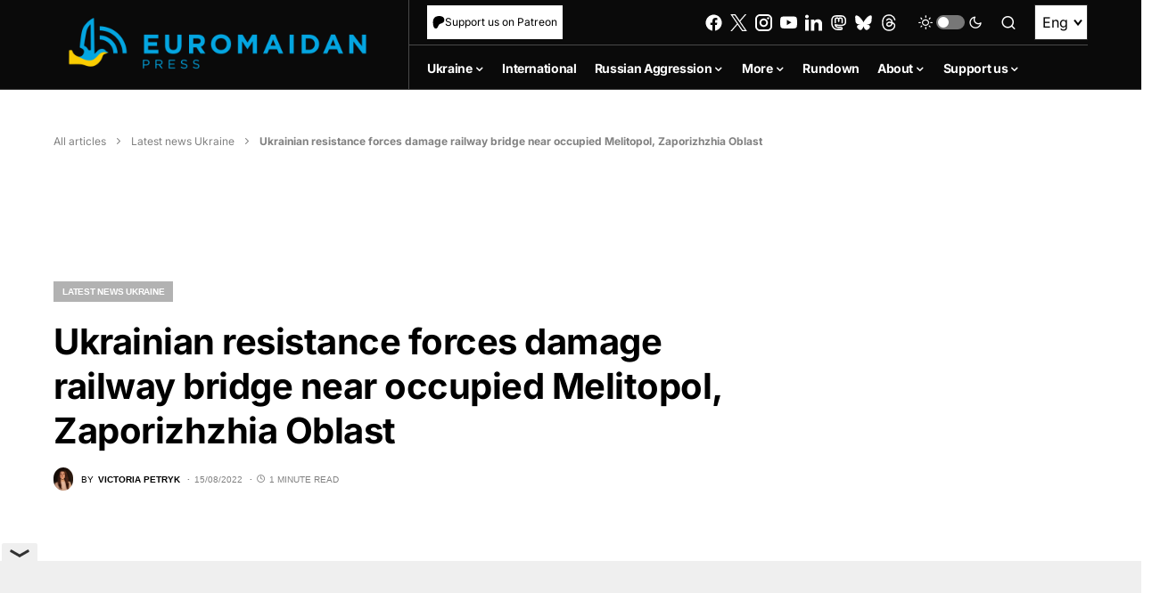

--- FILE ---
content_type: text/html; charset=UTF-8
request_url: https://euromaidanpress.com/2022/08/15/ukrainian-resistance-forces-damaged-railway-bridge-near-occupied-melitopol-zaporizhzhia-oblast/
body_size: 76479
content:
<!doctype html>
<html lang="en-US" itemscope itemtype="https://schema.org/BlogPosting">
<head>
	<meta charset="UTF-8" />
	<meta name="viewport" content="width=device-width, initial-scale=1" />
	<link rel="profile" href="https://gmpg.org/xfn/11" />

  <!-- wp_head start -->
	<meta name='robots' content='index, follow, max-image-preview:large, max-snippet:-1, max-video-preview:-1' />
	<style>img:is([sizes="auto" i], [sizes^="auto," i]) { contain-intrinsic-size: 3000px 1500px }</style>
	<link rel="alternate" hreflang="en" href="https://euromaidanpress.com/2022/08/15/ukrainian-resistance-forces-damaged-railway-bridge-near-occupied-melitopol-zaporizhzhia-oblast/" />
<link rel="alternate" hreflang="x-default" href="https://euromaidanpress.com/2022/08/15/ukrainian-resistance-forces-damaged-railway-bridge-near-occupied-melitopol-zaporizhzhia-oblast/" />

	<!-- This site is optimized with the Yoast SEO plugin v26.8 - https://yoast.com/product/yoast-seo-wordpress/ -->
	<title>Ukrainian resistance forces damage railway bridge near occupied Melitopol, Zaporizhzhia Oblast - Euromaidan Press</title>
	<link rel="canonical" href="https://euromaidanpress.com/2022/08/15/ukrainian-resistance-forces-damaged-railway-bridge-near-occupied-melitopol-zaporizhzhia-oblast/" />
	<meta property="og:locale" content="en_US" />
	<meta property="og:type" content="article" />
	<meta property="og:title" content="Ukrainian resistance forces damage railway bridge near occupied Melitopol, Zaporizhzhia Oblast - Euromaidan Press" />
	<meta property="og:description" content="&quot;Minus 1 railway bridge in the southwest direction from Melitopol means the complete absence of Russian echelons from&hellip;" />
	<meta property="og:url" content="https://euromaidanpress.com/2022/08/15/ukrainian-resistance-forces-damaged-railway-bridge-near-occupied-melitopol-zaporizhzhia-oblast/" />
	<meta property="og:site_name" content="Euromaidan Press" />
	<meta property="article:published_time" content="2022-08-14T22:42:12+00:00" />
	<meta property="article:modified_time" content="2022-08-15T07:12:18+00:00" />
	<meta name="author" content="Victoria Petryk" />
	<meta name="twitter:card" content="summary_large_image" />
	<meta name="twitter:label1" content="Written by" />
	<meta name="twitter:data1" content="Victoria Petryk" />
	<script type="application/ld+json" class="yoast-schema-graph">{"@context":"https://schema.org","@graph":[{"@type":"Article","@id":"https://euromaidanpress.com/2022/08/15/ukrainian-resistance-forces-damaged-railway-bridge-near-occupied-melitopol-zaporizhzhia-oblast/#article","isPartOf":{"@id":"https://euromaidanpress.com/2022/08/15/ukrainian-resistance-forces-damaged-railway-bridge-near-occupied-melitopol-zaporizhzhia-oblast/"},"author":[{"@id":"https://euromaidanpress.com/#/schema/person/975ecdf678cd38345a2058e63b0f6fdc"}],"headline":"Ukrainian resistance forces damage railway bridge near occupied Melitopol, Zaporizhzhia Oblast","datePublished":"2022-08-14T22:42:12+00:00","dateModified":"2022-08-15T07:12:18+00:00","mainEntityOfPage":{"@id":"https://euromaidanpress.com/2022/08/15/ukrainian-resistance-forces-damaged-railway-bridge-near-occupied-melitopol-zaporizhzhia-oblast/"},"wordCount":59,"articleSection":["Latest news Ukraine"],"inLanguage":"en-US"},{"@type":"WebPage","@id":"https://euromaidanpress.com/2022/08/15/ukrainian-resistance-forces-damaged-railway-bridge-near-occupied-melitopol-zaporizhzhia-oblast/","url":"https://euromaidanpress.com/2022/08/15/ukrainian-resistance-forces-damaged-railway-bridge-near-occupied-melitopol-zaporizhzhia-oblast/","name":"Ukrainian resistance forces damage railway bridge near occupied Melitopol, Zaporizhzhia Oblast - Euromaidan Press","isPartOf":{"@id":"https://euromaidanpress.com/#website"},"datePublished":"2022-08-14T22:42:12+00:00","dateModified":"2022-08-15T07:12:18+00:00","author":{"@id":"https://euromaidanpress.com/#/schema/person/975ecdf678cd38345a2058e63b0f6fdc"},"breadcrumb":{"@id":"https://euromaidanpress.com/2022/08/15/ukrainian-resistance-forces-damaged-railway-bridge-near-occupied-melitopol-zaporizhzhia-oblast/#breadcrumb"},"inLanguage":"en-US","potentialAction":[{"@type":"ReadAction","target":["https://euromaidanpress.com/2022/08/15/ukrainian-resistance-forces-damaged-railway-bridge-near-occupied-melitopol-zaporizhzhia-oblast/"]}]},{"@type":"BreadcrumbList","@id":"https://euromaidanpress.com/2022/08/15/ukrainian-resistance-forces-damaged-railway-bridge-near-occupied-melitopol-zaporizhzhia-oblast/#breadcrumb","itemListElement":[{"@type":"ListItem","position":1,"name":"All articles","item":"https://euromaidanpress.com/all-articles/"},{"@type":"ListItem","position":2,"name":"Latest news Ukraine","item":"https://euromaidanpress.com/category/news-ukraine/"},{"@type":"ListItem","position":3,"name":"Ukrainian resistance forces damage railway bridge near occupied Melitopol, Zaporizhzhia Oblast"}]},{"@type":"WebSite","@id":"https://euromaidanpress.com/#website","url":"https://euromaidanpress.com/","name":"Euromaidan Press","description":"Ukraine news and views","potentialAction":[{"@type":"SearchAction","target":{"@type":"EntryPoint","urlTemplate":"https://euromaidanpress.com/?s={search_term_string}"},"query-input":{"@type":"PropertyValueSpecification","valueRequired":true,"valueName":"search_term_string"}}],"inLanguage":"en-US"},{"@type":"Person","@id":"https://euromaidanpress.com/#/schema/person/975ecdf678cd38345a2058e63b0f6fdc","name":"Victoria Petryk","image":{"@type":"ImageObject","inLanguage":"en-US","@id":"https://euromaidanpress.com/#/schema/person/image/f4b6a86c23c54b713418f522e19a791b","url":"https://secure.gravatar.com/avatar/0ff7148d6b7dbade479c4ac94807464a5ca7cd4b2f5340c7bf0d638e1fdc90a6?s=96&d=mm&r=g","contentUrl":"https://secure.gravatar.com/avatar/0ff7148d6b7dbade479c4ac94807464a5ca7cd4b2f5340c7bf0d638e1fdc90a6?s=96&d=mm&r=g","caption":"Victoria Petryk"},"url":"https://euromaidanpress.com/author/victoriap/"}]}</script>
	<!-- / Yoast SEO plugin. -->


<link rel='dns-prefetch' href='//static2.euromaidanpress.com' />
<link rel="alternate" type="application/rss+xml" title="Euromaidan Press &raquo; Feed" href="https://euromaidanpress.com/feed/" />
<link rel="alternate" type="application/rss+xml" title="Euromaidan Press &raquo; Comments Feed" href="https://euromaidanpress.com/comments/feed/" />
			<link rel="preload" href="https://static2.euromaidanpress.com/wp-content/plugins/canvas/assets/fonts/canvas-icons.woff" as="font" type="font/woff" crossorigin>
			<script>
window._wpemojiSettings = {"baseUrl":"https:\/\/s.w.org\/images\/core\/emoji\/16.0.1\/72x72\/","ext":".png","svgUrl":"https:\/\/s.w.org\/images\/core\/emoji\/16.0.1\/svg\/","svgExt":".svg","source":{"concatemoji":"https:\/\/euromaidanpress.com\/wp-includes\/js\/wp-emoji-release.min.js?ver=8fdba4b8725180f69d0c1fa458db7e77"}};
/*! This file is auto-generated */
!function(s,n){var o,i,e;function c(e){try{var t={supportTests:e,timestamp:(new Date).valueOf()};sessionStorage.setItem(o,JSON.stringify(t))}catch(e){}}function p(e,t,n){e.clearRect(0,0,e.canvas.width,e.canvas.height),e.fillText(t,0,0);var t=new Uint32Array(e.getImageData(0,0,e.canvas.width,e.canvas.height).data),a=(e.clearRect(0,0,e.canvas.width,e.canvas.height),e.fillText(n,0,0),new Uint32Array(e.getImageData(0,0,e.canvas.width,e.canvas.height).data));return t.every(function(e,t){return e===a[t]})}function u(e,t){e.clearRect(0,0,e.canvas.width,e.canvas.height),e.fillText(t,0,0);for(var n=e.getImageData(16,16,1,1),a=0;a<n.data.length;a++)if(0!==n.data[a])return!1;return!0}function f(e,t,n,a){switch(t){case"flag":return n(e,"\ud83c\udff3\ufe0f\u200d\u26a7\ufe0f","\ud83c\udff3\ufe0f\u200b\u26a7\ufe0f")?!1:!n(e,"\ud83c\udde8\ud83c\uddf6","\ud83c\udde8\u200b\ud83c\uddf6")&&!n(e,"\ud83c\udff4\udb40\udc67\udb40\udc62\udb40\udc65\udb40\udc6e\udb40\udc67\udb40\udc7f","\ud83c\udff4\u200b\udb40\udc67\u200b\udb40\udc62\u200b\udb40\udc65\u200b\udb40\udc6e\u200b\udb40\udc67\u200b\udb40\udc7f");case"emoji":return!a(e,"\ud83e\udedf")}return!1}function g(e,t,n,a){var r="undefined"!=typeof WorkerGlobalScope&&self instanceof WorkerGlobalScope?new OffscreenCanvas(300,150):s.createElement("canvas"),o=r.getContext("2d",{willReadFrequently:!0}),i=(o.textBaseline="top",o.font="600 32px Arial",{});return e.forEach(function(e){i[e]=t(o,e,n,a)}),i}function t(e){var t=s.createElement("script");t.src=e,t.defer=!0,s.head.appendChild(t)}"undefined"!=typeof Promise&&(o="wpEmojiSettingsSupports",i=["flag","emoji"],n.supports={everything:!0,everythingExceptFlag:!0},e=new Promise(function(e){s.addEventListener("DOMContentLoaded",e,{once:!0})}),new Promise(function(t){var n=function(){try{var e=JSON.parse(sessionStorage.getItem(o));if("object"==typeof e&&"number"==typeof e.timestamp&&(new Date).valueOf()<e.timestamp+604800&&"object"==typeof e.supportTests)return e.supportTests}catch(e){}return null}();if(!n){if("undefined"!=typeof Worker&&"undefined"!=typeof OffscreenCanvas&&"undefined"!=typeof URL&&URL.createObjectURL&&"undefined"!=typeof Blob)try{var e="postMessage("+g.toString()+"("+[JSON.stringify(i),f.toString(),p.toString(),u.toString()].join(",")+"));",a=new Blob([e],{type:"text/javascript"}),r=new Worker(URL.createObjectURL(a),{name:"wpTestEmojiSupports"});return void(r.onmessage=function(e){c(n=e.data),r.terminate(),t(n)})}catch(e){}c(n=g(i,f,p,u))}t(n)}).then(function(e){for(var t in e)n.supports[t]=e[t],n.supports.everything=n.supports.everything&&n.supports[t],"flag"!==t&&(n.supports.everythingExceptFlag=n.supports.everythingExceptFlag&&n.supports[t]);n.supports.everythingExceptFlag=n.supports.everythingExceptFlag&&!n.supports.flag,n.DOMReady=!1,n.readyCallback=function(){n.DOMReady=!0}}).then(function(){return e}).then(function(){var e;n.supports.everything||(n.readyCallback(),(e=n.source||{}).concatemoji?t(e.concatemoji):e.wpemoji&&e.twemoji&&(t(e.twemoji),t(e.wpemoji)))}))}((window,document),window._wpemojiSettings);
</script>
<link rel='stylesheet' id='simple_tooltips_style-css' href='https://static2.euromaidanpress.com/wp-content/plugins/simple-tooltips/zebra_tooltips.css?ver=8fdba4b8725180f69d0c1fa458db7e77' media='all' />
<link rel='stylesheet' id='canvas-css' href='https://static2.euromaidanpress.com/wp-content/plugins/canvas/assets/css/canvas.css?ver=2.5.0' media='all' />
<link rel='alternate stylesheet' id='powerkit-icons-css' href='https://static2.euromaidanpress.com/wp-content/plugins/powerkit/assets/fonts/powerkit-icons.woff?ver=3.0.0' as='font' type='font/wof' crossorigin />
<link rel='stylesheet' id='powerkit-css' href='https://static2.euromaidanpress.com/wp-content/plugins/powerkit/assets/css/powerkit.css?ver=3.0.0' media='all' />
<style id='wp-emoji-styles-inline-css'>

	img.wp-smiley, img.emoji {
		display: inline !important;
		border: none !important;
		box-shadow: none !important;
		height: 1em !important;
		width: 1em !important;
		margin: 0 0.07em !important;
		vertical-align: -0.1em !important;
		background: none !important;
		padding: 0 !important;
	}
</style>
<link rel='stylesheet' id='wp-block-library-css' href='https://euromaidanpress.com/wp-includes/css/dist/block-library/style.min.css?ver=8fdba4b8725180f69d0c1fa458db7e77' media='all' />
<style id='classic-theme-styles-inline-css'>
/*! This file is auto-generated */
.wp-block-button__link{color:#fff;background-color:#32373c;border-radius:9999px;box-shadow:none;text-decoration:none;padding:calc(.667em + 2px) calc(1.333em + 2px);font-size:1.125em}.wp-block-file__button{background:#32373c;color:#fff;text-decoration:none}
</style>
<style id='demchco-explore-further-style-inline-css'>
/*!**************************************************************************************************************************************************************************************************************************************************************************************************!*\
  !*** css ./node_modules/css-loader/dist/cjs.js??ruleSet[1].rules[3].use[1]!./node_modules/@wordpress/scripts/node_modules/postcss-loader/dist/cjs.js??ruleSet[1].rules[3].use[2]!./node_modules/sass-loader/dist/cjs.js??ruleSet[1].rules[3].use[3]!./src/blocks/explore-further.php/style.scss ***!
  \**************************************************************************************************************************************************************************************************************************************************************************************************/
.explore-further {
  position: relative;
  display: flex;
  gap: 20px;
  border: 1px solid #00B1EC;
  transition: border-color 0.2s ease;
  padding: 25px;
}
.explore-further:hover h4 {
  color: #00B1EC;
}
@media (max-width: 1365px) {
  .explore-further {
    gap: 10px;
    padding: 15px;
  }
}
@media (max-width: 767px) {
  .explore-further {
    flex-direction: column-reverse;
    gap: 10px;
  }
}
.explore-further__img {
  position: relative;
  flex: 0 0 180px;
}
.explore-further__img img {
  height: auto;
  width: 180px;
}
@media (max-width: 767px) {
  .explore-further__img {
    width: 100%;
    flex: auto;
  }
}
.explore-further__img:after {
  position: absolute;
  top: 0;
  right: 0;
  display: block;
  content: url([data-uri]);
  flex: 34px 0 0;
  height: 34px;
  display: none;
}
@media (max-width: 767px) {
  .explore-further__img:after {
    display: block;
  }
}
.explore-further__body {
  display: flex;
  flex-direction: column;
  gap: 5px;
}
.explore-further__body:after {
  display: block;
  flex: 34px 0 0;
  height: 34px;
  content: url([data-uri]);
}
@media (max-width: 767px) {
  .explore-further__body:after {
    display: none;
  }
}
.explore-further__cat {
  display: block;
  font-family: "Inter";
  font-weight: 600;
  font-size: 0.6875rem;
  color: #00b1ec;
}
.explore-further__title {
  margin-bottom: unset;
  font-family: "Inter";
  font-weight: 500;
  font-size: 1.375rem;
  line-height: 130%;
  color: #000;
  transition: color 0.2s ease;
}
@media (max-width: 1024px) {
  .explore-further__title {
    font-size: 1.125rem;
  }
}
@media (max-width: 576px) {
  .explore-further__title {
    font-size: 1rem;
  }
}
[data-scheme=dark] .explore-further__title {
  color: #fff;
}
.explore-further a {
  position: absolute;
  top: 0;
  left: 0;
  right: 0;
  bottom: 0;
  z-index: 1;
}

/*# sourceMappingURL=style-script.css.map*/
</style>
<style id='demchco-meduza-style-inline-css'>
/*!*************************************************************************************************************************************************************************************************************************************************************************************!*\
  !*** css ./node_modules/css-loader/dist/cjs.js??ruleSet[1].rules[3].use[1]!./node_modules/@wordpress/scripts/node_modules/postcss-loader/dist/cjs.js??ruleSet[1].rules[3].use[2]!./node_modules/sass-loader/dist/cjs.js??ruleSet[1].rules[3].use[3]!./src/blocks/meduza/style.scss ***!
  \*************************************************************************************************************************************************************************************************************************************************************************************/
.cs-scroll-sticky + main .meduza-item {
  scroll-margin-top: 80px;
}

.meduza-blocks__inner {
  background-color: #E0F2FE;
}
.meduza-blocks__items {
  padding: 20px 30px;
}
@media (max-width: 1365px) {
  .meduza-blocks__items {
    padding: 20px;
  }
}
@media (max-width: 576px) {
  .meduza-blocks__items {
    padding: 10px;
  }
}
.meduza-blocks__nav {
  position: sticky;
  z-index: 3;
  top: 60px;
  margin-bottom: 40px;
  padding: 0 20px;
  background-color: #E0F2FE;
  transition: all 0.4s ease;
}
@media (max-width: 1024px) {
  .meduza-blocks__nav {
    top: 60px;
  }
}
.meduza-blocks__nav-title {
  display: flex;
  justify-content: space-between;
  align-items: center;
  margin-bottom: unset;
  padding: 12px 0;
  font-weight: 700;
  font-size: 1.125rem;
  line-height: 125%;
  color: #000;
  cursor: pointer;
}
[data-scheme=dark] .meduza-blocks__nav-title {
  color: #4e4e4e;
}
.meduza-blocks__nav-title::after {
  display: block;
  content: "";
  width: 12px;
  height: 7px;
  background-image: url([data-uri]);
  background-repeat: no-repeat;
  background-size: 100%;
  transition: transform 0.15s ease;
}
.nav-open .meduza-blocks__nav-title::after {
  transform: scaleY(-1);
}
.meduza-blocks__nav-list {
  display: none;
  overflow: hidden;
  list-style: none;
  padding-left: unset;
  padding: 0 20px 12px 0;
  max-height: 400px;
  overflow-y: auto;
}
.meduza-blocks__nav-list::-webkit-scrollbar {
  width: 3px;
  height: 2px;
}
.meduza-blocks__nav-list::-webkit-scrollbar-track {
  background-color: #c7d2d9;
}
.meduza-blocks__nav-list::-webkit-scrollbar-thumb {
  background: #000;
}
.nav-open .meduza-blocks__nav-list {
  display: block;
}
.meduza-blocks__nav-list li {
  padding: 10px 0;
  border-bottom: 1px solid rgba(0, 0, 0, 0.08);
  font-family: "Inter";
  font-weight: 600;
  font-size: 14px;
  line-height: 125%;
  color: #000;
  cursor: pointer;
  transition: color 0.3s ease;
  overflow: hidden;
  text-overflow: ellipsis;
  white-space: nowrap;
}
[data-scheme=dark] .meduza-blocks__nav-list li {
  color: #4e4e4e;
}
.meduza-blocks__nav-list li:hover {
  color: #385898;
}
.meduza-blocks__nav-list li:last-child {
  border-bottom: unset;
}
.meduza-blocks__nav:after {
  position: absolute;
  right: 0;
  bottom: 0;
  z-index: 1;
  display: block;
  content: "";
  width: 25px;
  height: 15px;
  background-color: #E0F2FE;
}

.meduza-item {
  scroll-margin-top: 130px;
  margin-top: 30px;
  padding: 40px 20px;
  background-color: #ffffff;
}
[data-scheme=dark] .meduza-item {
  background-color: #1c1c1c;
  color: #fff;
}
.meduza-item:first-child {
  margin-top: unset;
}
@media (max-width: 1024px) {
  .meduza-item {
    padding: 40px 20px;
  }
}
@media (max-width: 576px) {
  .meduza-item {
    margin-top: 20px;
    padding: 32px 10px;
  }
}
.meduza-item__header {
  text-align: center;
}
.meduza-item span {
  font-family: "Inter";
  font-weight: 700;
  font-size: 1.125rem;
  line-height: 125%;
}
.meduza-item__title {
  text-align: center;
  margin-bottom: 40px;
  padding-top: 5px;
  padding-bottom: 40px;
  font-family: "Inter";
  font-weight: 700;
  font-size: 1.125rem;
  line-height: 125%;
  border-bottom: 1px solid #E0F2FE;
}
@media (max-width: 576px) {
  .meduza-item__title {
    margin-bottom: 32px;
    padding-bottom: 32px;
  }
}
[data-scheme=dark] .meduza-item__content {
  color: #fff;
}
.single .meduza-item__content a {
  transition: color 0.2s ease;
}
.single .meduza-item__content a:hover {
  color: #000 !important;
}
.meduza-item__content blockquote {
  padding: 40px 30px;
  background-color: #f8f9fa;
  color: #000;
}
[data-scheme=dark] .meduza-item__content blockquote {
  color: #4e4e4e;
}
.meduza-item__content blockquote p {
  margin-bottom: unset;
}
.meduza-item__content figure {
  width: 100% !important;
  margin-top: 40px;
  cursor: pointer;
}
.meduza-item__content figure img {
  width: 100%;
}
.meduza-item__content figure figcaption.wp-caption-text {
  font-family: "Inter";
  text-align: center;
  margin: 6px 0 0;
}
.meduza-item__content p:last-child {
  margin-bottom: unset;
}

.explore-item {
  background-color: #fff;
  padding: 0 20px 30px 20px;
}
[data-scheme=dark] .explore-item {
  margin-top: -1px;
  background-color: #1c1c1c;
  color: #fff;
}
@media (max-width: 576px) {
  .explore-item {
    padding: 0 15px 25px;
  }
}
.explore-item__wrap {
  padding: 25px;
  border: 1px solid #00B1EC;
  position: relative;
  display: flex;
  gap: 20px;
  transition: border-color 0.2s ease;
}
.explore-item__wrap:hover {
  border-color: #385898;
}
.explore-item__wrap:hover h4 {
  color: #00B1EC;
}
@media (max-width: 1365px) {
  .explore-item__wrap {
    padding: 15px;
  }
}
@media (max-width: 767px) {
  .explore-item__wrap {
    flex-direction: column-reverse;
    gap: 10px;
  }
}
.explore-item__img {
  position: relative;
  flex: 0 0 180px;
}
.explore-item__img img {
  height: auto;
  width: 180px;
}
@media (max-width: 767px) {
  .explore-item__img {
    width: 100%;
    flex: auto;
  }
}
.explore-item__img:after {
  position: absolute;
  top: 0;
  right: 0;
  display: block;
  content: url([data-uri]);
  flex: 34px 0 0;
  height: 34px;
  display: none;
}
@media (max-width: 767px) {
  .explore-item__img:after {
    display: block;
  }
}
.explore-item__body {
  display: flex;
  flex-direction: column;
  gap: 5px;
}
.explore-item__body:after {
  display: block;
  flex: 34px 0 0;
  height: 34px;
  content: url([data-uri]);
}
@media (max-width: 767px) {
  .explore-item__body:after {
    display: none;
  }
}
.explore-item__cat {
  display: block;
  font-family: "Inter";
  font-weight: 600;
  font-size: 0.875rem;
  color: #00b1ec;
}
.explore-item__title {
  margin-bottom: unset;
  font-family: "Inter";
  font-weight: 500;
  font-size: 1.375rem;
  line-height: 130%;
  color: #000;
  transition: color 0.2s ease;
}
@media (max-width: 1365px) {
  .explore-item__title {
    font-size: 1.125rem;
  }
}
@media (max-width: 767px) {
  .explore-item__title {
    font-size: 1rem;
  }
}
[data-scheme=dark] .explore-item__title {
  color: #fff;
}
.explore-item a {
  position: absolute;
  top: 0;
  left: 0;
  right: 0;
  bottom: 0;
  z-index: 1;
}

.meduza-lightbox {
  display: none;
  align-items: center;
  flex-direction: column;
  justify-content: center;
  position: fixed;
  z-index: 1000;
  left: 0;
  top: 0;
  z-index: 10000000;
  width: 100%;
  height: 100%;
  overflow: auto;
  background-color: rgba(0, 0, 0, 0.9);
}
.meduza-lightbox__content {
  margin: auto;
  display: block;
  width: 60vw;
  height: auto;
  animation: fadeIn 0.3s;
  margin-top: 0;
  margin-bottom: 0;
  transition: transform 0.3s ease-in-out;
}
.meduza-lightbox__caption {
  color: #fff;
  text-align: center;
  padding: 10px 0;
}
.meduza-lightbox__close {
  position: absolute;
  top: 20px;
  right: 35px;
  z-index: 10;
  color: #fff;
  font-size: 40px;
  font-weight: bold;
  cursor: pointer;
}

@keyframes fadeIn {
  from {
    opacity: 0;
  }
  to {
    opacity: 1;
  }
}

/*# sourceMappingURL=style-script.css.map*/
</style>
<style id='demchco-read-also-style-inline-css'>
/*!****************************************************************************************************************************************************************************************************************************************************************************************!*\
  !*** css ./node_modules/css-loader/dist/cjs.js??ruleSet[1].rules[3].use[1]!./node_modules/@wordpress/scripts/node_modules/postcss-loader/dist/cjs.js??ruleSet[1].rules[3].use[2]!./node_modules/sass-loader/dist/cjs.js??ruleSet[1].rules[3].use[3]!./src/blocks/read-also/style.scss ***!
  \****************************************************************************************************************************************************************************************************************************************************************************************/
.read-also {
  background-color: #fff;
}
[data-scheme=dark] .read-also {
  background-color: #1c1c1c;
}
.read-also__inner {
  padding: 20px 25px;
  border: 1px solid #00B1EC;
}
@media (max-width: 1024px) {
  .read-also__inner {
    padding: 15px;
  }
}
.read-also__headline {
  margin-bottom: unset;
  font-family: "Inter";
  font-weight: 600;
  font-size: 1.375rem !important;
  line-height: 125%;
}
.read-also__list {
  margin-bottom: unset;
  list-style: none;
  padding-left: 0;
}
.read-also__list li {
  position: relative;
  padding: 16px 44px 16px 0;
  border-bottom: 1px solid rgba(0, 0, 0, 0.08);
}
@media (max-width: 1365px) {
  .read-also__list li {
    font-size: 14px;
  }
}
[data-scheme=dark] .read-also__list li {
  border-bottom: 1px solid rgba(255, 255, 255, 0.15);
}
.read-also__list li:after {
  position: absolute;
  top: 8px;
  right: 0;
  display: block;
  content: url([data-uri]);
  flex: 34px 0 0;
  height: 34px;
}
.read-also__list li:last-child {
  border-bottom: unset;
}
.read-also__suptitle {
  display: block;
  width: 100%;
  margin-bottom: 5px;
  font-family: "Inter";
  font-weight: 600;
  font-size: 0.6875rem;
  line-height: 120%;
  color: #00B1EC;
  transition: color 0.2s ease;
}
.read-also__title h3 {
  display: block;
  width: 100%;
  font-weight: 600;
  font-size: 1rem !important;
  color: #000;
  transition: color 0.2s ease;
  margin-bottom: unset;
  cursor: pointer;
}
@media (max-width: 1024px) {
  .read-also__title h3 {
    font-size: 0.875rem;
  }
}
.read-also__title h3:hover {
  color: #00B1EC;
}
[data-scheme=dark] .read-also__title h3 {
  color: #fff;
}
[data-scheme=dark] .read-also__title h3:hover {
  color: #00B1EC;
}

/*# sourceMappingURL=style-script.css.map*/
</style>
<style id='co-authors-plus-coauthors-style-inline-css'>
.wp-block-co-authors-plus-coauthors.is-layout-flow [class*=wp-block-co-authors-plus]{display:inline}

</style>
<style id='co-authors-plus-avatar-style-inline-css'>
.wp-block-co-authors-plus-avatar :where(img){height:auto;max-width:100%;vertical-align:bottom}.wp-block-co-authors-plus-coauthors.is-layout-flow .wp-block-co-authors-plus-avatar :where(img){vertical-align:middle}.wp-block-co-authors-plus-avatar:is(.alignleft,.alignright){display:table}.wp-block-co-authors-plus-avatar.aligncenter{display:table;margin-inline:auto}

</style>
<style id='co-authors-plus-image-style-inline-css'>
.wp-block-co-authors-plus-image{margin-bottom:0}.wp-block-co-authors-plus-image :where(img){height:auto;max-width:100%;vertical-align:bottom}.wp-block-co-authors-plus-coauthors.is-layout-flow .wp-block-co-authors-plus-image :where(img){vertical-align:middle}.wp-block-co-authors-plus-image:is(.alignfull,.alignwide) :where(img){width:100%}.wp-block-co-authors-plus-image:is(.alignleft,.alignright){display:table}.wp-block-co-authors-plus-image.aligncenter{display:table;margin-inline:auto}

</style>
<link rel='stylesheet' id='canvas-block-alert-style-css' href='https://static2.euromaidanpress.com/wp-content/plugins/canvas/components/basic-elements/block-alert/block.css?ver=1750084756' media='all' />
<link rel='stylesheet' id='canvas-block-progress-style-css' href='https://static2.euromaidanpress.com/wp-content/plugins/canvas/components/basic-elements/block-progress/block.css?ver=1750084756' media='all' />
<link rel='stylesheet' id='canvas-block-collapsibles-style-css' href='https://static2.euromaidanpress.com/wp-content/plugins/canvas/components/basic-elements/block-collapsibles/block.css?ver=1750084756' media='all' />
<link rel='stylesheet' id='canvas-block-tabs-style-css' href='https://static2.euromaidanpress.com/wp-content/plugins/canvas/components/basic-elements/block-tabs/block.css?ver=1750084756' media='all' />
<link rel='stylesheet' id='canvas-block-section-heading-style-css' href='https://static2.euromaidanpress.com/wp-content/plugins/canvas/components/basic-elements/block-section-heading/block.css?ver=1750084756' media='all' />
<link rel='stylesheet' id='canvas-block-row-style-css' href='https://static2.euromaidanpress.com/wp-content/plugins/canvas/components/layout-blocks/block-row/block-row.css?ver=1750084756' media='all' />
<link rel='stylesheet' id='canvas-justified-gallery-block-style-css' href='https://static2.euromaidanpress.com/wp-content/plugins/canvas/components/justified-gallery/block/block-justified-gallery.css?ver=1750084756' media='all' />
<link rel='stylesheet' id='canvas-slider-gallery-block-style-css' href='https://static2.euromaidanpress.com/wp-content/plugins/canvas/components/slider-gallery/block/block-slider-gallery.css?ver=1750084756' media='all' />
<link rel='stylesheet' id='canvas-block-posts-sidebar-css' href='https://static2.euromaidanpress.com/wp-content/plugins/canvas/components/posts/block-posts-sidebar/block-posts-sidebar.css?ver=1750084756' media='all' />
<style id='global-styles-inline-css'>
:root{--wp--preset--aspect-ratio--square: 1;--wp--preset--aspect-ratio--4-3: 4/3;--wp--preset--aspect-ratio--3-4: 3/4;--wp--preset--aspect-ratio--3-2: 3/2;--wp--preset--aspect-ratio--2-3: 2/3;--wp--preset--aspect-ratio--16-9: 16/9;--wp--preset--aspect-ratio--9-16: 9/16;--wp--preset--color--black: #000000;--wp--preset--color--cyan-bluish-gray: #abb8c3;--wp--preset--color--white: #FFFFFF;--wp--preset--color--pale-pink: #f78da7;--wp--preset--color--vivid-red: #cf2e2e;--wp--preset--color--luminous-vivid-orange: #ff6900;--wp--preset--color--luminous-vivid-amber: #fcb900;--wp--preset--color--light-green-cyan: #7bdcb5;--wp--preset--color--vivid-green-cyan: #00d084;--wp--preset--color--pale-cyan-blue: #8ed1fc;--wp--preset--color--vivid-cyan-blue: #0693e3;--wp--preset--color--vivid-purple: #9b51e0;--wp--preset--color--blue: #59BACC;--wp--preset--color--green: #58AD69;--wp--preset--color--orange: #FFBC49;--wp--preset--color--red: #e32c26;--wp--preset--color--gray-50: #f8f9fa;--wp--preset--color--gray-100: #f8f9fb;--wp--preset--color--gray-200: #e9ecef;--wp--preset--color--secondary: #818181;--wp--preset--gradient--vivid-cyan-blue-to-vivid-purple: linear-gradient(135deg,rgba(6,147,227,1) 0%,rgb(155,81,224) 100%);--wp--preset--gradient--light-green-cyan-to-vivid-green-cyan: linear-gradient(135deg,rgb(122,220,180) 0%,rgb(0,208,130) 100%);--wp--preset--gradient--luminous-vivid-amber-to-luminous-vivid-orange: linear-gradient(135deg,rgba(252,185,0,1) 0%,rgba(255,105,0,1) 100%);--wp--preset--gradient--luminous-vivid-orange-to-vivid-red: linear-gradient(135deg,rgba(255,105,0,1) 0%,rgb(207,46,46) 100%);--wp--preset--gradient--very-light-gray-to-cyan-bluish-gray: linear-gradient(135deg,rgb(238,238,238) 0%,rgb(169,184,195) 100%);--wp--preset--gradient--cool-to-warm-spectrum: linear-gradient(135deg,rgb(74,234,220) 0%,rgb(151,120,209) 20%,rgb(207,42,186) 40%,rgb(238,44,130) 60%,rgb(251,105,98) 80%,rgb(254,248,76) 100%);--wp--preset--gradient--blush-light-purple: linear-gradient(135deg,rgb(255,206,236) 0%,rgb(152,150,240) 100%);--wp--preset--gradient--blush-bordeaux: linear-gradient(135deg,rgb(254,205,165) 0%,rgb(254,45,45) 50%,rgb(107,0,62) 100%);--wp--preset--gradient--luminous-dusk: linear-gradient(135deg,rgb(255,203,112) 0%,rgb(199,81,192) 50%,rgb(65,88,208) 100%);--wp--preset--gradient--pale-ocean: linear-gradient(135deg,rgb(255,245,203) 0%,rgb(182,227,212) 50%,rgb(51,167,181) 100%);--wp--preset--gradient--electric-grass: linear-gradient(135deg,rgb(202,248,128) 0%,rgb(113,206,126) 100%);--wp--preset--gradient--midnight: linear-gradient(135deg,rgb(2,3,129) 0%,rgb(40,116,252) 100%);--wp--preset--font-size--small: 13px;--wp--preset--font-size--medium: 20px;--wp--preset--font-size--large: 36px;--wp--preset--font-size--x-large: 42px;--wp--preset--spacing--20: 0.44rem;--wp--preset--spacing--30: 0.67rem;--wp--preset--spacing--40: 1rem;--wp--preset--spacing--50: 1.5rem;--wp--preset--spacing--60: 2.25rem;--wp--preset--spacing--70: 3.38rem;--wp--preset--spacing--80: 5.06rem;--wp--preset--shadow--natural: 6px 6px 9px rgba(0, 0, 0, 0.2);--wp--preset--shadow--deep: 12px 12px 50px rgba(0, 0, 0, 0.4);--wp--preset--shadow--sharp: 6px 6px 0px rgba(0, 0, 0, 0.2);--wp--preset--shadow--outlined: 6px 6px 0px -3px rgba(255, 255, 255, 1), 6px 6px rgba(0, 0, 0, 1);--wp--preset--shadow--crisp: 6px 6px 0px rgba(0, 0, 0, 1);}:where(.is-layout-flex){gap: 0.5em;}:where(.is-layout-grid){gap: 0.5em;}body .is-layout-flex{display: flex;}.is-layout-flex{flex-wrap: wrap;align-items: center;}.is-layout-flex > :is(*, div){margin: 0;}body .is-layout-grid{display: grid;}.is-layout-grid > :is(*, div){margin: 0;}:where(.wp-block-columns.is-layout-flex){gap: 2em;}:where(.wp-block-columns.is-layout-grid){gap: 2em;}:where(.wp-block-post-template.is-layout-flex){gap: 1.25em;}:where(.wp-block-post-template.is-layout-grid){gap: 1.25em;}.has-black-color{color: var(--wp--preset--color--black) !important;}.has-cyan-bluish-gray-color{color: var(--wp--preset--color--cyan-bluish-gray) !important;}.has-white-color{color: var(--wp--preset--color--white) !important;}.has-pale-pink-color{color: var(--wp--preset--color--pale-pink) !important;}.has-vivid-red-color{color: var(--wp--preset--color--vivid-red) !important;}.has-luminous-vivid-orange-color{color: var(--wp--preset--color--luminous-vivid-orange) !important;}.has-luminous-vivid-amber-color{color: var(--wp--preset--color--luminous-vivid-amber) !important;}.has-light-green-cyan-color{color: var(--wp--preset--color--light-green-cyan) !important;}.has-vivid-green-cyan-color{color: var(--wp--preset--color--vivid-green-cyan) !important;}.has-pale-cyan-blue-color{color: var(--wp--preset--color--pale-cyan-blue) !important;}.has-vivid-cyan-blue-color{color: var(--wp--preset--color--vivid-cyan-blue) !important;}.has-vivid-purple-color{color: var(--wp--preset--color--vivid-purple) !important;}.has-black-background-color{background-color: var(--wp--preset--color--black) !important;}.has-cyan-bluish-gray-background-color{background-color: var(--wp--preset--color--cyan-bluish-gray) !important;}.has-white-background-color{background-color: var(--wp--preset--color--white) !important;}.has-pale-pink-background-color{background-color: var(--wp--preset--color--pale-pink) !important;}.has-vivid-red-background-color{background-color: var(--wp--preset--color--vivid-red) !important;}.has-luminous-vivid-orange-background-color{background-color: var(--wp--preset--color--luminous-vivid-orange) !important;}.has-luminous-vivid-amber-background-color{background-color: var(--wp--preset--color--luminous-vivid-amber) !important;}.has-light-green-cyan-background-color{background-color: var(--wp--preset--color--light-green-cyan) !important;}.has-vivid-green-cyan-background-color{background-color: var(--wp--preset--color--vivid-green-cyan) !important;}.has-pale-cyan-blue-background-color{background-color: var(--wp--preset--color--pale-cyan-blue) !important;}.has-vivid-cyan-blue-background-color{background-color: var(--wp--preset--color--vivid-cyan-blue) !important;}.has-vivid-purple-background-color{background-color: var(--wp--preset--color--vivid-purple) !important;}.has-black-border-color{border-color: var(--wp--preset--color--black) !important;}.has-cyan-bluish-gray-border-color{border-color: var(--wp--preset--color--cyan-bluish-gray) !important;}.has-white-border-color{border-color: var(--wp--preset--color--white) !important;}.has-pale-pink-border-color{border-color: var(--wp--preset--color--pale-pink) !important;}.has-vivid-red-border-color{border-color: var(--wp--preset--color--vivid-red) !important;}.has-luminous-vivid-orange-border-color{border-color: var(--wp--preset--color--luminous-vivid-orange) !important;}.has-luminous-vivid-amber-border-color{border-color: var(--wp--preset--color--luminous-vivid-amber) !important;}.has-light-green-cyan-border-color{border-color: var(--wp--preset--color--light-green-cyan) !important;}.has-vivid-green-cyan-border-color{border-color: var(--wp--preset--color--vivid-green-cyan) !important;}.has-pale-cyan-blue-border-color{border-color: var(--wp--preset--color--pale-cyan-blue) !important;}.has-vivid-cyan-blue-border-color{border-color: var(--wp--preset--color--vivid-cyan-blue) !important;}.has-vivid-purple-border-color{border-color: var(--wp--preset--color--vivid-purple) !important;}.has-vivid-cyan-blue-to-vivid-purple-gradient-background{background: var(--wp--preset--gradient--vivid-cyan-blue-to-vivid-purple) !important;}.has-light-green-cyan-to-vivid-green-cyan-gradient-background{background: var(--wp--preset--gradient--light-green-cyan-to-vivid-green-cyan) !important;}.has-luminous-vivid-amber-to-luminous-vivid-orange-gradient-background{background: var(--wp--preset--gradient--luminous-vivid-amber-to-luminous-vivid-orange) !important;}.has-luminous-vivid-orange-to-vivid-red-gradient-background{background: var(--wp--preset--gradient--luminous-vivid-orange-to-vivid-red) !important;}.has-very-light-gray-to-cyan-bluish-gray-gradient-background{background: var(--wp--preset--gradient--very-light-gray-to-cyan-bluish-gray) !important;}.has-cool-to-warm-spectrum-gradient-background{background: var(--wp--preset--gradient--cool-to-warm-spectrum) !important;}.has-blush-light-purple-gradient-background{background: var(--wp--preset--gradient--blush-light-purple) !important;}.has-blush-bordeaux-gradient-background{background: var(--wp--preset--gradient--blush-bordeaux) !important;}.has-luminous-dusk-gradient-background{background: var(--wp--preset--gradient--luminous-dusk) !important;}.has-pale-ocean-gradient-background{background: var(--wp--preset--gradient--pale-ocean) !important;}.has-electric-grass-gradient-background{background: var(--wp--preset--gradient--electric-grass) !important;}.has-midnight-gradient-background{background: var(--wp--preset--gradient--midnight) !important;}.has-small-font-size{font-size: var(--wp--preset--font-size--small) !important;}.has-medium-font-size{font-size: var(--wp--preset--font-size--medium) !important;}.has-large-font-size{font-size: var(--wp--preset--font-size--large) !important;}.has-x-large-font-size{font-size: var(--wp--preset--font-size--x-large) !important;}
:where(.wp-block-post-template.is-layout-flex){gap: 1.25em;}:where(.wp-block-post-template.is-layout-grid){gap: 1.25em;}
:where(.wp-block-columns.is-layout-flex){gap: 2em;}:where(.wp-block-columns.is-layout-grid){gap: 2em;}
:root :where(.wp-block-pullquote){font-size: 1.5em;line-height: 1.6;}
</style>
<link rel='stylesheet' id='absolute-reviews-css' href='https://static2.euromaidanpress.com/wp-content/plugins/absolute-reviews/public/css/absolute-reviews-public.css?ver=1.1.6' media='all' />
<link rel='stylesheet' id='advanced-popups-css' href='https://static2.euromaidanpress.com/wp-content/plugins/advanced-popups/public/css/advanced-popups-public.css?ver=1.2.2' media='all' />
<link rel='stylesheet' id='canvas-block-heading-style-css' href='https://static2.euromaidanpress.com/wp-content/plugins/canvas/components/content-formatting/block-heading/block.css?ver=1750084756' media='all' />
<link rel='stylesheet' id='canvas-block-list-style-css' href='https://static2.euromaidanpress.com/wp-content/plugins/canvas/components/content-formatting/block-list/block.css?ver=1750084756' media='all' />
<link rel='stylesheet' id='canvas-block-paragraph-style-css' href='https://static2.euromaidanpress.com/wp-content/plugins/canvas/components/content-formatting/block-paragraph/block.css?ver=1750084756' media='all' />
<link rel='stylesheet' id='canvas-block-separator-style-css' href='https://static2.euromaidanpress.com/wp-content/plugins/canvas/components/content-formatting/block-separator/block.css?ver=1750084756' media='all' />
<link rel='stylesheet' id='canvas-block-group-style-css' href='https://static2.euromaidanpress.com/wp-content/plugins/canvas/components/basic-elements/block-group/block.css?ver=1750084756' media='all' />
<link rel='stylesheet' id='canvas-block-cover-style-css' href='https://static2.euromaidanpress.com/wp-content/plugins/canvas/components/basic-elements/block-cover/block.css?ver=1750084756' media='all' />
<link rel='stylesheet' id='fontawesome-css' href='https://static2.euromaidanpress.com/wp-content/plugins/olevmedia-shortcodes/assets/css/font-awesome.min.css?ver=8fdba4b8725180f69d0c1fa458db7e77' media='all' />
<link rel='stylesheet' id='omsc-shortcodes-css' href='https://static2.euromaidanpress.com/wp-content/plugins/olevmedia-shortcodes/assets/css/shortcodes.css?ver=8fdba4b8725180f69d0c1fa458db7e77' media='all' />
<link rel='stylesheet' id='omsc-shortcodes-tablet-css' href='https://static2.euromaidanpress.com/wp-content/plugins/olevmedia-shortcodes/assets/css/shortcodes-tablet.css?ver=8fdba4b8725180f69d0c1fa458db7e77' media='screen and (min-width: 768px) and (max-width: 959px)' />
<link rel='stylesheet' id='omsc-shortcodes-mobile-css' href='https://static2.euromaidanpress.com/wp-content/plugins/olevmedia-shortcodes/assets/css/shortcodes-mobile.css?ver=8fdba4b8725180f69d0c1fa458db7e77' media='screen and (max-width: 767px)' />
<link rel='stylesheet' id='powerkit-author-box-css' href='https://static2.euromaidanpress.com/wp-content/plugins/powerkit/modules/author-box/public/css/public-powerkit-author-box.css?ver=3.0.0' media='all' />
<link rel='stylesheet' id='powerkit-basic-elements-css' href='https://static2.euromaidanpress.com/wp-content/plugins/powerkit/modules/basic-elements/public/css/public-powerkit-basic-elements.css?ver=3.0.0' media='screen' />
<link rel='stylesheet' id='powerkit-coming-soon-css' href='https://static2.euromaidanpress.com/wp-content/plugins/powerkit/modules/coming-soon/public/css/public-powerkit-coming-soon.css?ver=3.0.0' media='all' />
<link rel='stylesheet' id='powerkit-content-formatting-css' href='https://static2.euromaidanpress.com/wp-content/plugins/powerkit/modules/content-formatting/public/css/public-powerkit-content-formatting.css?ver=3.0.0' media='all' />
<link rel='stylesheet' id='powerkit-сontributors-css' href='https://static2.euromaidanpress.com/wp-content/plugins/powerkit/modules/contributors/public/css/public-powerkit-contributors.css?ver=3.0.0' media='all' />
<link rel='stylesheet' id='powerkit-facebook-css' href='https://static2.euromaidanpress.com/wp-content/plugins/powerkit/modules/facebook/public/css/public-powerkit-facebook.css?ver=3.0.0' media='all' />
<link rel='stylesheet' id='powerkit-featured-categories-css' href='https://static2.euromaidanpress.com/wp-content/plugins/powerkit/modules/featured-categories/public/css/public-powerkit-featured-categories.css?ver=3.0.0' media='all' />
<link rel='stylesheet' id='powerkit-inline-posts-css' href='https://static2.euromaidanpress.com/wp-content/plugins/powerkit/modules/inline-posts/public/css/public-powerkit-inline-posts.css?ver=3.0.0' media='all' />
<link rel='stylesheet' id='powerkit-instagram-css' href='https://static2.euromaidanpress.com/wp-content/plugins/powerkit/modules/instagram/public/css/public-powerkit-instagram.css?ver=3.0.0' media='all' />
<link rel='stylesheet' id='powerkit-justified-gallery-css' href='https://static2.euromaidanpress.com/wp-content/plugins/powerkit/modules/justified-gallery/public/css/public-powerkit-justified-gallery.css?ver=3.0.0' media='all' />
<link rel='stylesheet' id='powerkit-pinterest-css' href='https://static2.euromaidanpress.com/wp-content/plugins/powerkit/modules/pinterest/public/css/public-powerkit-pinterest.css?ver=3.0.0' media='all' />
<link rel='stylesheet' id='powerkit-scroll-to-top-css' href='https://static2.euromaidanpress.com/wp-content/plugins/powerkit/modules/scroll-to-top/public/css/public-powerkit-scroll-to-top.css?ver=3.0.0' media='all' />
<link rel='stylesheet' id='powerkit-slider-gallery-css' href='https://static2.euromaidanpress.com/wp-content/plugins/powerkit/modules/slider-gallery/public/css/public-powerkit-slider-gallery.css?ver=3.0.0' media='all' />
<link rel='stylesheet' id='powerkit-table-of-contents-css' href='https://static2.euromaidanpress.com/wp-content/plugins/powerkit/modules/table-of-contents/public/css/public-powerkit-table-of-contents.css?ver=3.0.0' media='all' />
<link rel='stylesheet' id='powerkit-twitter-css' href='https://static2.euromaidanpress.com/wp-content/plugins/powerkit/modules/twitter/public/css/public-powerkit-twitter.css?ver=3.0.0' media='all' />
<link rel='stylesheet' id='powerkit-widget-about-css' href='https://static2.euromaidanpress.com/wp-content/plugins/powerkit/modules/widget-about/public/css/public-powerkit-widget-about.css?ver=3.0.0' media='all' />
<link rel='stylesheet' id='comment_styles-css' href='https://static2.euromaidanpress.com/wp-content/plugins/wp-discourse/lib/../css/comments.css?ver=1763988751' media='all' />
<link rel='stylesheet' id='wpml-blocks-css' href='https://static2.euromaidanpress.com/wp-content/plugins/sitepress-multilingual-cms/dist/css/blocks/styles.css?ver=4.6.11' media='all' />
<link rel='stylesheet' id='wpProQuiz_front_style-css' href='https://static2.euromaidanpress.com/wp-content/plugins/wp-pro-quiz/css/wpProQuiz_front.css?ver=0.42' media='all' />
<link rel='stylesheet' id='csco-styles-css' href='https://euromaidanpress.com/wp-content/themes/newsblock/style.min.css?ver=1.2.2' media='all' />
<style id='csco-styles-inline-css'>
.searchwp-live-search-no-min-chars:after { content: "Continue typing" }
</style>
<link rel='stylesheet' id='csco-helper-css' href='https://euromaidanpress.com/wp-content/themes/newsblock/assets/css/helper.css?ver=1.2.2' media='all' />
<link rel='stylesheet' id='slb_core-css' href='https://static2.euromaidanpress.com/wp-content/plugins/simple-lightbox/client/css/app.css?ver=2.9.4' media='all' />
<link rel='stylesheet' id='searchwp-forms-css' href='https://static2.euromaidanpress.com/wp-content/plugins/searchwp-live-ajax-search/assets/styles/frontend/search-forms.min.css?ver=1.8.6' media='all' />
<link rel='stylesheet' id='searchwp-live-search-css' href='https://static2.euromaidanpress.com/wp-content/plugins/searchwp-live-ajax-search/assets/styles/style.min.css?ver=1.8.6' media='all' />
<style id='searchwp-live-search-inline-css'>
.searchwp-live-search-result .searchwp-live-search-result--title a {
  font-size: 16px;
}
.searchwp-live-search-result .searchwp-live-search-result--price {
  font-size: 14px;
}
.searchwp-live-search-result .searchwp-live-search-result--add-to-cart .button {
  font-size: 14px;
}

</style>
<link rel='stylesheet' id='tablepress-default-css' href='https://euromaidanpress.com/wp-content/uploads/tablepress-combined.min.css?ver=69' media='all' />
<link rel='stylesheet' id='csco_child_css-css' href='https://euromaidanpress.com/wp-content/themes/newsblock-child/style.css?ver=1.0.2' media='all' />
<script src="https://euromaidanpress.com/wp-includes/js/jquery/jquery.min.js?ver=3.7.1" id="jquery-core-js"></script>
<script src="https://euromaidanpress.com/wp-includes/js/jquery/jquery-migrate.min.js?ver=3.4.1" id="jquery-migrate-js"></script>
<script id="wpml-cookie-js-extra">
var wpml_cookies = {"wp-wpml_current_language":{"value":"en","expires":1,"path":"\/"}};
var wpml_cookies = {"wp-wpml_current_language":{"value":"en","expires":1,"path":"\/"}};
</script>
<script src="https://static2.euromaidanpress.com/wp-content/plugins/sitepress-multilingual-cms/res/js/cookies/language-cookie.js?ver=4.6.11" id="wpml-cookie-js" defer data-wp-strategy="defer"></script>
<script src="https://euromaidanpress.com/wp-content/themes/newsblock/build/blocks/explore-further.php/script.js?ver=99a3d2ca6f44eaa8951f" id="demchco-explore-further-script-js"></script>
<script src="https://euromaidanpress.com/wp-content/themes/newsblock/build/blocks/meduza/script.js?ver=707fabcc7e9ccf45c625" id="demchco-meduza-script-js"></script>
<script src="https://euromaidanpress.com/wp-content/themes/newsblock/build/blocks/read-also/script.js?ver=3acf7e0c3df3cd2f2ae3" id="demchco-read-also-script-js"></script>
<script src="https://static2.euromaidanpress.com/wp-content/plugins/advanced-popups/public/js/advanced-popups-public.js?ver=1.2.2" id="advanced-popups-js"></script>

<!-- OG: 3.3.8 -->
<meta property="og:image" content="https://euromaidanpress.com/wp-content/uploads/2023/05/cropped-logo_broadcast3.png"><meta property="og:description" content="&quot;Minus 1 railway bridge in the southwest direction from Melitopol means the complete absence of Russian echelons from the side of Crimea,&quot;Melitopol Mayor Ivan Fedorov said. Since yesterday, mass filtering activities are being carried out in Melitopol and nearby settlements. But not a single partisan was ever found."><meta property="og:type" content="article"><meta property="og:locale" content="en_US"><meta property="og:site_name" content="Euromaidan Press"><meta property="og:title" content="Ukrainian resistance forces damage railway bridge near occupied Melitopol, Zaporizhzhia Oblast"><meta property="og:url" content="https://euromaidanpress.com/2022/08/15/ukrainian-resistance-forces-damaged-railway-bridge-near-occupied-melitopol-zaporizhzhia-oblast/"><meta property="og:updated_time" content="2022-08-15T10:12:18+03:00">
<meta property="article:published_time" content="2022-08-14T22:42:12+00:00"><meta property="article:modified_time" content="2022-08-15T07:12:18+00:00"><meta property="article:section" content="Latest news Ukraine"><meta property="article:author:first_name" content="Victoria"><meta property="article:author:last_name" content="Petryk"><meta property="article:author:username" content="Victoria Petryk">
<meta property="twitter:partner" content="ogwp"><meta property="twitter:card" content="summary"><meta property="twitter:title" content="Ukrainian resistance forces damage railway bridge near occupied Melitopol, Zaporizhzhia Oblast"><meta property="twitter:description" content="&quot;Minus 1 railway bridge in the southwest direction from Melitopol means the complete absence of Russian echelons from the side of Crimea,&quot;Melitopol Mayor Ivan Fedorov said. Since yesterday, mass..."><meta property="twitter:url" content="https://euromaidanpress.com/2022/08/15/ukrainian-resistance-forces-damaged-railway-bridge-near-occupied-melitopol-zaporizhzhia-oblast/"><meta property="twitter:label1" content="Reading time"><meta property="twitter:data1" content="Less than a minute">
<meta itemprop="image" content="https://euromaidanpress.com/wp-content/uploads/2023/05/cropped-logo_broadcast3.png"><meta itemprop="name" content="Ukrainian resistance forces damage railway bridge near occupied Melitopol, Zaporizhzhia Oblast"><meta itemprop="description" content="&quot;Minus 1 railway bridge in the southwest direction from Melitopol means the complete absence of Russian echelons from the side of Crimea,&quot;Melitopol Mayor Ivan Fedorov said. Since yesterday, mass filtering activities are being carried out in Melitopol and nearby settlements. But not a single partisan was ever found."><meta itemprop="datePublished" content="2022-08-14"><meta itemprop="dateModified" content="2022-08-15T07:12:18+00:00">
<meta property="profile:first_name" content="Victoria"><meta property="profile:last_name" content="Petryk"><meta property="profile:username" content="Victoria Petryk">
<!-- /OG -->

<link rel="https://api.w.org/" href="https://euromaidanpress.com/wp-json/" /><link rel="alternate" title="JSON" type="application/json" href="https://euromaidanpress.com/wp-json/wp/v2/posts/173852" /><link rel="EditURI" type="application/rsd+xml" title="RSD" href="https://euromaidanpress.com/xmlrpc.php?rsd" />

<link rel='shortlink' href='https://euromaidanpress.com/?p=173852' />
<link rel="alternate" title="oEmbed (JSON)" type="application/json+oembed" href="https://euromaidanpress.com/wp-json/oembed/1.0/embed?url=https%3A%2F%2Feuromaidanpress.com%2F2022%2F08%2F15%2Fukrainian-resistance-forces-damaged-railway-bridge-near-occupied-melitopol-zaporizhzhia-oblast%2F" />
<link rel="alternate" title="oEmbed (XML)" type="text/xml+oembed" href="https://euromaidanpress.com/wp-json/oembed/1.0/embed?url=https%3A%2F%2Feuromaidanpress.com%2F2022%2F08%2F15%2Fukrainian-resistance-forces-damaged-railway-bridge-near-occupied-melitopol-zaporizhzhia-oblast%2F&#038;format=xml" />
		<link rel="preload" href="https://static2.euromaidanpress.com/wp-content/plugins/absolute-reviews/fonts/absolute-reviews-icons.woff" as="font" type="font/woff" crossorigin>
				<link rel="preload" href="https://static2.euromaidanpress.com/wp-content/plugins/advanced-popups/fonts/advanced-popups-icons.woff" as="font" type="font/woff" crossorigin>
		<meta property="fb:app_id" content="1887002135110609"/><meta name="generator" content="WPML ver:4.6.11 stt:1,2;" />
<!-- HFCM by 99 Robots - Snippet # 2: Сhartbeat -->
<script type='text/javascript'>
    (function() {
        /** CONFIGURATION START **/
        var _sf_async_config = window._sf_async_config = (window._sf_async_config || {});
        _sf_async_config.uid = 67212; //CHANGE THIS TO YOUR ACCOUNT ID
        _sf_async_config.domain = 'euromaidanpress.com'; //CHANGE THIS TO YOUR SITE ID
        _sf_async_config.useCanonical = true;
        _sf_async_config.useCanonicalDomain = true;
        _sf_async_config.flickerControl = false;
        var sectionMetas = document.querySelectorAll('meta[property="article:section"]');
    		var sections = Array.from(sectionMetas).map(meta => meta.content).join(', ');
    		_sf_async_config.sections = sections || ''
        _sf_async_config.authors = document.querySelector('meta[name="author"]') ? document.querySelector('meta[name="author"]').content : "no author"; //SET PAGE AUTHOR(S)
        /** CONFIGURATION END **/
        function loadChartbeat() {
            var e = document.createElement('script');
            var n = document.getElementsByTagName('script')[0];
            e.type = 'text/javascript';
            e.async = true;
            e.src = '//static.chartbeat.com/js/chartbeat.js';
            n.parentNode.insertBefore(e, n);
        }
        loadChartbeat();
     })();
</script>

<script async src="//static.chartbeat.com/js/chartbeat_mab.js"></script>

<script type='text/javascript'>		
window.addEventListener('DOMContentLoaded', function() {

    let isFirstLoad = true;
    let lastSentArticle = null;

    const trackVirtualPage = function(url, title, section, author) {
        if (window._sf_async_config && !isFirstLoad) {
            pSUPERFLY.virtualPage({
                path: url,
                title: title,
                sections: section,
                authors: author
            });
        }
    };

    const trackURLChange = function() {
        let newArticle = document.querySelector('[data-injected="true"]:last-child');

        if (newArticle && newArticle !== lastSentArticle) {
            isFirstLoad = false;
            let url = newArticle.getAttribute('data-url');
            let title = newArticle.getAttribute('data-title');
            let section = newArticle.querySelector('[rel="category tag"]')?.innerText;
            let author = newArticle.querySelector('.cs-author')?.innerText;

            trackVirtualPage(url, title, section, author);
            lastSentArticle = newArticle;
        }
    };
    const originalPushState = history.pushState;
    history.pushState = function () {
        originalPushState.apply(this, arguments);
        trackURLChange();
    };

    window.addEventListener('popstate', trackURLChange);

    trackURLChange();
});

</script>




<!-- /end HFCM by 99 Robots -->


<!-- Facebook Like Thumbnail (v0.4) -->
<meta property="og:image" content="http://i.imgur.com/fCcdc0p.png" />
<!-- using default fallback -->
<!-- Facebook Like Thumbnail (By Ashfame - https://github.com/ashfame/facebook-like-thumbnail) -->

<style id='csco-theme-typography'>
	:root {
		/* Base Font */
		--cs-font-base-family: Inter;
		--cs-font-base-size: 1rem;
		--cs-font-base-weight: 400;
		--cs-font-base-style: normal;
		--cs-font-base-letter-spacing: normal;
		--cs-font-base-line-height: 1.5;

		/* Primary Font */
		--cs-font-primary-family: Inter;
		--cs-font-primary-size: 0.875rem;
		--cs-font-primary-weight: 600;
		--cs-font-primary-style: normal;
		--cs-font-primary-letter-spacing: -0.025em;
		--cs-font-primary-text-transform: none;

		/* Secondary Font */
		--cs-font-secondary-family: Inter;
		--cs-font-secondary-size: 0.75rem;
		--cs-font-secondary-weight: 400;
		--cs-font-secondary-style: normal;
		--cs-font-secondary-letter-spacing: normal;
		--cs-font-secondary-text-transform: none;

		/* Category Font */
		--cs-font-category-family: -apple-system, BlinkMacSystemFont, "Segoe UI", Roboto, Oxygen-Sans, Ubuntu, Cantarell, "Helvetica Neue";
		--cs-font-category-size: 0.625rem;
		--cs-font-category-weight: 700;
		--cs-font-category-style: normal;
		--cs-font-category-letter-spacing: -0.025em;
		--cs-font-category-text-transform: uppercase;

		/* Post Meta Font */
		--cs-font-post-meta-family: -apple-system, BlinkMacSystemFont, "Segoe UI", Roboto, Oxygen-Sans, Ubuntu, Cantarell, "Helvetica Neue";
		--cs-font-post-meta-size: 0.6255rem;
		--cs-font-post-meta-weight: 400;
		--cs-font-post-meta-style: normal;
		--cs-font-post-meta-letter-spacing: normal;
		--cs-font-post-meta-text-transform: uppercase;

		/* Input Font */
		--cs-font-input-family: Inter;
		--cs-font-input-size: 0.75rem;
		--cs-font-input-line-height: 1.625rem;
		--cs-font-input-weight: 400;
		--cs-font-input-style: normal;
		--cs-font-input-letter-spacing: normal;
		--cs-font-input-text-transform: none;

		/* Post Subbtitle */
		--cs-font-post-subtitle-family: inherit;
		--cs-font-post-subtitle-size: 1.25rem;
		--cs-font-post-subtitle-letter-spacing: normal;

		/* Post Content */
		--cs-font-post-content-family: Inter;
		--cs-font-post-content-size: 1rem;
		--cs-font-post-content-letter-spacing: normal;

		/* Summary */
		--cs-font-entry-summary-family: Inter;
		--cs-font-entry-summary-size: 1rem;
		--cs-font-entry-summary-letter-spacing: normal;

		/* Entry Excerpt */
		--cs-font-entry-excerpt-family: Inter;
		--cs-font-entry-excerpt-size: 0.875rem;
		--cs-font-entry-excerpt-letter-spacing: normal;

		/* Logos --------------- */

		/* Main Logo */
		--cs-font-main-logo-family: Inter;
		--cs-font-main-logo-size: 1.5rem;
		--cs-font-main-logo-weight: 700;
		--cs-font-main-logo-style: normal;
		--cs-font-main-logo-letter-spacing: -0.075em;
		--cs-font-main-logo-text-transform: none;

		/* Large Logo */
		--cs-font-large-logo-family: Inter;
		--cs-font-large-logo-size: 1.75rem;
		--cs-font-large-logo-weight: 700;
		--cs-font-large-logo-style: normal;
		--cs-font-large-logo-letter-spacing: -0.075em;
		--cs-font-large-logo-text-transform: none;

		/* Footer Logo */
		--cs-font-footer-logo-family: Inter;
		--cs-font-footer-logo-size: 1.5rem;
		--cs-font-footer-logo-weight: 700;
		--cs-font-footer-logo-style: normal;
		--cs-font-footer-logo-letter-spacing: -0.075em;
		--cs-font-footer-logo-text-transform: none;

		/* Headings --------------- */

		/* Headings */
		--cs-font-headings-family: Inter;
		--cs-font-headings-weight: 700;
		--cs-font-headings-style: normal;
		--cs-font-headings-line-height: 1.25;
		--cs-font-headings-letter-spacing: -0.0125em;
		--cs-font-headings-text-transform: none;

		/* Styled Heading */
		--cs-font-styled-heading-line-height: 1.3em;

		/* Decorated Heading */
		--cs-font-decorated-heading-family: Inter;
		--cs-font-decorated-heading-font-size: 1.25rem;
		--cs-font-decorated-heading-weight: 700;
		--cs-font-decorated-heading-style: normal;
		--cs-font-decorated-heading-line-height: -0.025em;
		--cs-font-decorated-heading-letter-spacing: normal;
		--cs-font-decorated-heading-text-transform: none;

		/* Menu Font --------------- */

		/* Menu */
		/* Used for main top level menu elements. */
		--cs-font-menu-family: Inter;
		--cs-font-menu-size: 0.875rem;
		--cs-font-menu-weight: 700;
		--cs-font-menu-style: normal;
		--cs-font-menu-letter-spacing: -0.025em;
		--cs-font-menu-text-transform: none;

		/* Submenu Font */
		/* Used for submenu elements. */
		--cs-font-submenu-family: Inter;
		--cs-font-submenu-size: 0.875rem;
		--cs-font-submenu-weight: 400;
		--cs-font-submenu-style: normal;
		--cs-font-submenu-letter-spacing: normal;
		--cs-font-submenu-text-transform: none;

		/* Section Headings --------------- */
		--cs-font-section-headings-family: Inter;
		--cs-font-section-headings-size: 1rem;
		--cs-font-section-headings-weight: 800;
		--cs-font-section-headings-style: normal;
		--cs-font-section-headings-letter-spacing: -0.025em;
		--cs-font-section-headings-text-transform: none;
	}

			.cs-header__widgets-column {
			--cs-font-section-headings-family: Inter;
			--cs-font-section-headings-size: 1.125rem;
			--cs-font-section-headings-weight: 800;
			--cs-font-section-headings-style: normal;
			--cs-font-section-headings-letter-spacing: -0.025em;
			--cs-font-section-headings-text-transform: none;
		}
	</style>
	<style type="text/css">
		/*<!-- rtoc -->*/
		.rtoc-mokuji-content {
			background-color: #ffffff;
		}

		.rtoc-mokuji-content.frame1 {
			border: 1px solid #555555;
		}

		.rtoc-mokuji-content #rtoc-mokuji-title {
			color: #333333;
		}

		.rtoc-mokuji-content .rtoc-mokuji li>a {
			color: #333333;
		}

		.rtoc-mokuji-content .mokuji_ul.level-1>.rtoc-item::before {
			background-color: #333333 !important;
		}

		.rtoc-mokuji-content .mokuji_ul.level-2>.rtoc-item::before {
			background-color: #bfbfbf !important;
		}

		.rtoc-mokuji-content.frame2::before,
		.rtoc-mokuji-content.frame3,
		.rtoc-mokuji-content.frame4,
		.rtoc-mokuji-content.frame5 {
			border-color: #555555 !important;
		}

		.rtoc-mokuji-content.frame5::before,
		.rtoc-mokuji-content.frame5::after {
			background-color: #555555;
		}

		.widget_block #rtoc-mokuji-widget-wrapper .rtoc-mokuji.level-1 .rtoc-item.rtoc-current:after,
		.widget #rtoc-mokuji-widget-wrapper .rtoc-mokuji.level-1 .rtoc-item.rtoc-current:after,
		#scrollad #rtoc-mokuji-widget-wrapper .rtoc-mokuji.level-1 .rtoc-item.rtoc-current:after,
		#sideBarTracking #rtoc-mokuji-widget-wrapper .rtoc-mokuji.level-1 .rtoc-item.rtoc-current:after {
			background-color: #333333 !important;
		}

		.cls-1,
		.cls-2 {
			stroke: #555555;
		}

		.rtoc-mokuji-content .decimal_ol.level-2>.rtoc-item::before,
		.rtoc-mokuji-content .mokuji_ol.level-2>.rtoc-item::before,
		.rtoc-mokuji-content .decimal_ol.level-2>.rtoc-item::after,
		.rtoc-mokuji-content .decimal_ol.level-2>.rtoc-item::after {
			color: #bfbfbf;
			background-color: #bfbfbf;
		}

		.rtoc-mokuji-content .rtoc-mokuji.level-1>.rtoc-item::before {
			color: #333333;
		}

		.rtoc-mokuji-content .decimal_ol>.rtoc-item::after {
			background-color: #333333;
		}

		.rtoc-mokuji-content .decimal_ol>.rtoc-item::before {
			color: #333333;
		}

		/*rtoc_return*/
		#rtoc_return a::before {
			background-image: url(https://static2.euromaidanpress.com/wp-content/plugins/rich-table-of-content/include/../img/rtoc_return.png);
		}

		#rtoc_return a {
			background-color: #333333 !important;
		}

		/* アクセントポイント */
		.rtoc-mokuji-content .level-1>.rtoc-item #rtocAC.accent-point::after {
			background-color: #333333;
		}

		.rtoc-mokuji-content .level-2>.rtoc-item #rtocAC.accent-point::after {
			background-color: #bfbfbf;
		}
		.rtoc-mokuji-content.frame6,
		.rtoc-mokuji-content.frame7::before,
		.rtoc-mokuji-content.frame8::before {
			border-color: #555555;
		}

		.rtoc-mokuji-content.frame6 #rtoc-mokuji-title,
		.rtoc-mokuji-content.frame7 #rtoc-mokuji-title::after {
			background-color: #555555;
		}

		#rtoc-mokuji-wrapper.rtoc-mokuji-content.rtoc_h2_timeline .mokuji_ol.level-1>.rtoc-item::after,
		#rtoc-mokuji-wrapper.rtoc-mokuji-content.rtoc_h2_timeline .level-1.decimal_ol>.rtoc-item::after,
		#rtoc-mokuji-wrapper.rtoc-mokuji-content.rtoc_h3_timeline .mokuji_ol.level-2>.rtoc-item::after,
		#rtoc-mokuji-wrapper.rtoc-mokuji-content.rtoc_h3_timeline .mokuji_ol.level-2>.rtoc-item::after,
		.rtoc-mokuji-content.frame7 #rtoc-mokuji-title span::after {
			background-color: #333333;
		}

		.widget #rtoc-mokuji-wrapper.rtoc-mokuji-content.frame6 #rtoc-mokuji-title {
			color: #333333;
			background-color: #ffffff;
		}
	</style>
	<link rel="icon" href="https://euromaidanpress.com/wp-content/uploads/2023/05/cropped-logo_broadcast3-32x32.png" sizes="32x32" />
<link rel="icon" href="https://euromaidanpress.com/wp-content/uploads/2023/05/cropped-logo_broadcast3-192x192.png" sizes="192x192" />
<link rel="apple-touch-icon" href="https://euromaidanpress.com/wp-content/uploads/2023/05/cropped-logo_broadcast3-180x180.png" />
<meta name="msapplication-TileImage" content="https://euromaidanpress.com/wp-content/uploads/2023/05/cropped-logo_broadcast3-270x270.png" />
		<style id="wp-custom-css">
			/* TablePress Mobile Responsive */
.responsive-scroll .tablepress {
    display: block;
    overflow-x: auto;
    -webkit-overflow-scrolling: touch;
    white-space: nowrap;
}

.responsive-scroll .tablepress thead th,
.responsive-scroll .tablepress tbody td {
    white-space: nowrap;
    padding: 10px 12px;
}

@media (max-width: 768px) {
    .responsive-scroll .tablepress {
        font-size: 14px;
    }
    
    .responsive-scroll .tablepress thead th,
    .responsive-scroll .tablepress tbody td {
        padding: 8px 10px;
    }
}

/* DavidvsGoliath newsfeed*/

.page-id-371316 .cnvs-block-section-sidebar ul.wp-block-post-template  a[href*="news-ukraine"] {
  display: none !important;
}

/* Ensure category + title are inline and left-aligned */
.page-id-371316 .cnvs-block-section-sidebar .wp-block-group.is-horizontal.is-layout-flex.wp-block-group-is-layout-flex {
  display: inline !important; 
  flex-wrap: wrap !important; /* allow wrapping as one text unit */
  align-items: baseline !important;
  justify-content: flex-start !important;
  text-align: left !important;
  gap: 0.3em !important; /* small spacing between category and title */
}

/* Make sure links behave like one sentence */
.page-id-371316 .cnvs-block-section-sidebar .wp-block-group.is-horizontal.is-layout-flex.wp-block-group-is-layout-flex a {
  display: inline;
  white-space: normal;
  line-height: 1.2;
  font-weight: inherit;
  text-decoration: none;
}

/* Optional: make sure post-category and post-title share same text flow */
.page-id-371316 .cnvs-block-section-sidebar .post-category::after {
  content: " ";
}

/* Target only your sidebar on that specific page */
.page-id-371316 .cnvs-block-section-sidebar ul.wp-block-post-template li.wp-block-post {
  font-weight: normal; /* reset by default */
}

/* Make the entire line bold if the category is NOT "news-ukraine" */
.page-id-371316 .cnvs-block-section-sidebar ul.wp-block-post-template li.wp-block-post
  a.post-category:not([href*="news-ukraine"]),
.page-id-371316 .cnvs-block-section-sidebar ul.wp-block-post-template li.wp-block-post
  a.post-category:not([href*="news-ukraine"]) ~ a.post-title {
  font-weight: 700 !important; /* bold */
}

/* Category style */
.page-id-371316 .cnvs-block-section-sidebar .post-category {
  background: var(--cs-color-styled-heading);
	padding: 2px 5px;
	margin-right: 7px;
	font-size: 12px;
}

/* ============================================================
   PAGE ID: 371865 & 372203 — News Pages
   ============================================================ */

/* === GLOBAL LAYOUT ======================================== */
.page-id-371865 .ep-thumb-row,
.page-id-372203 .ep-thumb-row {
  display: grid !important;
  grid-template-columns: 180px 1fr !important;
  gap: 15px !important;
  align-items: start !important;
  justify-items: start !important;
  text-align: left !important;
  margin-bottom: 1.5em !important;
  width: 100% !important;
}

/* === THUMBNAIL COLUMN ===================================== */
.page-id-371865 .ep-thumb-row .thumb-col img,
.page-id-372203 .ep-thumb-row .thumb-col img {
  width: 100% !important;
  height: 120px !important;
  border-radius: 0 !important;
  object-fit: cover !important;
  display: block !important;
}

/* === TEXT COLUMN ========================================== */
.page-id-371865 .ep-thumb-row .text-col,
.page-id-372203 .ep-thumb-row .text-col {
  display: flex !important;
  flex-direction: column !important;
  align-items: flex-start !important;
  justify-content: flex-start !important;
  gap: 8px !important;
  text-align: left !important;
  width: 100% !important;
}

/* --- Meta line (category + datetime on same line) --- */
.page-id-371865 .ep-thumb-row .text-col .meta-line,
.page-id-372203 .ep-thumb-row .text-col .meta-line {
  display: flex !important;
  align-items: center !important;
  gap: 6px !important;
  flex-wrap: wrap !important;
}

/* --- Date/time (tiny) --- */
.page-id-371865 .ep-thumb-row .text-col .post-datetime,
.page-id-371865 .ep-thumb-row.news-ukraine-item .post-datetime,
.page-id-372203 .ep-thumb-row .text-col .post-datetime,
.page-id-372203 .ep-thumb-row.news-ukraine-item .post-datetime {
  font-size: 0.65rem !important;
  color: #999 !important;
  font-weight: 400 !important;
  line-height: 1.4 !important;
}

/* --- Category badge (BLACK TEXT, BOLD) --- */
.page-id-371865 .ep-thumb-row .text-col .post-category,
.page-id-372203 .ep-thumb-row .text-col .post-category {
  background: var(--cs-color-styled-heading, #0aaee0) !important;
  color: #000 !important;
  font-weight: 700 !important;
  padding: 2px 6px !important;
  font-size: 11px !important;
  border-radius: 0 !important;
  display: inline-block !important;
  text-decoration: none !important;
  line-height: 1.4 !important;
}

/* --- Title (featured) — larger + bold --- */
.page-id-371865 .ep-thumb-row .text-col .post-title,
.page-id-372203 .ep-thumb-row .text-col .post-title {
  color: #000 !important;
  font-size: 1.25rem !important;
  font-weight: 700 !important;
  line-height: 1.35 !important;
  text-decoration: none !important;
  display: block !important;
}

.page-id-371865 .ep-thumb-row .text-col .post-title:hover,
.page-id-372203 .ep-thumb-row .text-col .post-title:hover {
  text-decoration: underline !important;
}

/* === SPECIAL RULES FOR "LATEST NEWS UKRAINE" ============= */
.page-id-371865 .ep-thumb-row.news-ukraine-item,
.page-id-372203 .ep-thumb-row.news-ukraine-item {
  display: block !important;
  text-align: left !important;
  line-height: 1.4 !important;
}

.page-id-371865 .ep-thumb-row.news-ukraine-item .post-datetime,
.page-id-372203 .ep-thumb-row.news-ukraine-item .post-datetime {
  display: inline !important;
  margin-right: 6px !important;
}

.page-id-371865 .ep-thumb-row.news-ukraine-item .post-title,
.page-id-372203 .ep-thumb-row.news-ukraine-item .post-title {
  display: inline !important;
  font-size: 0.95rem !important;
  font-weight: 400 !important;
  line-height: 1.4 !important;
}

.page-id-371865 .ep-thumb-row.news-ukraine-item .post-title:hover,
.page-id-372203 .ep-thumb-row.news-ukraine-item .post-title:hover {
  text-decoration: underline !important;
}

/* === DATE SEPARATOR ======================================= */
.page-id-371865 .ep-date-separator,
.page-id-372203 .ep-date-separator {
  font-size: 1.1rem !important;
  font-weight: 700 !important;
  color: #000 !important;
  margin: 2em 0 1em 0 !important;
  padding-bottom: 0.5em !important;
  border-bottom: 2px solid #ddd !important;
  text-transform: uppercase !important;
}

/* === MOBILE - NEWS PAGES =================================== */
@media (max-width: 768px) {
  .page-id-371865 .ep-thumb-row,
  .page-id-372203 .ep-thumb-row {
    display: flex !important;
    flex-direction: column !important;
    gap: 10px !important;
  }
  
  /* Make text-col children direct flex children */
  .page-id-371865 .ep-thumb-row > .text-col,
  .page-id-372203 .ep-thumb-row > .text-col {
    display: contents !important;
  }
  
  /* Order 1: Meta (category + date) */
  .page-id-371865 .ep-thumb-row .meta-line,
  .page-id-372203 .ep-thumb-row .meta-line {
    order: 1 !important;
  }
  
  /* Order 2: Thumbnail */
  .page-id-371865 .ep-thumb-row .thumb-col,
  .page-id-372203 .ep-thumb-row .thumb-col {
    order: 2 !important;
    width: 100% !important;
  }
  
  /* Order 3: Title */
  .page-id-371865 .ep-thumb-row .post-title,
  .page-id-372203 .ep-thumb-row .post-title {
    order: 3 !important;
    font-size: 1.1rem !important;
    margin-top: 8px !important;
  }
  
  .page-id-371865 .ep-thumb-row .thumb-col img,
  .page-id-372203 .ep-thumb-row .thumb-col img {
    width: 100% !important;
    height: auto !important;
    max-height: 200px !important;
  }
  
  .page-id-371865 .ep-date-separator,
  .page-id-372203 .ep-date-separator {
    font-size: 1rem !important;
    margin: 1.5em 0 0.75em 0 !important;
  }
}

/* ============================================================
   PAGE ID: 372182 — Features Page
   ============================================================ */

/* === HIDE EMPTY LIST ITEMS (removes gaps) ================= */
.page-id-372182 .wp-block-post-template > li:empty,
.page-id-372182 .wp-block-post-template > li:not(:has(*)) {
  display: none !important;
  margin: 0 !important;
  padding: 0 !important;
  height: 0 !important;
}

/* === DESKTOP LAYOUT ======================================== */
.page-id-372182 .ep-thumb-row {
  display: grid !important;
  grid-template-columns: 240px 1fr !important;
  gap: 18px !important;
  align-items: start !important;
  text-align: left !important;
  margin-bottom: 2em !important;
  width: 100% !important;
}

.page-id-372182 .ep-thumb-row .thumb-col {
  align-self: start !important;
}

.page-id-372182 .ep-thumb-row .text-col {
  display: flex !important;
  flex-direction: column !important;
  gap: 6px !important;
  align-self: start !important;
}

.page-id-372182 .ep-thumb-row .meta-line {
  display: flex !important;
  align-items: center !important;
  gap: 6px !important;
  flex-wrap: wrap !important;
}
/* === THUMBNAIL ============================================= */
.page-id-372182 .ep-thumb-row .thumb-col img {
  width: 100% !important;
  height: 160px !important;
  border-radius: 0 !important;
  object-fit: cover !important;
  display: block !important;
}

/* --- Date/time --- */
.page-id-372182 .ep-thumb-row .post-datetime {
  font-size: 0.7rem !important;
  color: #999 !important;
  font-weight: 400 !important;
  line-height: 1.4 !important;
}

/* --- Category badge (BLACK TEXT, BOLD) --- */
.page-id-372182 .ep-thumb-row .post-category {
  background: var(--cs-color-styled-heading, #0aaee0) !important;
  color: #000 !important;
  font-weight: 700 !important;
  padding: 2px 6px !important;
  font-size: 11px !important;
  border-radius: 0 !important;
  display: inline-block !important;
  text-decoration: none !important;
  line-height: 1.4 !important;
}

/* --- Title --- */
.page-id-372182 .ep-thumb-row .post-title {
  color: #000 !important;
  font-size: 1.4rem !important;
  font-weight: 700 !important;
  line-height: 1.3 !important;
  text-decoration: none !important;
  display: block !important;
  margin: 0 !important;
}

.page-id-372182 .ep-thumb-row .post-title:hover {
  text-decoration: underline !important;
}

/* --- Excerpt --- */
.page-id-372182 .ep-thumb-row .post-excerpt {
  color: #555 !important;
  font-size: 0.95rem !important;
  line-height: 1.5 !important;
  margin: 0 !important;
}

/* === HIDE DATE SEPARATORS ON FEATURES PAGE ================ */
.page-id-372182 .ep-date-separator {
  display: none !important;
}

/* === MOBILE =============================================== */
@media (max-width: 768px) {
  .page-id-372182 .ep-thumb-row {
    grid-template-columns: 1fr !important;
    grid-template-areas:
      "meta"
      "thumb"
      "title" !important;
    gap: 10px !important;
  }
  
  .page-id-372182 .ep-thumb-row .thumb-col img {
    height: auto !important;
    max-height: 250px !important;
  }
  
  .page-id-372182 .ep-thumb-row .post-title {
    font-size: 1.15rem !important;
  }
  
  .page-id-372182 .ep-thumb-row .post-excerpt {
    font-size: 0.9rem !important;
  }
}		</style>
		<style id="kirki-inline-styles">:root, [site-data-scheme="default"]{--cs-color-site-background:#FFFFFF;--cs-color-search-background:#000000;--cs-color-header-background:#0a0a0a;--cs-color-submenu-background:#FFFFFF;--cs-color-footer-background:#111111;}:root, [data-scheme="default"]{--cs-color-accent:#00b1ec;--cs-color-accent-contrast:#FFFFFF;--cs-color-secondary:#818181;--cs-palette-color-secondary:#818181;--cs-color-secondary-contrast:#000000;--cs-color-styled-heading:#00b1ec;--cs-color-styled-heading-contrast:#000000;--cs-color-styled-heading-hover:#a8dff1;--cs-color-styled-heading-hover-contrast:#000000;--cs-color-styled-category:rgba(0,0,0,0.3);--cs-color-styled-category-contrast:#ffffff;--cs-color-styled-category-hover:#000000;--cs-color-styled-category-hover-contrast:#FFFFFF;--cs-color-category:#00b1ec;--cs-color-category-hover:#000000;--cs-color-category-underline:rgba(255,255,255,0);--cs-color-button:#000000;--cs-color-button-contrast:#FFFFFF;--cs-color-button-hover:#282828;--cs-color-button-hover-contrast:#FFFFFF;--cs-color-overlay-background:rgba(0,0,0,0.25);}[site-data-scheme="dark"]{--cs-color-site-background:#1c1c1c;--cs-color-search-background:#333335;--cs-color-header-background:#1c1c1c;--cs-color-submenu-background:#1c1c1c;--cs-color-footer-background:#1c1c1c;}[data-scheme="dark"]{--cs-color-accent:#00b1ec;--cs-color-accent-contrast:#000000;--cs-color-secondary:#858585;--cs-palette-color-secondary:#858585;--cs-color-secondary-contrast:#000000;--cs-color-styled-heading:#00b1ec;--cs-color-styled-heading-contrast:#000000;--cs-color-styled-heading-hover:#00b1ec;--cs-color-styled-heading-hover-contrast:#000000;--cs-color-styled-category:#000000;--cs-color-styled-category-contrast:#FFFFFF;--cs-color-styled-category-hover:#00b1ec;--cs-color-styled-category-hover-contrast:#000000;--cs-color-category:#00b1ec;--cs-color-category-hover:#FFFFFF;--cs-color-category-underline:rgba(255,255,255,0);--cs-color-button:#3d3d3d;--cs-color-button-contrast:#FFFFFF;--cs-color-button-hover:#242424;--cs-color-button-hover-contrast:#FFFFFF;--cs-color-overlay-background:rgba(0,0,0,0.25);}:root{--cs-common-border-radius:0;--cs-primary-border-radius:0px;--cs-secondary-border-radius:50%;--cs-styled-category-border-radius:0;--cs-image-border-radius:0px;--cs-header-initial-height:100px;--cs-header-height:60px;}:root .cnvs-block-section-heading, [data-scheme="default"] .cnvs-block-section-heading, [data-scheme="dark"] [data-scheme="default"] .cnvs-block-section-heading{--cnvs-section-heading-border-color:#e9ecef;}[data-scheme="dark"] .cnvs-block-section-heading{--cnvs-section-heading-border-color:#49494b;}:root .cs-header__widgets-column .cnvs-block-section-heading, [data-scheme="dark"] [data-scheme="default"] .cs-header__widgets-column .cnvs-block-section-heading{--cnvs-section-heading-border-color:#e9ecef;}[data-scheme="dark"] .cs-header__widgets-column .cnvs-block-section-heading{--cnvs-section-heading-border-color:#49494b;}/* cyrillic-ext */
@font-face {
  font-family: 'Inter';
  font-style: normal;
  font-weight: 400;
  font-display: swap;
  src: url(https://euromaidanpress.com/wp-content/fonts/inter/UcC73FwrK3iLTeHuS_nVMrMxCp50SjIa2JL7SUc.woff2) format('woff2');
  unicode-range: U+0460-052F, U+1C80-1C8A, U+20B4, U+2DE0-2DFF, U+A640-A69F, U+FE2E-FE2F;
}
/* cyrillic */
@font-face {
  font-family: 'Inter';
  font-style: normal;
  font-weight: 400;
  font-display: swap;
  src: url(https://euromaidanpress.com/wp-content/fonts/inter/UcC73FwrK3iLTeHuS_nVMrMxCp50SjIa0ZL7SUc.woff2) format('woff2');
  unicode-range: U+0301, U+0400-045F, U+0490-0491, U+04B0-04B1, U+2116;
}
/* greek-ext */
@font-face {
  font-family: 'Inter';
  font-style: normal;
  font-weight: 400;
  font-display: swap;
  src: url(https://euromaidanpress.com/wp-content/fonts/inter/UcC73FwrK3iLTeHuS_nVMrMxCp50SjIa2ZL7SUc.woff2) format('woff2');
  unicode-range: U+1F00-1FFF;
}
/* greek */
@font-face {
  font-family: 'Inter';
  font-style: normal;
  font-weight: 400;
  font-display: swap;
  src: url(https://euromaidanpress.com/wp-content/fonts/inter/UcC73FwrK3iLTeHuS_nVMrMxCp50SjIa1pL7SUc.woff2) format('woff2');
  unicode-range: U+0370-0377, U+037A-037F, U+0384-038A, U+038C, U+038E-03A1, U+03A3-03FF;
}
/* vietnamese */
@font-face {
  font-family: 'Inter';
  font-style: normal;
  font-weight: 400;
  font-display: swap;
  src: url(https://euromaidanpress.com/wp-content/fonts/inter/UcC73FwrK3iLTeHuS_nVMrMxCp50SjIa2pL7SUc.woff2) format('woff2');
  unicode-range: U+0102-0103, U+0110-0111, U+0128-0129, U+0168-0169, U+01A0-01A1, U+01AF-01B0, U+0300-0301, U+0303-0304, U+0308-0309, U+0323, U+0329, U+1EA0-1EF9, U+20AB;
}
/* latin-ext */
@font-face {
  font-family: 'Inter';
  font-style: normal;
  font-weight: 400;
  font-display: swap;
  src: url(https://euromaidanpress.com/wp-content/fonts/inter/UcC73FwrK3iLTeHuS_nVMrMxCp50SjIa25L7SUc.woff2) format('woff2');
  unicode-range: U+0100-02BA, U+02BD-02C5, U+02C7-02CC, U+02CE-02D7, U+02DD-02FF, U+0304, U+0308, U+0329, U+1D00-1DBF, U+1E00-1E9F, U+1EF2-1EFF, U+2020, U+20A0-20AB, U+20AD-20C0, U+2113, U+2C60-2C7F, U+A720-A7FF;
}
/* latin */
@font-face {
  font-family: 'Inter';
  font-style: normal;
  font-weight: 400;
  font-display: swap;
  src: url(https://euromaidanpress.com/wp-content/fonts/inter/UcC73FwrK3iLTeHuS_nVMrMxCp50SjIa1ZL7.woff2) format('woff2');
  unicode-range: U+0000-00FF, U+0131, U+0152-0153, U+02BB-02BC, U+02C6, U+02DA, U+02DC, U+0304, U+0308, U+0329, U+2000-206F, U+20AC, U+2122, U+2191, U+2193, U+2212, U+2215, U+FEFF, U+FFFD;
}
/* cyrillic-ext */
@font-face {
  font-family: 'Inter';
  font-style: normal;
  font-weight: 600;
  font-display: swap;
  src: url(https://euromaidanpress.com/wp-content/fonts/inter/UcC73FwrK3iLTeHuS_nVMrMxCp50SjIa2JL7SUc.woff2) format('woff2');
  unicode-range: U+0460-052F, U+1C80-1C8A, U+20B4, U+2DE0-2DFF, U+A640-A69F, U+FE2E-FE2F;
}
/* cyrillic */
@font-face {
  font-family: 'Inter';
  font-style: normal;
  font-weight: 600;
  font-display: swap;
  src: url(https://euromaidanpress.com/wp-content/fonts/inter/UcC73FwrK3iLTeHuS_nVMrMxCp50SjIa0ZL7SUc.woff2) format('woff2');
  unicode-range: U+0301, U+0400-045F, U+0490-0491, U+04B0-04B1, U+2116;
}
/* greek-ext */
@font-face {
  font-family: 'Inter';
  font-style: normal;
  font-weight: 600;
  font-display: swap;
  src: url(https://euromaidanpress.com/wp-content/fonts/inter/UcC73FwrK3iLTeHuS_nVMrMxCp50SjIa2ZL7SUc.woff2) format('woff2');
  unicode-range: U+1F00-1FFF;
}
/* greek */
@font-face {
  font-family: 'Inter';
  font-style: normal;
  font-weight: 600;
  font-display: swap;
  src: url(https://euromaidanpress.com/wp-content/fonts/inter/UcC73FwrK3iLTeHuS_nVMrMxCp50SjIa1pL7SUc.woff2) format('woff2');
  unicode-range: U+0370-0377, U+037A-037F, U+0384-038A, U+038C, U+038E-03A1, U+03A3-03FF;
}
/* vietnamese */
@font-face {
  font-family: 'Inter';
  font-style: normal;
  font-weight: 600;
  font-display: swap;
  src: url(https://euromaidanpress.com/wp-content/fonts/inter/UcC73FwrK3iLTeHuS_nVMrMxCp50SjIa2pL7SUc.woff2) format('woff2');
  unicode-range: U+0102-0103, U+0110-0111, U+0128-0129, U+0168-0169, U+01A0-01A1, U+01AF-01B0, U+0300-0301, U+0303-0304, U+0308-0309, U+0323, U+0329, U+1EA0-1EF9, U+20AB;
}
/* latin-ext */
@font-face {
  font-family: 'Inter';
  font-style: normal;
  font-weight: 600;
  font-display: swap;
  src: url(https://euromaidanpress.com/wp-content/fonts/inter/UcC73FwrK3iLTeHuS_nVMrMxCp50SjIa25L7SUc.woff2) format('woff2');
  unicode-range: U+0100-02BA, U+02BD-02C5, U+02C7-02CC, U+02CE-02D7, U+02DD-02FF, U+0304, U+0308, U+0329, U+1D00-1DBF, U+1E00-1E9F, U+1EF2-1EFF, U+2020, U+20A0-20AB, U+20AD-20C0, U+2113, U+2C60-2C7F, U+A720-A7FF;
}
/* latin */
@font-face {
  font-family: 'Inter';
  font-style: normal;
  font-weight: 600;
  font-display: swap;
  src: url(https://euromaidanpress.com/wp-content/fonts/inter/UcC73FwrK3iLTeHuS_nVMrMxCp50SjIa1ZL7.woff2) format('woff2');
  unicode-range: U+0000-00FF, U+0131, U+0152-0153, U+02BB-02BC, U+02C6, U+02DA, U+02DC, U+0304, U+0308, U+0329, U+2000-206F, U+20AC, U+2122, U+2191, U+2193, U+2212, U+2215, U+FEFF, U+FFFD;
}
/* cyrillic-ext */
@font-face {
  font-family: 'Inter';
  font-style: normal;
  font-weight: 700;
  font-display: swap;
  src: url(https://euromaidanpress.com/wp-content/fonts/inter/UcC73FwrK3iLTeHuS_nVMrMxCp50SjIa2JL7SUc.woff2) format('woff2');
  unicode-range: U+0460-052F, U+1C80-1C8A, U+20B4, U+2DE0-2DFF, U+A640-A69F, U+FE2E-FE2F;
}
/* cyrillic */
@font-face {
  font-family: 'Inter';
  font-style: normal;
  font-weight: 700;
  font-display: swap;
  src: url(https://euromaidanpress.com/wp-content/fonts/inter/UcC73FwrK3iLTeHuS_nVMrMxCp50SjIa0ZL7SUc.woff2) format('woff2');
  unicode-range: U+0301, U+0400-045F, U+0490-0491, U+04B0-04B1, U+2116;
}
/* greek-ext */
@font-face {
  font-family: 'Inter';
  font-style: normal;
  font-weight: 700;
  font-display: swap;
  src: url(https://euromaidanpress.com/wp-content/fonts/inter/UcC73FwrK3iLTeHuS_nVMrMxCp50SjIa2ZL7SUc.woff2) format('woff2');
  unicode-range: U+1F00-1FFF;
}
/* greek */
@font-face {
  font-family: 'Inter';
  font-style: normal;
  font-weight: 700;
  font-display: swap;
  src: url(https://euromaidanpress.com/wp-content/fonts/inter/UcC73FwrK3iLTeHuS_nVMrMxCp50SjIa1pL7SUc.woff2) format('woff2');
  unicode-range: U+0370-0377, U+037A-037F, U+0384-038A, U+038C, U+038E-03A1, U+03A3-03FF;
}
/* vietnamese */
@font-face {
  font-family: 'Inter';
  font-style: normal;
  font-weight: 700;
  font-display: swap;
  src: url(https://euromaidanpress.com/wp-content/fonts/inter/UcC73FwrK3iLTeHuS_nVMrMxCp50SjIa2pL7SUc.woff2) format('woff2');
  unicode-range: U+0102-0103, U+0110-0111, U+0128-0129, U+0168-0169, U+01A0-01A1, U+01AF-01B0, U+0300-0301, U+0303-0304, U+0308-0309, U+0323, U+0329, U+1EA0-1EF9, U+20AB;
}
/* latin-ext */
@font-face {
  font-family: 'Inter';
  font-style: normal;
  font-weight: 700;
  font-display: swap;
  src: url(https://euromaidanpress.com/wp-content/fonts/inter/UcC73FwrK3iLTeHuS_nVMrMxCp50SjIa25L7SUc.woff2) format('woff2');
  unicode-range: U+0100-02BA, U+02BD-02C5, U+02C7-02CC, U+02CE-02D7, U+02DD-02FF, U+0304, U+0308, U+0329, U+1D00-1DBF, U+1E00-1E9F, U+1EF2-1EFF, U+2020, U+20A0-20AB, U+20AD-20C0, U+2113, U+2C60-2C7F, U+A720-A7FF;
}
/* latin */
@font-face {
  font-family: 'Inter';
  font-style: normal;
  font-weight: 700;
  font-display: swap;
  src: url(https://euromaidanpress.com/wp-content/fonts/inter/UcC73FwrK3iLTeHuS_nVMrMxCp50SjIa1ZL7.woff2) format('woff2');
  unicode-range: U+0000-00FF, U+0131, U+0152-0153, U+02BB-02BC, U+02C6, U+02DA, U+02DC, U+0304, U+0308, U+0329, U+2000-206F, U+20AC, U+2122, U+2191, U+2193, U+2212, U+2215, U+FEFF, U+FFFD;
}
/* cyrillic-ext */
@font-face {
  font-family: 'Inter';
  font-style: normal;
  font-weight: 800;
  font-display: swap;
  src: url(https://euromaidanpress.com/wp-content/fonts/inter/UcC73FwrK3iLTeHuS_nVMrMxCp50SjIa2JL7SUc.woff2) format('woff2');
  unicode-range: U+0460-052F, U+1C80-1C8A, U+20B4, U+2DE0-2DFF, U+A640-A69F, U+FE2E-FE2F;
}
/* cyrillic */
@font-face {
  font-family: 'Inter';
  font-style: normal;
  font-weight: 800;
  font-display: swap;
  src: url(https://euromaidanpress.com/wp-content/fonts/inter/UcC73FwrK3iLTeHuS_nVMrMxCp50SjIa0ZL7SUc.woff2) format('woff2');
  unicode-range: U+0301, U+0400-045F, U+0490-0491, U+04B0-04B1, U+2116;
}
/* greek-ext */
@font-face {
  font-family: 'Inter';
  font-style: normal;
  font-weight: 800;
  font-display: swap;
  src: url(https://euromaidanpress.com/wp-content/fonts/inter/UcC73FwrK3iLTeHuS_nVMrMxCp50SjIa2ZL7SUc.woff2) format('woff2');
  unicode-range: U+1F00-1FFF;
}
/* greek */
@font-face {
  font-family: 'Inter';
  font-style: normal;
  font-weight: 800;
  font-display: swap;
  src: url(https://euromaidanpress.com/wp-content/fonts/inter/UcC73FwrK3iLTeHuS_nVMrMxCp50SjIa1pL7SUc.woff2) format('woff2');
  unicode-range: U+0370-0377, U+037A-037F, U+0384-038A, U+038C, U+038E-03A1, U+03A3-03FF;
}
/* vietnamese */
@font-face {
  font-family: 'Inter';
  font-style: normal;
  font-weight: 800;
  font-display: swap;
  src: url(https://euromaidanpress.com/wp-content/fonts/inter/UcC73FwrK3iLTeHuS_nVMrMxCp50SjIa2pL7SUc.woff2) format('woff2');
  unicode-range: U+0102-0103, U+0110-0111, U+0128-0129, U+0168-0169, U+01A0-01A1, U+01AF-01B0, U+0300-0301, U+0303-0304, U+0308-0309, U+0323, U+0329, U+1EA0-1EF9, U+20AB;
}
/* latin-ext */
@font-face {
  font-family: 'Inter';
  font-style: normal;
  font-weight: 800;
  font-display: swap;
  src: url(https://euromaidanpress.com/wp-content/fonts/inter/UcC73FwrK3iLTeHuS_nVMrMxCp50SjIa25L7SUc.woff2) format('woff2');
  unicode-range: U+0100-02BA, U+02BD-02C5, U+02C7-02CC, U+02CE-02D7, U+02DD-02FF, U+0304, U+0308, U+0329, U+1D00-1DBF, U+1E00-1E9F, U+1EF2-1EFF, U+2020, U+20A0-20AB, U+20AD-20C0, U+2113, U+2C60-2C7F, U+A720-A7FF;
}
/* latin */
@font-face {
  font-family: 'Inter';
  font-style: normal;
  font-weight: 800;
  font-display: swap;
  src: url(https://euromaidanpress.com/wp-content/fonts/inter/UcC73FwrK3iLTeHuS_nVMrMxCp50SjIa1ZL7.woff2) format('woff2');
  unicode-range: U+0000-00FF, U+0131, U+0152-0153, U+02BB-02BC, U+02C6, U+02DA, U+02DC, U+0304, U+0308, U+0329, U+2000-206F, U+20AC, U+2122, U+2191, U+2193, U+2212, U+2215, U+FEFF, U+FFFD;
}/* cyrillic-ext */
@font-face {
  font-family: 'Inter';
  font-style: normal;
  font-weight: 400;
  font-display: swap;
  src: url(https://euromaidanpress.com/wp-content/fonts/inter/UcC73FwrK3iLTeHuS_nVMrMxCp50SjIa2JL7SUc.woff2) format('woff2');
  unicode-range: U+0460-052F, U+1C80-1C8A, U+20B4, U+2DE0-2DFF, U+A640-A69F, U+FE2E-FE2F;
}
/* cyrillic */
@font-face {
  font-family: 'Inter';
  font-style: normal;
  font-weight: 400;
  font-display: swap;
  src: url(https://euromaidanpress.com/wp-content/fonts/inter/UcC73FwrK3iLTeHuS_nVMrMxCp50SjIa0ZL7SUc.woff2) format('woff2');
  unicode-range: U+0301, U+0400-045F, U+0490-0491, U+04B0-04B1, U+2116;
}
/* greek-ext */
@font-face {
  font-family: 'Inter';
  font-style: normal;
  font-weight: 400;
  font-display: swap;
  src: url(https://euromaidanpress.com/wp-content/fonts/inter/UcC73FwrK3iLTeHuS_nVMrMxCp50SjIa2ZL7SUc.woff2) format('woff2');
  unicode-range: U+1F00-1FFF;
}
/* greek */
@font-face {
  font-family: 'Inter';
  font-style: normal;
  font-weight: 400;
  font-display: swap;
  src: url(https://euromaidanpress.com/wp-content/fonts/inter/UcC73FwrK3iLTeHuS_nVMrMxCp50SjIa1pL7SUc.woff2) format('woff2');
  unicode-range: U+0370-0377, U+037A-037F, U+0384-038A, U+038C, U+038E-03A1, U+03A3-03FF;
}
/* vietnamese */
@font-face {
  font-family: 'Inter';
  font-style: normal;
  font-weight: 400;
  font-display: swap;
  src: url(https://euromaidanpress.com/wp-content/fonts/inter/UcC73FwrK3iLTeHuS_nVMrMxCp50SjIa2pL7SUc.woff2) format('woff2');
  unicode-range: U+0102-0103, U+0110-0111, U+0128-0129, U+0168-0169, U+01A0-01A1, U+01AF-01B0, U+0300-0301, U+0303-0304, U+0308-0309, U+0323, U+0329, U+1EA0-1EF9, U+20AB;
}
/* latin-ext */
@font-face {
  font-family: 'Inter';
  font-style: normal;
  font-weight: 400;
  font-display: swap;
  src: url(https://euromaidanpress.com/wp-content/fonts/inter/UcC73FwrK3iLTeHuS_nVMrMxCp50SjIa25L7SUc.woff2) format('woff2');
  unicode-range: U+0100-02BA, U+02BD-02C5, U+02C7-02CC, U+02CE-02D7, U+02DD-02FF, U+0304, U+0308, U+0329, U+1D00-1DBF, U+1E00-1E9F, U+1EF2-1EFF, U+2020, U+20A0-20AB, U+20AD-20C0, U+2113, U+2C60-2C7F, U+A720-A7FF;
}
/* latin */
@font-face {
  font-family: 'Inter';
  font-style: normal;
  font-weight: 400;
  font-display: swap;
  src: url(https://euromaidanpress.com/wp-content/fonts/inter/UcC73FwrK3iLTeHuS_nVMrMxCp50SjIa1ZL7.woff2) format('woff2');
  unicode-range: U+0000-00FF, U+0131, U+0152-0153, U+02BB-02BC, U+02C6, U+02DA, U+02DC, U+0304, U+0308, U+0329, U+2000-206F, U+20AC, U+2122, U+2191, U+2193, U+2212, U+2215, U+FEFF, U+FFFD;
}
/* cyrillic-ext */
@font-face {
  font-family: 'Inter';
  font-style: normal;
  font-weight: 600;
  font-display: swap;
  src: url(https://euromaidanpress.com/wp-content/fonts/inter/UcC73FwrK3iLTeHuS_nVMrMxCp50SjIa2JL7SUc.woff2) format('woff2');
  unicode-range: U+0460-052F, U+1C80-1C8A, U+20B4, U+2DE0-2DFF, U+A640-A69F, U+FE2E-FE2F;
}
/* cyrillic */
@font-face {
  font-family: 'Inter';
  font-style: normal;
  font-weight: 600;
  font-display: swap;
  src: url(https://euromaidanpress.com/wp-content/fonts/inter/UcC73FwrK3iLTeHuS_nVMrMxCp50SjIa0ZL7SUc.woff2) format('woff2');
  unicode-range: U+0301, U+0400-045F, U+0490-0491, U+04B0-04B1, U+2116;
}
/* greek-ext */
@font-face {
  font-family: 'Inter';
  font-style: normal;
  font-weight: 600;
  font-display: swap;
  src: url(https://euromaidanpress.com/wp-content/fonts/inter/UcC73FwrK3iLTeHuS_nVMrMxCp50SjIa2ZL7SUc.woff2) format('woff2');
  unicode-range: U+1F00-1FFF;
}
/* greek */
@font-face {
  font-family: 'Inter';
  font-style: normal;
  font-weight: 600;
  font-display: swap;
  src: url(https://euromaidanpress.com/wp-content/fonts/inter/UcC73FwrK3iLTeHuS_nVMrMxCp50SjIa1pL7SUc.woff2) format('woff2');
  unicode-range: U+0370-0377, U+037A-037F, U+0384-038A, U+038C, U+038E-03A1, U+03A3-03FF;
}
/* vietnamese */
@font-face {
  font-family: 'Inter';
  font-style: normal;
  font-weight: 600;
  font-display: swap;
  src: url(https://euromaidanpress.com/wp-content/fonts/inter/UcC73FwrK3iLTeHuS_nVMrMxCp50SjIa2pL7SUc.woff2) format('woff2');
  unicode-range: U+0102-0103, U+0110-0111, U+0128-0129, U+0168-0169, U+01A0-01A1, U+01AF-01B0, U+0300-0301, U+0303-0304, U+0308-0309, U+0323, U+0329, U+1EA0-1EF9, U+20AB;
}
/* latin-ext */
@font-face {
  font-family: 'Inter';
  font-style: normal;
  font-weight: 600;
  font-display: swap;
  src: url(https://euromaidanpress.com/wp-content/fonts/inter/UcC73FwrK3iLTeHuS_nVMrMxCp50SjIa25L7SUc.woff2) format('woff2');
  unicode-range: U+0100-02BA, U+02BD-02C5, U+02C7-02CC, U+02CE-02D7, U+02DD-02FF, U+0304, U+0308, U+0329, U+1D00-1DBF, U+1E00-1E9F, U+1EF2-1EFF, U+2020, U+20A0-20AB, U+20AD-20C0, U+2113, U+2C60-2C7F, U+A720-A7FF;
}
/* latin */
@font-face {
  font-family: 'Inter';
  font-style: normal;
  font-weight: 600;
  font-display: swap;
  src: url(https://euromaidanpress.com/wp-content/fonts/inter/UcC73FwrK3iLTeHuS_nVMrMxCp50SjIa1ZL7.woff2) format('woff2');
  unicode-range: U+0000-00FF, U+0131, U+0152-0153, U+02BB-02BC, U+02C6, U+02DA, U+02DC, U+0304, U+0308, U+0329, U+2000-206F, U+20AC, U+2122, U+2191, U+2193, U+2212, U+2215, U+FEFF, U+FFFD;
}
/* cyrillic-ext */
@font-face {
  font-family: 'Inter';
  font-style: normal;
  font-weight: 700;
  font-display: swap;
  src: url(https://euromaidanpress.com/wp-content/fonts/inter/UcC73FwrK3iLTeHuS_nVMrMxCp50SjIa2JL7SUc.woff2) format('woff2');
  unicode-range: U+0460-052F, U+1C80-1C8A, U+20B4, U+2DE0-2DFF, U+A640-A69F, U+FE2E-FE2F;
}
/* cyrillic */
@font-face {
  font-family: 'Inter';
  font-style: normal;
  font-weight: 700;
  font-display: swap;
  src: url(https://euromaidanpress.com/wp-content/fonts/inter/UcC73FwrK3iLTeHuS_nVMrMxCp50SjIa0ZL7SUc.woff2) format('woff2');
  unicode-range: U+0301, U+0400-045F, U+0490-0491, U+04B0-04B1, U+2116;
}
/* greek-ext */
@font-face {
  font-family: 'Inter';
  font-style: normal;
  font-weight: 700;
  font-display: swap;
  src: url(https://euromaidanpress.com/wp-content/fonts/inter/UcC73FwrK3iLTeHuS_nVMrMxCp50SjIa2ZL7SUc.woff2) format('woff2');
  unicode-range: U+1F00-1FFF;
}
/* greek */
@font-face {
  font-family: 'Inter';
  font-style: normal;
  font-weight: 700;
  font-display: swap;
  src: url(https://euromaidanpress.com/wp-content/fonts/inter/UcC73FwrK3iLTeHuS_nVMrMxCp50SjIa1pL7SUc.woff2) format('woff2');
  unicode-range: U+0370-0377, U+037A-037F, U+0384-038A, U+038C, U+038E-03A1, U+03A3-03FF;
}
/* vietnamese */
@font-face {
  font-family: 'Inter';
  font-style: normal;
  font-weight: 700;
  font-display: swap;
  src: url(https://euromaidanpress.com/wp-content/fonts/inter/UcC73FwrK3iLTeHuS_nVMrMxCp50SjIa2pL7SUc.woff2) format('woff2');
  unicode-range: U+0102-0103, U+0110-0111, U+0128-0129, U+0168-0169, U+01A0-01A1, U+01AF-01B0, U+0300-0301, U+0303-0304, U+0308-0309, U+0323, U+0329, U+1EA0-1EF9, U+20AB;
}
/* latin-ext */
@font-face {
  font-family: 'Inter';
  font-style: normal;
  font-weight: 700;
  font-display: swap;
  src: url(https://euromaidanpress.com/wp-content/fonts/inter/UcC73FwrK3iLTeHuS_nVMrMxCp50SjIa25L7SUc.woff2) format('woff2');
  unicode-range: U+0100-02BA, U+02BD-02C5, U+02C7-02CC, U+02CE-02D7, U+02DD-02FF, U+0304, U+0308, U+0329, U+1D00-1DBF, U+1E00-1E9F, U+1EF2-1EFF, U+2020, U+20A0-20AB, U+20AD-20C0, U+2113, U+2C60-2C7F, U+A720-A7FF;
}
/* latin */
@font-face {
  font-family: 'Inter';
  font-style: normal;
  font-weight: 700;
  font-display: swap;
  src: url(https://euromaidanpress.com/wp-content/fonts/inter/UcC73FwrK3iLTeHuS_nVMrMxCp50SjIa1ZL7.woff2) format('woff2');
  unicode-range: U+0000-00FF, U+0131, U+0152-0153, U+02BB-02BC, U+02C6, U+02DA, U+02DC, U+0304, U+0308, U+0329, U+2000-206F, U+20AC, U+2122, U+2191, U+2193, U+2212, U+2215, U+FEFF, U+FFFD;
}
/* cyrillic-ext */
@font-face {
  font-family: 'Inter';
  font-style: normal;
  font-weight: 800;
  font-display: swap;
  src: url(https://euromaidanpress.com/wp-content/fonts/inter/UcC73FwrK3iLTeHuS_nVMrMxCp50SjIa2JL7SUc.woff2) format('woff2');
  unicode-range: U+0460-052F, U+1C80-1C8A, U+20B4, U+2DE0-2DFF, U+A640-A69F, U+FE2E-FE2F;
}
/* cyrillic */
@font-face {
  font-family: 'Inter';
  font-style: normal;
  font-weight: 800;
  font-display: swap;
  src: url(https://euromaidanpress.com/wp-content/fonts/inter/UcC73FwrK3iLTeHuS_nVMrMxCp50SjIa0ZL7SUc.woff2) format('woff2');
  unicode-range: U+0301, U+0400-045F, U+0490-0491, U+04B0-04B1, U+2116;
}
/* greek-ext */
@font-face {
  font-family: 'Inter';
  font-style: normal;
  font-weight: 800;
  font-display: swap;
  src: url(https://euromaidanpress.com/wp-content/fonts/inter/UcC73FwrK3iLTeHuS_nVMrMxCp50SjIa2ZL7SUc.woff2) format('woff2');
  unicode-range: U+1F00-1FFF;
}
/* greek */
@font-face {
  font-family: 'Inter';
  font-style: normal;
  font-weight: 800;
  font-display: swap;
  src: url(https://euromaidanpress.com/wp-content/fonts/inter/UcC73FwrK3iLTeHuS_nVMrMxCp50SjIa1pL7SUc.woff2) format('woff2');
  unicode-range: U+0370-0377, U+037A-037F, U+0384-038A, U+038C, U+038E-03A1, U+03A3-03FF;
}
/* vietnamese */
@font-face {
  font-family: 'Inter';
  font-style: normal;
  font-weight: 800;
  font-display: swap;
  src: url(https://euromaidanpress.com/wp-content/fonts/inter/UcC73FwrK3iLTeHuS_nVMrMxCp50SjIa2pL7SUc.woff2) format('woff2');
  unicode-range: U+0102-0103, U+0110-0111, U+0128-0129, U+0168-0169, U+01A0-01A1, U+01AF-01B0, U+0300-0301, U+0303-0304, U+0308-0309, U+0323, U+0329, U+1EA0-1EF9, U+20AB;
}
/* latin-ext */
@font-face {
  font-family: 'Inter';
  font-style: normal;
  font-weight: 800;
  font-display: swap;
  src: url(https://euromaidanpress.com/wp-content/fonts/inter/UcC73FwrK3iLTeHuS_nVMrMxCp50SjIa25L7SUc.woff2) format('woff2');
  unicode-range: U+0100-02BA, U+02BD-02C5, U+02C7-02CC, U+02CE-02D7, U+02DD-02FF, U+0304, U+0308, U+0329, U+1D00-1DBF, U+1E00-1E9F, U+1EF2-1EFF, U+2020, U+20A0-20AB, U+20AD-20C0, U+2113, U+2C60-2C7F, U+A720-A7FF;
}
/* latin */
@font-face {
  font-family: 'Inter';
  font-style: normal;
  font-weight: 800;
  font-display: swap;
  src: url(https://euromaidanpress.com/wp-content/fonts/inter/UcC73FwrK3iLTeHuS_nVMrMxCp50SjIa1ZL7.woff2) format('woff2');
  unicode-range: U+0000-00FF, U+0131, U+0152-0153, U+02BB-02BC, U+02C6, U+02DA, U+02DC, U+0304, U+0308, U+0329, U+2000-206F, U+20AC, U+2122, U+2191, U+2193, U+2212, U+2215, U+FEFF, U+FFFD;
}/* cyrillic-ext */
@font-face {
  font-family: 'Inter';
  font-style: normal;
  font-weight: 400;
  font-display: swap;
  src: url(https://euromaidanpress.com/wp-content/fonts/inter/UcC73FwrK3iLTeHuS_nVMrMxCp50SjIa2JL7SUc.woff2) format('woff2');
  unicode-range: U+0460-052F, U+1C80-1C8A, U+20B4, U+2DE0-2DFF, U+A640-A69F, U+FE2E-FE2F;
}
/* cyrillic */
@font-face {
  font-family: 'Inter';
  font-style: normal;
  font-weight: 400;
  font-display: swap;
  src: url(https://euromaidanpress.com/wp-content/fonts/inter/UcC73FwrK3iLTeHuS_nVMrMxCp50SjIa0ZL7SUc.woff2) format('woff2');
  unicode-range: U+0301, U+0400-045F, U+0490-0491, U+04B0-04B1, U+2116;
}
/* greek-ext */
@font-face {
  font-family: 'Inter';
  font-style: normal;
  font-weight: 400;
  font-display: swap;
  src: url(https://euromaidanpress.com/wp-content/fonts/inter/UcC73FwrK3iLTeHuS_nVMrMxCp50SjIa2ZL7SUc.woff2) format('woff2');
  unicode-range: U+1F00-1FFF;
}
/* greek */
@font-face {
  font-family: 'Inter';
  font-style: normal;
  font-weight: 400;
  font-display: swap;
  src: url(https://euromaidanpress.com/wp-content/fonts/inter/UcC73FwrK3iLTeHuS_nVMrMxCp50SjIa1pL7SUc.woff2) format('woff2');
  unicode-range: U+0370-0377, U+037A-037F, U+0384-038A, U+038C, U+038E-03A1, U+03A3-03FF;
}
/* vietnamese */
@font-face {
  font-family: 'Inter';
  font-style: normal;
  font-weight: 400;
  font-display: swap;
  src: url(https://euromaidanpress.com/wp-content/fonts/inter/UcC73FwrK3iLTeHuS_nVMrMxCp50SjIa2pL7SUc.woff2) format('woff2');
  unicode-range: U+0102-0103, U+0110-0111, U+0128-0129, U+0168-0169, U+01A0-01A1, U+01AF-01B0, U+0300-0301, U+0303-0304, U+0308-0309, U+0323, U+0329, U+1EA0-1EF9, U+20AB;
}
/* latin-ext */
@font-face {
  font-family: 'Inter';
  font-style: normal;
  font-weight: 400;
  font-display: swap;
  src: url(https://euromaidanpress.com/wp-content/fonts/inter/UcC73FwrK3iLTeHuS_nVMrMxCp50SjIa25L7SUc.woff2) format('woff2');
  unicode-range: U+0100-02BA, U+02BD-02C5, U+02C7-02CC, U+02CE-02D7, U+02DD-02FF, U+0304, U+0308, U+0329, U+1D00-1DBF, U+1E00-1E9F, U+1EF2-1EFF, U+2020, U+20A0-20AB, U+20AD-20C0, U+2113, U+2C60-2C7F, U+A720-A7FF;
}
/* latin */
@font-face {
  font-family: 'Inter';
  font-style: normal;
  font-weight: 400;
  font-display: swap;
  src: url(https://euromaidanpress.com/wp-content/fonts/inter/UcC73FwrK3iLTeHuS_nVMrMxCp50SjIa1ZL7.woff2) format('woff2');
  unicode-range: U+0000-00FF, U+0131, U+0152-0153, U+02BB-02BC, U+02C6, U+02DA, U+02DC, U+0304, U+0308, U+0329, U+2000-206F, U+20AC, U+2122, U+2191, U+2193, U+2212, U+2215, U+FEFF, U+FFFD;
}
/* cyrillic-ext */
@font-face {
  font-family: 'Inter';
  font-style: normal;
  font-weight: 600;
  font-display: swap;
  src: url(https://euromaidanpress.com/wp-content/fonts/inter/UcC73FwrK3iLTeHuS_nVMrMxCp50SjIa2JL7SUc.woff2) format('woff2');
  unicode-range: U+0460-052F, U+1C80-1C8A, U+20B4, U+2DE0-2DFF, U+A640-A69F, U+FE2E-FE2F;
}
/* cyrillic */
@font-face {
  font-family: 'Inter';
  font-style: normal;
  font-weight: 600;
  font-display: swap;
  src: url(https://euromaidanpress.com/wp-content/fonts/inter/UcC73FwrK3iLTeHuS_nVMrMxCp50SjIa0ZL7SUc.woff2) format('woff2');
  unicode-range: U+0301, U+0400-045F, U+0490-0491, U+04B0-04B1, U+2116;
}
/* greek-ext */
@font-face {
  font-family: 'Inter';
  font-style: normal;
  font-weight: 600;
  font-display: swap;
  src: url(https://euromaidanpress.com/wp-content/fonts/inter/UcC73FwrK3iLTeHuS_nVMrMxCp50SjIa2ZL7SUc.woff2) format('woff2');
  unicode-range: U+1F00-1FFF;
}
/* greek */
@font-face {
  font-family: 'Inter';
  font-style: normal;
  font-weight: 600;
  font-display: swap;
  src: url(https://euromaidanpress.com/wp-content/fonts/inter/UcC73FwrK3iLTeHuS_nVMrMxCp50SjIa1pL7SUc.woff2) format('woff2');
  unicode-range: U+0370-0377, U+037A-037F, U+0384-038A, U+038C, U+038E-03A1, U+03A3-03FF;
}
/* vietnamese */
@font-face {
  font-family: 'Inter';
  font-style: normal;
  font-weight: 600;
  font-display: swap;
  src: url(https://euromaidanpress.com/wp-content/fonts/inter/UcC73FwrK3iLTeHuS_nVMrMxCp50SjIa2pL7SUc.woff2) format('woff2');
  unicode-range: U+0102-0103, U+0110-0111, U+0128-0129, U+0168-0169, U+01A0-01A1, U+01AF-01B0, U+0300-0301, U+0303-0304, U+0308-0309, U+0323, U+0329, U+1EA0-1EF9, U+20AB;
}
/* latin-ext */
@font-face {
  font-family: 'Inter';
  font-style: normal;
  font-weight: 600;
  font-display: swap;
  src: url(https://euromaidanpress.com/wp-content/fonts/inter/UcC73FwrK3iLTeHuS_nVMrMxCp50SjIa25L7SUc.woff2) format('woff2');
  unicode-range: U+0100-02BA, U+02BD-02C5, U+02C7-02CC, U+02CE-02D7, U+02DD-02FF, U+0304, U+0308, U+0329, U+1D00-1DBF, U+1E00-1E9F, U+1EF2-1EFF, U+2020, U+20A0-20AB, U+20AD-20C0, U+2113, U+2C60-2C7F, U+A720-A7FF;
}
/* latin */
@font-face {
  font-family: 'Inter';
  font-style: normal;
  font-weight: 600;
  font-display: swap;
  src: url(https://euromaidanpress.com/wp-content/fonts/inter/UcC73FwrK3iLTeHuS_nVMrMxCp50SjIa1ZL7.woff2) format('woff2');
  unicode-range: U+0000-00FF, U+0131, U+0152-0153, U+02BB-02BC, U+02C6, U+02DA, U+02DC, U+0304, U+0308, U+0329, U+2000-206F, U+20AC, U+2122, U+2191, U+2193, U+2212, U+2215, U+FEFF, U+FFFD;
}
/* cyrillic-ext */
@font-face {
  font-family: 'Inter';
  font-style: normal;
  font-weight: 700;
  font-display: swap;
  src: url(https://euromaidanpress.com/wp-content/fonts/inter/UcC73FwrK3iLTeHuS_nVMrMxCp50SjIa2JL7SUc.woff2) format('woff2');
  unicode-range: U+0460-052F, U+1C80-1C8A, U+20B4, U+2DE0-2DFF, U+A640-A69F, U+FE2E-FE2F;
}
/* cyrillic */
@font-face {
  font-family: 'Inter';
  font-style: normal;
  font-weight: 700;
  font-display: swap;
  src: url(https://euromaidanpress.com/wp-content/fonts/inter/UcC73FwrK3iLTeHuS_nVMrMxCp50SjIa0ZL7SUc.woff2) format('woff2');
  unicode-range: U+0301, U+0400-045F, U+0490-0491, U+04B0-04B1, U+2116;
}
/* greek-ext */
@font-face {
  font-family: 'Inter';
  font-style: normal;
  font-weight: 700;
  font-display: swap;
  src: url(https://euromaidanpress.com/wp-content/fonts/inter/UcC73FwrK3iLTeHuS_nVMrMxCp50SjIa2ZL7SUc.woff2) format('woff2');
  unicode-range: U+1F00-1FFF;
}
/* greek */
@font-face {
  font-family: 'Inter';
  font-style: normal;
  font-weight: 700;
  font-display: swap;
  src: url(https://euromaidanpress.com/wp-content/fonts/inter/UcC73FwrK3iLTeHuS_nVMrMxCp50SjIa1pL7SUc.woff2) format('woff2');
  unicode-range: U+0370-0377, U+037A-037F, U+0384-038A, U+038C, U+038E-03A1, U+03A3-03FF;
}
/* vietnamese */
@font-face {
  font-family: 'Inter';
  font-style: normal;
  font-weight: 700;
  font-display: swap;
  src: url(https://euromaidanpress.com/wp-content/fonts/inter/UcC73FwrK3iLTeHuS_nVMrMxCp50SjIa2pL7SUc.woff2) format('woff2');
  unicode-range: U+0102-0103, U+0110-0111, U+0128-0129, U+0168-0169, U+01A0-01A1, U+01AF-01B0, U+0300-0301, U+0303-0304, U+0308-0309, U+0323, U+0329, U+1EA0-1EF9, U+20AB;
}
/* latin-ext */
@font-face {
  font-family: 'Inter';
  font-style: normal;
  font-weight: 700;
  font-display: swap;
  src: url(https://euromaidanpress.com/wp-content/fonts/inter/UcC73FwrK3iLTeHuS_nVMrMxCp50SjIa25L7SUc.woff2) format('woff2');
  unicode-range: U+0100-02BA, U+02BD-02C5, U+02C7-02CC, U+02CE-02D7, U+02DD-02FF, U+0304, U+0308, U+0329, U+1D00-1DBF, U+1E00-1E9F, U+1EF2-1EFF, U+2020, U+20A0-20AB, U+20AD-20C0, U+2113, U+2C60-2C7F, U+A720-A7FF;
}
/* latin */
@font-face {
  font-family: 'Inter';
  font-style: normal;
  font-weight: 700;
  font-display: swap;
  src: url(https://euromaidanpress.com/wp-content/fonts/inter/UcC73FwrK3iLTeHuS_nVMrMxCp50SjIa1ZL7.woff2) format('woff2');
  unicode-range: U+0000-00FF, U+0131, U+0152-0153, U+02BB-02BC, U+02C6, U+02DA, U+02DC, U+0304, U+0308, U+0329, U+2000-206F, U+20AC, U+2122, U+2191, U+2193, U+2212, U+2215, U+FEFF, U+FFFD;
}
/* cyrillic-ext */
@font-face {
  font-family: 'Inter';
  font-style: normal;
  font-weight: 800;
  font-display: swap;
  src: url(https://euromaidanpress.com/wp-content/fonts/inter/UcC73FwrK3iLTeHuS_nVMrMxCp50SjIa2JL7SUc.woff2) format('woff2');
  unicode-range: U+0460-052F, U+1C80-1C8A, U+20B4, U+2DE0-2DFF, U+A640-A69F, U+FE2E-FE2F;
}
/* cyrillic */
@font-face {
  font-family: 'Inter';
  font-style: normal;
  font-weight: 800;
  font-display: swap;
  src: url(https://euromaidanpress.com/wp-content/fonts/inter/UcC73FwrK3iLTeHuS_nVMrMxCp50SjIa0ZL7SUc.woff2) format('woff2');
  unicode-range: U+0301, U+0400-045F, U+0490-0491, U+04B0-04B1, U+2116;
}
/* greek-ext */
@font-face {
  font-family: 'Inter';
  font-style: normal;
  font-weight: 800;
  font-display: swap;
  src: url(https://euromaidanpress.com/wp-content/fonts/inter/UcC73FwrK3iLTeHuS_nVMrMxCp50SjIa2ZL7SUc.woff2) format('woff2');
  unicode-range: U+1F00-1FFF;
}
/* greek */
@font-face {
  font-family: 'Inter';
  font-style: normal;
  font-weight: 800;
  font-display: swap;
  src: url(https://euromaidanpress.com/wp-content/fonts/inter/UcC73FwrK3iLTeHuS_nVMrMxCp50SjIa1pL7SUc.woff2) format('woff2');
  unicode-range: U+0370-0377, U+037A-037F, U+0384-038A, U+038C, U+038E-03A1, U+03A3-03FF;
}
/* vietnamese */
@font-face {
  font-family: 'Inter';
  font-style: normal;
  font-weight: 800;
  font-display: swap;
  src: url(https://euromaidanpress.com/wp-content/fonts/inter/UcC73FwrK3iLTeHuS_nVMrMxCp50SjIa2pL7SUc.woff2) format('woff2');
  unicode-range: U+0102-0103, U+0110-0111, U+0128-0129, U+0168-0169, U+01A0-01A1, U+01AF-01B0, U+0300-0301, U+0303-0304, U+0308-0309, U+0323, U+0329, U+1EA0-1EF9, U+20AB;
}
/* latin-ext */
@font-face {
  font-family: 'Inter';
  font-style: normal;
  font-weight: 800;
  font-display: swap;
  src: url(https://euromaidanpress.com/wp-content/fonts/inter/UcC73FwrK3iLTeHuS_nVMrMxCp50SjIa25L7SUc.woff2) format('woff2');
  unicode-range: U+0100-02BA, U+02BD-02C5, U+02C7-02CC, U+02CE-02D7, U+02DD-02FF, U+0304, U+0308, U+0329, U+1D00-1DBF, U+1E00-1E9F, U+1EF2-1EFF, U+2020, U+20A0-20AB, U+20AD-20C0, U+2113, U+2C60-2C7F, U+A720-A7FF;
}
/* latin */
@font-face {
  font-family: 'Inter';
  font-style: normal;
  font-weight: 800;
  font-display: swap;
  src: url(https://euromaidanpress.com/wp-content/fonts/inter/UcC73FwrK3iLTeHuS_nVMrMxCp50SjIa1ZL7.woff2) format('woff2');
  unicode-range: U+0000-00FF, U+0131, U+0152-0153, U+02BB-02BC, U+02C6, U+02DA, U+02DC, U+0304, U+0308, U+0329, U+2000-206F, U+20AC, U+2122, U+2191, U+2193, U+2212, U+2215, U+FEFF, U+FFFD;
}</style><style>
.ai-viewports                 {--ai: 1;}
.ai-viewport-3                { display: none !important;}
.ai-viewport-2                { display: none !important;}
.ai-viewport-1                { display: inherit !important;}
.ai-viewport-0                { display: none !important;}
@media (min-width: 768px) and (max-width: 979px) {
.ai-viewport-1                { display: none !important;}
.ai-viewport-2                { display: inherit !important;}
}
@media (max-width: 767px) {
.ai-viewport-1                { display: none !important;}
.ai-viewport-3                { display: inherit !important;}
}
</style>
<meta name="client-verification" content="Skimlinks Verification"
<script async src="https://pagead2.googlesyndication.com/pagead/js/adsbygoogle.js?client=ca-pub-7089530506666910" crossorigin="anonymous"></script>  <!-- wp_head end -->
  <script>
  (function () {
    const COOKIE = 'disable-ads';

    const hasCookie = () =>
      document.cookie.split('; ').some(c => c.startsWith(COOKIE + '='));

    if (!hasCookie()) return;

    const BLOCKED = [
      'primis',
      'mgid',
      'doubleclick',
      'securepubads',
      'googlesyndication',
      'adsbygoogle'
    ];

    const originalSetAttribute = Element.prototype.setAttribute;
    Element.prototype.setAttribute = function (name, value) {
      if (
        this.tagName === 'SCRIPT' &&
        name === 'src' &&
        BLOCKED.some(b => value.includes(b))
      ) {
        this.type = 'javascript/blocked';
        return;
      }
      return originalSetAttribute.call(this, name, value);
    };

    const originalAppend = Element.prototype.appendChild;
    Element.prototype.appendChild = function (node) {
      if (
        node?.tagName === 'SCRIPT' &&
        node.src &&
        BLOCKED.some(b => node.src.includes(b))
      ) {
        return node;
      }
      return originalAppend.call(this, node);
    };

    document.addEventListener('DOMContentLoaded', () => {
      document.querySelectorAll(
        `
        script[src*="primis"],
        script[src*="mgid"],
        script[src*="doubleclick"],
        script[src*="securepubads"],
        script[src*="publift"],
        #primisPlayerContainerDiv,
        [class*="publift"],
        [id*="publift"]
        `
      ).forEach(el => el.remove());
    });
  })();
  </script>

  <!-- securepubads start -->
  <script async src="https://securepubads.g.doubleclick.net/tag/js/gpt.js"></script>
  <!-- securepubads end -->

  
  <!-- mgid.com start -->
          <script src="https://jsc.mgid.com/site/1038497.js" async></script>
      <!-- mgid.com end -->

  <!-- Google Tag Manager -->
  <script>(function(w,d,s,l,i){w[l]=w[l]||[];w[l].push({'gtm.start':
  new Date().getTime(),event:'gtm.js'});var f=d.getElementsByTagName(s)[0],
  j=d.createElement(s),dl=l!='dataLayer'?'&l='+l:'';j.async=true;j.src=
  'https://www.googletagmanager.com/gtm.js?id='+i+dl;f.parentNode.insertBefore(j,f);
  })(window,document,'script','dataLayer','GTM-WT5N3X62');</script>
  <!-- End Google Tag Manager -->

  <!-- publift start -->
      <script async src="https://cdn.fuseplatform.net/publift/tags/2/4011/fuse.js"></script>
    <!-- publift end -->

  <!-- googletag.pubads() start -->
  	<script>
		window.googletag = window.googletag || {
			cmd: []
		};
		googletag.cmd.push(function() {
			googletag.pubads().set("page_url", "https://euromaidanpress.com");
		});
	</script>
    <!-- googletag.pubads() end -->

  <script src="//web.webformscr.com/apps/fc3/build/loader.js" async sp-form-id="510b14a653bacbce6d55740302d43a654446e22d17ecfff974b00057a80afb70"></script>
</head>

<body class="wp-singular post-template-default single single-post postid-173852 single-format-standard wp-embed-responsive wp-theme-newsblock wp-child-theme-newsblock-child cs-page-layout-right cs-navbar-sticky-enabled cs-sticky-sidebar-enabled cs-stick-to-top" data-scheme='default' site-data-scheme='default'>

  <!-- Google Tag Manager (noscript) -->
  <noscript><iframe src="https://www.googletagmanager.com/ns.html?id=GTM-WT5N3X62"
  height="0" width="0" style="display:none;visibility:hidden"></iframe></noscript>
  <!-- End Google Tag Manager (noscript) -->
 


	<div class="cs-site-overlay"></div>

	<div class="cs-offcanvas">
		<div class="cs-offcanvas__header" data-scheme="dark">
			
			<nav class="cs-offcanvas__nav">
						<div class="cs-logo ">
			<a class="cs-header__logo cs-logo-default " href="https://euromaidanpress.com/">
				<img src="https://euromaidanpress.com/wp-content/uploads/2023/07/logo_broadcast_long.png"  alt="Euromaidan Press" >			</a>

									<a class="cs-header__logo cs-logo-dark " href="https://euromaidanpress.com/">
							<img src="https://euromaidanpress.com/wp-content/uploads/2023/07/logo_broadcast_long.png"  alt="Euromaidan Press" >						</a>
							</div>
		
				<span class="cs-offcanvas__toggle" role="button"><i class="cs-icon cs-icon-x"></i></span>
			</nav>

					</div>
		<aside class="cs-offcanvas__sidebar">
			<div class="cs-header__patreon">
				<a href="https://www.patreon.com/euromaidanpress" target="_blank">
					<svg width="14" height="14" viewBox="0 0 14 14" fill="none" xmlns="http://www.w3.org/2000/svg"><g clip-path="url(#clip0_958_2354)"><path d="M13.3914 4.20583C13.389 2.41824 11.9967 0.953167 10.3633 0.424537C8.33483 -0.231907 5.65953 -0.136759 3.7226 0.77713C1.37501 1.88494 0.637547 4.31161 0.610066 6.7318C0.58751 8.72161 0.786103 13.9624 3.74218 13.9997C5.93862 14.0276 6.26568 11.1974 7.28197 9.83435C8.00505 8.86459 8.93605 8.59068 10.0821 8.30706C12.0518 7.81952 13.3943 6.265 13.3914 4.20583Z" fill="black"/></g><defs><clipPath id="clip0_958_2354"><rect width="14" height="14" fill="white"/></clipPath></defs></svg>
					Support us on Patreon
				</a>
			</div>
			<div class="cs-offcanvas__inner cs-offcanvas__area cs-widget-area">
									
					<div class="widget widget_nav_menu cs-d-lg-none"><div class="menu-home-page-menu-container"><ul id="menu-home-page-menu" class="menu"><li id="menu-item-36809" class="menu-item menu-item-type-taxonomy menu-item-object-category menu-item-has-children menu-item-36809"><a href="https://euromaidanpress.com/category/ukraine/">Ukraine</a>
<ul class="sub-menu">
	<li id="menu-item-216761" class="menu-item menu-item-type-taxonomy menu-item-object-category menu-item-216761"><a href="https://euromaidanpress.com/category/ukraine/political-news/">Ukrainian politics</a></li>
	<li id="menu-item-36810" class="menu-item menu-item-type-taxonomy menu-item-object-category menu-item-36810"><a href="https://euromaidanpress.com/category/ukraine/culture/">Culture of Ukraine</a></li>
	<li id="menu-item-216762" class="menu-item menu-item-type-taxonomy menu-item-object-category menu-item-216762"><a href="https://euromaidanpress.com/category/ukraine/reforms/">Ukrainian reforms</a></li>
	<li id="menu-item-81173" class="menu-item menu-item-type-taxonomy menu-item-object-category menu-item-81173"><a href="https://euromaidanpress.com/category/ukraine/history/">History of Ukraine</a></li>
	<li id="menu-item-216764" class="menu-item menu-item-type-taxonomy menu-item-object-category menu-item-216764"><a href="https://euromaidanpress.com/category/russian-aggression/political-prisoners/">Political prisoners</a></li>
	<li id="menu-item-216763" class="menu-item menu-item-type-taxonomy menu-item-object-category menu-item-216763"><a href="https://euromaidanpress.com/category/ukraine/civil-society/">Civil Society</a></li>
	<li id="menu-item-216765" class="menu-item menu-item-type-taxonomy menu-item-object-category menu-item-216765"><a href="https://euromaidanpress.com/category/ukraine/people-of-ukraine/">People of Ukraine</a></li>
	<li id="menu-item-122595" class="menu-item menu-item-type-taxonomy menu-item-object-category menu-item-122595"><a href="https://euromaidanpress.com/category/russian-aggression/crimea/">Crimea</a></li>
</ul>
</li>
<li id="menu-item-81172" class="menu-item menu-item-type-taxonomy menu-item-object-category menu-item-81172"><a href="https://euromaidanpress.com/category/international/">International</a></li>
<li id="menu-item-216767" class="menu-item menu-item-type-taxonomy menu-item-object-category menu-item-has-children menu-item-216767"><a href="https://euromaidanpress.com/category/russian-aggression/">Russian Aggression</a>
<ul class="sub-menu">
	<li id="menu-item-216768" class="menu-item menu-item-type-taxonomy menu-item-object-category menu-item-216768"><a href="https://euromaidanpress.com/category/russian-aggression/russian-ukrainian-war-news/">Russo-Ukrainian war 2022-2025</a></li>
	<li id="menu-item-216769" class="menu-item menu-item-type-taxonomy menu-item-object-category menu-item-216769"><a href="https://euromaidanpress.com/category/russian-aggression/donetsk-luhansk/">Donbas</a></li>
	<li id="menu-item-216770" class="menu-item menu-item-type-taxonomy menu-item-object-category menu-item-216770"><a href="https://euromaidanpress.com/category/russian-aggression/crimea/">Crimea</a></li>
	<li id="menu-item-216771" class="menu-item menu-item-type-taxonomy menu-item-object-category menu-item-216771"><a href="https://euromaidanpress.com/category/russian-aggression/hybrid-war/">Hybrid War</a></li>
	<li id="menu-item-216772" class="menu-item menu-item-type-taxonomy menu-item-object-category menu-item-216772"><a href="https://euromaidanpress.com/category/russian-aggression/peace-to-ukraine/">Peace to Ukraine</a></li>
</ul>
</li>
<li id="menu-item-35810" class="menu-item menu-item-type-taxonomy menu-item-object-category menu-item-has-children menu-item-35810"><a href="https://euromaidanpress.com/category/more/">More</a>
<ul class="sub-menu">
	<li id="menu-item-216773" class="menu-item menu-item-type-taxonomy menu-item-object-category menu-item-216773"><a href="https://euromaidanpress.com/category/more/opinion/">Opinion</a></li>
	<li id="menu-item-216774" class="menu-item menu-item-type-taxonomy menu-item-object-category menu-item-has-children menu-item-216774"><a href="https://euromaidanpress.com/category/more/special-projects/">Special projects</a>
	<ul class="sub-menu">
		<li id="menu-item-216775" class="menu-item menu-item-type-taxonomy menu-item-object-category menu-item-216775"><a href="https://euromaidanpress.com/category/more/special-projects/plus1/">Plus1</a></li>
	</ul>
</li>
</ul>
</li>
<li id="menu-item-343907" class="menu-item menu-item-type-taxonomy menu-item-object-category menu-item-343907"><a href="https://euromaidanpress.com/category/rundown/">Rundown</a></li>
<li id="menu-item-35335" class="menu-item menu-item-type-post_type menu-item-object-page menu-item-has-children menu-item-35335"><a href="https://euromaidanpress.com/about/">About</a>
<ul class="sub-menu">
	<li id="menu-item-154323" class="menu-item menu-item-type-custom menu-item-object-custom menu-item-154323"><a href="https://euromaidanpress.com/about/">About us</a></li>
	<li id="menu-item-270701" class="menu-item menu-item-type-post_type menu-item-object-page menu-item-270701"><a href="https://euromaidanpress.com/submit-an-op-ed-to-euromaidan-press/">Submit an op-ed to Euromaidan Press</a></li>
	<li id="menu-item-35333" class="menu-item menu-item-type-post_type menu-item-object-page menu-item-35333"><a href="https://euromaidanpress.com/contribute/">Contribute</a></li>
	<li id="menu-item-236004" class="menu-item menu-item-type-custom menu-item-object-custom menu-item-236004"><a href="https://euromaidanpress.com/tags/vacancy">Job opportunities</a></li>
	<li id="menu-item-345489" class="menu-item menu-item-type-custom menu-item-object-custom menu-item-345489"><a href="https://euromaidanpress.com/2025/06/05/advertising-and-partnership-opportunities-with-euromaidan-press">Advertising and partnership</a></li>
</ul>
</li>
<li id="menu-item-264858" class="menu-item menu-item-type-custom menu-item-object-custom menu-item-has-children menu-item-264858"><a href="#">Support us</a>
<ul class="sub-menu">
	<li id="menu-item-216777" class="menu-item menu-item-type-post_type menu-item-object-page menu-item-216777"><a href="https://euromaidanpress.com/donate/">Donate to Euromaidan Press</a></li>
	<li id="menu-item-81102" class="menu-item menu-item-type-post_type menu-item-object-page menu-item-81102"><a href="https://euromaidanpress.com/about/partners/">Patrons, donors, and partners</a></li>
	<li id="menu-item-293363" class="menu-item menu-item-type-post_type menu-item-object-page menu-item-293363"><a href="https://euromaidanpress.com/lets-support-ukraine/">Support our army fundraiser</a></li>
</ul>
</li>
</ul></div></div>					<div class="social-site mobile-social">
						<div class="mobile-social__links">
												<a href="https://www.facebook.com/euromaidanpress.en" class="social-site_link facebook" target="_blank">
							<svg><use xlink:href="#facebook"></use></svg>
						</a>
												<a href="https://twitter.com/euromaidanpress" class="social-site_link twitter" target="_blank">
							<svg><use xlink:href="#twitter"></use></svg>
						</a>
												<a href="https://www.instagram.com/euromaidanpress" class="social-site_link instagram" target="_blank">
							<svg><use xlink:href="#instagram"></use></svg>
						</a>
												<a href="https://www.youtube.com/@euromaidanpress_official" class="social-site_link youtube" target="_blank">
							<svg><use xlink:href="#youtube"></use></svg>
						</a>
												<a href="https://www.linkedin.com/company/euromaidanpress/?viewAsMember=true" class="social-site_link likedin" target="_blank">
							<svg><use xlink:href="#likedin"></use></svg>
						</a>
												<a href="https://mastodon.social/@EuromaidanPress" class="social-site_link mastodon" target="_blank" rel="me">
							<svg><use xlink:href="#mastodon"></use></svg>
						</a>
												<a href="https://bsky.app/profile/euromaidanpress.bsky.social" class="social-site_link bluesky" target="_blank">
							<svg><use xlink:href="#bluesky"></use></svg>
						</a>
												<a href="https://www.threads.net/@euromaidanpress/" class="social-site_link threads" target="_blank">
							<svg><use xlink:href="#threads"></use></svg>
						</a>
						
					</div>
            <div class="header__lang lang">Eng<svg><svg width="10" height="9" viewBox="0 0 10 9"><path d="M1 1.5L5 6.5L9 1.5" stroke-width="2"/></svg><div class="lang__list"><a href="https://euromaidanpress.com/es/">Esp</a></div></div>
					</div>
							</div>
		</aside>
	</div>
	
<div id="page" class="cs-site">

	
	<div class="cs-site-inner">

		
		

<header class="cs-header cs-header-stretch cs-header-four" data-scheme="dark">
	<div class="cs-container">
		<div class="cs-header__inner-wrapper cs-header__inner-desktop">
			<div class="cs-header__col cs-col-left">
								<span class="cs-header__offcanvas-toggle  cs-d-lg-none" role="button">
					<i class="cs-icon cs-icon-menu"></i>
				</span>
					<div class="cs-logo ">
			<a class="cs-header__logo cs-logo-default cs-logo-large" href="https://euromaidanpress.com/">
				<img src="https://euromaidanpress.com/wp-content/uploads/2023/07/logo_broadcast_long.png"  alt="Euromaidan Press" >			</a>

									<a class="cs-header__logo cs-logo-dark cs-logo-large" href="https://euromaidanpress.com/">
							<img src="https://euromaidanpress.com/wp-content/uploads/2023/07/logo_broadcast_long.png"  alt="Euromaidan Press" >						</a>
							</div>
					</div>
			<div class="cs-header__col cs-col-column">
				<div class="cs-header__item">
					<div class="cs-header__inner">
												<div class="cs-header__col cs-col-left ">
							<div class="cs-header__patreon">
								<a href="https://www.patreon.com/euromaidanpress" target="_blank">
									<svg width="14" height="14" viewBox="0 0 14 14" fill="none" xmlns="http://www.w3.org/2000/svg"><g clip-path="url(#clip0_958_2354)"><path d="M13.3914 4.20583C13.389 2.41824 11.9967 0.953167 10.3633 0.424537C8.33483 -0.231907 5.65953 -0.136759 3.7226 0.77713C1.37501 1.88494 0.637547 4.31161 0.610066 6.7318C0.58751 8.72161 0.786103 13.9624 3.74218 13.9997C5.93862 14.0276 6.26568 11.1974 7.28197 9.83435C8.00505 8.86459 8.93605 8.59068 10.0821 8.30706C12.0518 7.81952 13.3943 6.265 13.3914 4.20583Z" fill="black"/></g><defs><clipPath id="clip0_958_2354"><rect width="14" height="14" fill="white"/></clipPath></defs></svg>
									Support us on Patreon
								</a>
							</div>
													</div>
						<div class="cs-header__col cs-col-right">
							
							<div class="social-site">
																<a href="https://www.facebook.com/euromaidanpress.en" class="social-site_link facebook" target="_blank">
									<svg><use xlink:href="#facebook"></use></svg>
								</a>
																<a href="https://twitter.com/euromaidanpress" class="social-site_link twitter" target="_blank">
									<svg><use xlink:href="#twitter"></use></svg>
								</a>
																<a href="https://www.instagram.com/euromaidanpress" class="social-site_link instagram" target="_blank">
									<svg><use xlink:href="#instagram"></use></svg>
								</a>
																<a href="https://www.youtube.com/@euromaidanpress_official" class="social-site_link youtube" target="_blank">
									<svg><use xlink:href="#youtube"></use></svg>
								</a>
																<a href="https://www.linkedin.com/company/euromaidanpress/?viewAsMember=true" class="social-site_link likedin" target="_blank">
									<svg><use xlink:href="#likedin"></use></svg>
								</a>
																								<a href="https://mastodon.social/@EuromaidanPress" class="social-site_link mastodon" target="_blank" rel="me">
									<svg><use xlink:href="#mastodon"></use></svg>
								</a>
																<a href="https://bsky.app/profile/euromaidanpress.bsky.social" class="social-site_link bluesky" target="_blank">
									<svg><use xlink:href="#bluesky"></use></svg>
								</a>
																<a href="https://www.threads.net/@euromaidanpress/" class="social-site_link threads" target="_blank">
									<svg><use xlink:href="#threads"></use></svg>
								</a>
															</div>
										<span role="button" class="cs-header__scheme-toggle cs-site-scheme-toggle">
				<i class="cs-header__scheme-toggle-icon cs-icon cs-icon-sun"></i>
				<span class="cs-header__scheme-toggle-element"></span>
				<i class="cs-header__scheme-toggle-icon cs-icon cs-icon-moon"></i>
			</span>
				<span class="cs-header__search-toggle" role="button">
			<i class="cs-icon cs-icon-search"></i>
		</span>
		<div class="header__lang lang">Eng<svg><svg width="10" height="9" viewBox="0 0 10 9"><path d="M1 1.5L5 6.5L9 1.5" stroke-width="2"/></svg><div class="lang__list"><a href="https://euromaidanpress.com/es/">Esp</a></div></div>						</div>
					</div>
				</div>
				<div class="cs-header__item">
					<div class="cs-header__inner">
						<div class="cs-header__col cs-col-nav">
							<nav class="cs-header__nav"><ul id="menu-home-page-menu-1" class="cs-header__nav-inner"><li class="menu-item menu-item-type-taxonomy menu-item-object-category menu-item-has-children menu-item-36809"><a href="https://euromaidanpress.com/category/ukraine/"><span>Ukraine</span></a>
<ul class="sub-menu" data-scheme="default">
	<li class="menu-item menu-item-type-taxonomy menu-item-object-category menu-item-216761"><a href="https://euromaidanpress.com/category/ukraine/political-news/">Ukrainian politics</a></li>
	<li class="menu-item menu-item-type-taxonomy menu-item-object-category menu-item-36810"><a href="https://euromaidanpress.com/category/ukraine/culture/">Culture of Ukraine</a></li>
	<li class="menu-item menu-item-type-taxonomy menu-item-object-category menu-item-216762"><a href="https://euromaidanpress.com/category/ukraine/reforms/">Ukrainian reforms</a></li>
	<li class="menu-item menu-item-type-taxonomy menu-item-object-category menu-item-81173"><a href="https://euromaidanpress.com/category/ukraine/history/">History of Ukraine</a></li>
	<li class="menu-item menu-item-type-taxonomy menu-item-object-category menu-item-216764"><a href="https://euromaidanpress.com/category/russian-aggression/political-prisoners/">Political prisoners</a></li>
	<li class="menu-item menu-item-type-taxonomy menu-item-object-category menu-item-216763"><a href="https://euromaidanpress.com/category/ukraine/civil-society/">Civil Society</a></li>
	<li class="menu-item menu-item-type-taxonomy menu-item-object-category menu-item-216765"><a href="https://euromaidanpress.com/category/ukraine/people-of-ukraine/">People of Ukraine</a></li>
	<li class="menu-item menu-item-type-taxonomy menu-item-object-category menu-item-122595"><a href="https://euromaidanpress.com/category/russian-aggression/crimea/">Crimea</a></li>
</ul>
</li>
<li class="menu-item menu-item-type-taxonomy menu-item-object-category menu-item-81172"><a href="https://euromaidanpress.com/category/international/"><span>International</span></a></li>
<li class="menu-item menu-item-type-taxonomy menu-item-object-category menu-item-has-children menu-item-216767"><a href="https://euromaidanpress.com/category/russian-aggression/"><span>Russian Aggression</span></a>
<ul class="sub-menu" data-scheme="default">
	<li class="menu-item menu-item-type-taxonomy menu-item-object-category menu-item-216768"><a href="https://euromaidanpress.com/category/russian-aggression/russian-ukrainian-war-news/">Russo-Ukrainian war 2022-2025</a></li>
	<li class="menu-item menu-item-type-taxonomy menu-item-object-category menu-item-216769"><a href="https://euromaidanpress.com/category/russian-aggression/donetsk-luhansk/">Donbas</a></li>
	<li class="menu-item menu-item-type-taxonomy menu-item-object-category menu-item-216770"><a href="https://euromaidanpress.com/category/russian-aggression/crimea/">Crimea</a></li>
	<li class="menu-item menu-item-type-taxonomy menu-item-object-category menu-item-216771"><a href="https://euromaidanpress.com/category/russian-aggression/hybrid-war/">Hybrid War</a></li>
	<li class="menu-item menu-item-type-taxonomy menu-item-object-category menu-item-216772"><a href="https://euromaidanpress.com/category/russian-aggression/peace-to-ukraine/">Peace to Ukraine</a></li>
</ul>
</li>
<li class="menu-item menu-item-type-taxonomy menu-item-object-category menu-item-has-children menu-item-35810"><a href="https://euromaidanpress.com/category/more/"><span>More</span></a>
<ul class="sub-menu" data-scheme="default">
	<li class="menu-item menu-item-type-taxonomy menu-item-object-category menu-item-216773"><a href="https://euromaidanpress.com/category/more/opinion/">Opinion</a></li>
	<li class="menu-item menu-item-type-taxonomy menu-item-object-category menu-item-has-children menu-item-216774"><a href="https://euromaidanpress.com/category/more/special-projects/">Special projects</a>
	<ul class="sub-menu" data-scheme="default">
		<li class="menu-item menu-item-type-taxonomy menu-item-object-category menu-item-216775"><a href="https://euromaidanpress.com/category/more/special-projects/plus1/">Plus1</a></li>
	</ul>
</li>
</ul>
</li>
<li class="menu-item menu-item-type-taxonomy menu-item-object-category menu-item-343907"><a href="https://euromaidanpress.com/category/rundown/"><span>Rundown</span></a></li>
<li class="menu-item menu-item-type-post_type menu-item-object-page menu-item-has-children menu-item-35335"><a href="https://euromaidanpress.com/about/"><span>About</span></a>
<ul class="sub-menu" data-scheme="default">
	<li class="menu-item menu-item-type-custom menu-item-object-custom menu-item-154323"><a href="https://euromaidanpress.com/about/">About us</a></li>
	<li class="menu-item menu-item-type-post_type menu-item-object-page menu-item-270701"><a href="https://euromaidanpress.com/submit-an-op-ed-to-euromaidan-press/">Submit an op-ed to Euromaidan Press</a></li>
	<li class="menu-item menu-item-type-post_type menu-item-object-page menu-item-35333"><a href="https://euromaidanpress.com/contribute/">Contribute</a></li>
	<li class="menu-item menu-item-type-custom menu-item-object-custom menu-item-236004"><a href="https://euromaidanpress.com/tags/vacancy">Job opportunities</a></li>
	<li class="menu-item menu-item-type-custom menu-item-object-custom menu-item-345489"><a href="https://euromaidanpress.com/2025/06/05/advertising-and-partnership-opportunities-with-euromaidan-press">Advertising and partnership</a></li>
</ul>
</li>
<li class="menu-item menu-item-type-custom menu-item-object-custom menu-item-has-children menu-item-264858"><a href="#"><span>Support us</span></a>
<ul class="sub-menu" data-scheme="default">
	<li class="menu-item menu-item-type-post_type menu-item-object-page menu-item-216777"><a href="https://euromaidanpress.com/donate/">Donate to Euromaidan Press</a></li>
	<li class="menu-item menu-item-type-post_type menu-item-object-page menu-item-81102"><a href="https://euromaidanpress.com/about/partners/">Patrons, donors, and partners</a></li>
	<li class="menu-item menu-item-type-post_type menu-item-object-page menu-item-293363"><a href="https://euromaidanpress.com/lets-support-ukraine/">Support our army fundraiser</a></li>
</ul>
</li>
</ul></nav>						</div>
						<div class="cs-header__col cs-col-right">
													</div>
					</div>
				</div>
			</div>
		</div>

		
<div class="cs-header__inner cs-header__inner-mobile">
	<div class="cs-header__col cs-col-left">
						<span class="cs-header__offcanvas-toggle  cs-d-lg-none" role="button">
					<i class="cs-icon cs-icon-menu"></i>
				</span>
					<div class="cs-header__patreon">
			<a href="https://www.patreon.com/euromaidanpress" target="_blank">
				<svg width="14" height="14" viewBox="0 0 14 14" fill="none" xmlns="http://www.w3.org/2000/svg"><g clip-path="url(#clip0_958_2354)"><path d="M13.3914 4.20583C13.389 2.41824 11.9967 0.953167 10.3633 0.424537C8.33483 -0.231907 5.65953 -0.136759 3.7226 0.77713C1.37501 1.88494 0.637547 4.31161 0.610066 6.7318C0.58751 8.72161 0.786103 13.9624 3.74218 13.9997C5.93862 14.0276 6.26568 11.1974 7.28197 9.83435C8.00505 8.86459 8.93605 8.59068 10.0821 8.30706C12.0518 7.81952 13.3943 6.265 13.3914 4.20583Z" fill="black"/></g><defs><clipPath id="clip0_958_2354"><rect width="14" height="14" fill="white"/></clipPath></defs></svg>
				Support us on Patreon
			</a>
		</div>
	</div>
	<div class="cs-header__col cs-col-center">
				<div class="cs-logo ">
			<a class="cs-header__logo cs-logo-default " href="https://euromaidanpress.com/">
				<img src="https://euromaidanpress.com/wp-content/uploads/2023/07/logo_broadcast_long.png"  alt="Euromaidan Press" >			</a>

									<a class="cs-header__logo cs-logo-dark " href="https://euromaidanpress.com/">
							<img src="https://euromaidanpress.com/wp-content/uploads/2023/07/logo_broadcast_long.png"  alt="Euromaidan Press" >						</a>
							</div>
			</div>
	<div class="cs-header__col cs-col-right">
				<span role="button" class="cs-header__scheme-toggle cs-header__scheme-toggle-mobile cs-site-scheme-toggle">
			<i class="cs-header__scheme-toggle-icon cs-icon cs-icon-sun"></i>
			<i class="cs-header__scheme-toggle-icon cs-icon cs-icon-moon"></i>
		</span>
						<span class="cs-header__search-toggle" role="button">
			<i class="cs-icon cs-icon-search"></i>
		</span>
			</div>
</div>
	</div>

	
<div class="cs-search" data-scheme="dark">
	<div class="cs-container">
		<form role="search" method="get" class="cs-search__nav-form" action="https://euromaidanpress.com/">
			<div class="cs-search__group">
				<button class="cs-search__submit">
					<i class="cs-icon cs-icon-search"></i>
				</button>

				<input data-swpparentel=".cs-header .cs-search-live-result" required class="cs-search__input" data-swplive="true" type="search" value="" name="s" placeholder="Enter your search topic">

				<button class="cs-search__close">
					<i class="cs-icon cs-icon-x"></i>
				</button>
			</div>
		</form>

		<div class="cs-search__content">
			
			
			<div class="cs-search-live-result"></div>
		</div>
	</div>
</div>
</header>

		
		<main id="main" class="cs-site-primary">

      <div class="fure-container">
					<!-- <div data-fuse="vrec_lhs"></div> -->
          			</div>
									
			
			<div class="cs-site-content cs-sidebar-enabled cs-sidebar-right cs-metabar-disabled section-heading-default-style-3">

				
				<div class="cs-container">

					
					<div id="content" class="cs-main-content">

						
<div id="primary" class="cs-content-area">

	
	<div class="cs-breadcrumbs" id="breadcrumbs"><span><span><a href="https://euromaidanpress.com/all-articles/">All articles</a></span> <span class="cs-separator"></span> <span><a href="https://euromaidanpress.com/category/news-ukraine/">Latest news Ukraine</a></span> <span class="cs-separator"></span> <span class="breadcrumb_last" aria-current="page">Ukrainian resistance forces damage railway bridge near occupied Melitopol, Zaporizhzhia Oblast</span></span></div>
	<div data-fuse="header"></div>

	<div class="cs-entry__header cs-entry__header-simple cs-video-wrap">
		<div class="cs-entry__header-inner">

			<div class="cs-entry__header-info">
				<div class="cs-entry__category"><ul class="post-categories">
	<li><a href="https://euromaidanpress.com/category/news-ukraine/" rel="category tag">Latest news Ukraine</a></li></ul></div><h1 class="cs-entry__title"><span>Ukrainian resistance forces damage railway bridge near occupied Melitopol, Zaporizhzhia Oblast</span></h1><div class="cs-entry__post-meta" ><div class="cs-meta-author"><a class="cs-meta-author-inner url fn n" href="https://euromaidanpress.com/author/victoriap/" title="View all posts by Victoria Petryk"><span class="cs-photo"><img src="https://euromaidanpress.com/wp-content/uploads/2022/10/Screenshot-2022-10-21-at-17.11.49.png" alt="" width="26" height="26" class="avatar avatar-26 photo" /></span><span class="cs-by">by</span><span class="cs-author">Victoria Petryk</span></a></div><div class="cs-meta-date">15/08/2022</div><div class="cs-meta-reading-time"><span class="cs-meta-icon"><i class="cs-icon cs-icon-clock"></i></span>1 minute read</div></div>			</div>

			
		</div>
	</div>

<a id="copy_title" href='https://euromaidanpress.com/2022/08/15/ukrainian-resistance-forces-damaged-railway-bridge-near-occupied-melitopol-zaporizhzhia-oblast/'>Ukrainian resistance forces damage railway bridge near occupied Melitopol, Zaporizhzhia Oblast</a>

	

		
			
<div class="cs-entry__wrap">

	
	<div class="cs-entry__container">

		
		<div class="cs-entry__content-wrap">
			
			<div class="entry-content">
				<div data-type="_mgwidget" data-widget-id="1845881"></div>
<p>        <script>
            (function(w,q){w[q]=w[q]||[];w[q].push(["_mgc.load"])})(window,"_mgq");
        </script></p>
<div class="" data-block="true" data-editor="5fo7e" data-offset-key="bruj-0-0">
<div class="public-DraftStyleDefault-block public-DraftStyleDefault-ltr" data-offset-key="bruj-0-0"><span data-offset-key="el3u5-0-0">"Minus 1 railway bridge in the southwest direction from Melitopol means the complete absence of Russian </span><span data-offset-key="el3u5-2-0">echelons from the side of Crimea,"Melitopol Mayor Ivan Fedorov <a href="https://t.me/ivan_fedorov_melitopol/407" target="_blank">said</a>.</span></div>
</div>
<div data-offset-key="bruj-0-0">Since yesterday, mass filtering activities are being carried out in Melitopol and nearby settlements. But not a single partisan was ever found.</div>
<div data-type="_mgwidget" data-widget-id="1805850"></div>
<p>        <script>
            (function(w,q){w[q]=w[q]||[];w[q].push(["_mgc.load"])})(window,"_mgq");
        </script></p>
<div id="wpdevar_comment_3" style="width:100%;text-align:left;">
		<span style="padding: 10px;font-size:16px;font-family:Arial,Helvetica Neue,Helvetica,sans-serif;color:#000000;"></span></p>
<div class="fb-comments" data-href="https://euromaidanpress.com/2022/08/15/ukrainian-resistance-forces-damaged-railway-bridge-near-occupied-melitopol-zaporizhzhia-oblast/" data-order-by="social" data-numposts="8" data-width="100%" style="display:block;"></div>
</div>
<style>#wpdevar_comment_3 span,#wpdevar_comment_3 iframe{width:100% !important;} #wpdevar_comment_3 iframe{max-height: 100% !important;}</style>
<!-- CONTENT END 3 -->
			</div>

			<div class="correction">
    <div class="correction__row">
        <div class="correction__text">
            <p>To suggest a correction or clarification, write to us here</p>
            <p>You can also highlight the text and press  <u>Ctrl + Enter</u></p>
        </div>
            
        <div class="correction__btn">
            <button type="button" class="popup-trigger" id="mistape-popup">Contact Us</button>
        </div>
    </div>
</div>

<div class="mistape-popup" id="mistape">
    <div class="mistape-popup__overlay popup-trigger"></div>
    <div class="mistape-popup__content">
        <button class="mistape-popup__close popup-trigger">X</button>
        <p>Please leave your suggestions or corrections here</p>
        
<div class="wpcf7 no-js" id="wpcf7-f216744-p173852-o1" lang="en-US" dir="ltr">
<div class="screen-reader-response"><p role="status" aria-live="polite" aria-atomic="true"></p> <ul></ul></div>
<form action="/2022/08/15/ukrainian-resistance-forces-damaged-railway-bridge-near-occupied-melitopol-zaporizhzhia-oblast/#wpcf7-f216744-p173852-o1" method="post" class="wpcf7-form init" aria-label="Contact form" novalidate="novalidate" data-status="init">
<div style="display: none;">
<input type="hidden" name="_wpcf7" value="216744" />
<input type="hidden" name="_wpcf7_version" value="5.9.6" />
<input type="hidden" name="_wpcf7_locale" value="en_US" />
<input type="hidden" name="_wpcf7_unit_tag" value="wpcf7-f216744-p173852-o1" />
<input type="hidden" name="_wpcf7_container_post" value="173852" />
<input type="hidden" name="_wpcf7_posted_data_hash" value="" />
<input type="hidden" name="_wpcf7_recaptcha_response" value="" />
</div>
<p><span class="wpcf7-form-control-wrap" data-name="mistape"><textarea cols="40" rows="10" maxlength="400" class="wpcf7-form-control wpcf7-textarea wpcf7-validates-as-required" aria-required="true" aria-invalid="false" name="mistape"></textarea></span><br />
<input class="wpcf7-form-control wpcf7-hidden" value="" type="hidden" name="post_url" /><br />
<input class="wpcf7-form-control wpcf7-submit has-spinner" type="submit" value="Send" />
</p><div class="wpcf7-response-output" aria-hidden="true"></div>
</form>
</div>
    </div>
</div>    <div class="social-share">
            <a href="https://www.facebook.com/sharer.php?u=https://euromaidanpress.com/2022/08/15/ukrainian-resistance-forces-damaged-railway-bridge-near-occupied-melitopol-zaporizhzhia-oblast/" target="_blank" rel="nofollow noreferrer" title="Share to Facebook" style="background: #0866ff; --hover_color: #5aa7ff">
            <img src="https://euromaidanpress.com/wp-content/uploads/2024/04/facebook-logo.svg" alt="Facebook">        </a>
            <a href="https://twitter.com/share?&text=https://euromaidanpress.com/2022/08/15/ukrainian-resistance-forces-damaged-railway-bridge-near-occupied-melitopol-zaporizhzhia-oblast/" target="_blank" rel="nofollow noreferrer" title="Share to Twitter" style="background: #0f1419; --hover_color: #0e353f">
            <img src="https://euromaidanpress.com/wp-content/uploads/2024/04/twitter-logo.svg" alt="Twitter">        </a>
            <a href="https://mastodon.social/share?text=https://euromaidanpress.com/2022/08/15/ukrainian-resistance-forces-damaged-railway-bridge-near-occupied-melitopol-zaporizhzhia-oblast/" target="_blank" rel="nofollow noreferrer" title="Share to Mastodon" style="background: #6364ff; --hover_color: #563acc">
            <img src="https://euromaidanpress.com/wp-content/uploads/2024/04/mastodon-logo.svg" alt="Mastodon">        </a>
            <a href="https://bsky.app/intent/compose?text=https://euromaidanpress.com/2022/08/15/ukrainian-resistance-forces-damaged-railway-bridge-near-occupied-melitopol-zaporizhzhia-oblast/" target="_blank" rel="nofollow noreferrer" title="Share to Bluesky" style="background: #0085ff; --hover_color: #004ff9">
            <img src="https://euromaidanpress.com/wp-content/uploads/2024/04/bluesky-logo.svg" alt="Bluesky">        </a>
            <a href="http://www.reddit.com/submit?url=https://euromaidanpress.com/2022/08/15/ukrainian-resistance-forces-damaged-railway-bridge-near-occupied-melitopol-zaporizhzhia-oblast/" target="_blank" rel="nofollow noreferrer" title="Share to Reddit" style="background: #d93a00; --hover_color: #962900">
            <img src="https://euromaidanpress.com/wp-content/uploads/2024/04/reddit-logo.svg" alt="Reddit">        </a>
            <a href="/cdn-cgi/l/email-protection#[base64]" target="_blank" rel="nofollow noreferrer" title="Share to Email" style="background: #ededed; --hover_color: #f7f7f7">
            <img src="https://euromaidanpress.com/wp-content/uploads/2024/04/Vector.svg" alt="Email">        </a>
            <a href="#" title="Copied" class="copy-link" data-success="Copied" style="background: #000; --hover_color: #000;">
            <span style="display: none;">https://euromaidanpress.com/2022/08/15/ukrainian-resistance-forces-damaged-railway-bridge-near-occupied-melitopol-zaporizhzhia-oblast/</span>
            <svg class="svg-wrap" width="25" height="25" viewBox="0 0 18 18">
		        <path fill-rule="evenodd" clip-rule="evenodd" d="M14 6C15.6569 6 17 4.65685 17 3C17 1.34315 15.6569 0 14 0C12.3431 0 11 1.34315 11 3C11 3.23273 11.0265 3.45928 11.0767 3.67678L6.09142 6.8492C5.55106 6.32366 4.81332 6 4 6C2.34315 6 1 7.34315 1 9C1 10.6569 2.34315 12 4 12C4.91159 12 5.72822 11.5934 6.27843 10.9517L11.1524 14.0533C11.0535 14.3509 11 14.6692 11 15C11 16.6569 12.3431 18 14 18C15.6569 18 17 16.6569 17 15C17 13.3431 15.6569 12 14 12C13.0329 12 12.1727 12.4576 11.624 13.1681L6.79408 10.0945C6.92701 9.75542 7 9.38623 7 9C7 8.51746 6.88607 8.06153 6.68365 7.65763L11.4695 4.61209C12.0023 5.44662 12.9365 6 14 6ZM14 5C15.1046 5 16 4.10457 16 3C16 1.89543 15.1046 1 14 1C12.8954 1 12 1.89543 12 3C12 4.10457 12.8954 5 14 5ZM4 11C5.10457 11 6 10.1046 6 9C6 7.89543 5.10457 7 4 7C2.89543 7 2 7.89543 2 9C2 10.1046 2.89543 11 4 11ZM16 15C16 16.1046 15.1046 17 14 17C12.8954 17 12 16.1046 12 15C12 13.8954 12.8954 13 14 13C15.1046 13 16 13.8954 16 15Z" fill="#fff"/>
            </svg>
        </a>
    </div>

<script data-cfasync="false" src="/cdn-cgi/scripts/5c5dd728/cloudflare-static/email-decode.min.js"></script><script>
jQuery( document ).ready(function($) {
    $(document).on('click', '.copy-link', function () {
        var $this = $(this);
        copyToClipboard($this.find('span'));
        $this.addClass('copy-success');
        setTimeout(function() {
            $this.removeClass('copy-success');
        }, 1500);
        return false;
    });

    function copyToClipboard(element) {
        var $temp = $("<input>");
        $("body").append($temp);
        $temp.val($(element).text()).select();
        document.execCommand("copy");
        $temp.remove();
    }
});
</script>
		</div>

		
	</div>

	</div>

<div class="dap" id="dap">
	<div class="dap__overlay trigger-dap"></div>
	<div class="dap__iframe">
		<iframe src="https://fundingchoicesmessages.google.com/s/whitelist?hl=en-US" id="instruction" frameborder="0"></iframe>
	</div>
	<div class="dap__content">
		
		<button class="dap__close trigger-dap" type="button">X</button>
		<img src="https://euromaidanpress.com/wp-content/uploads/2023/07/logo_broadcast_long.png" alt="Euromaidan Press">
		<p class="title">We are an independent media outlet that relies solely on advertising revenue to sustain itself. We do not endorse or promote any products or services for financial gain. Therefore, we kindly ask for your support by disabling your ad blocker. Your assistance helps us continue providing quality content. Thank you!</p>
		<div class="dap__action">
			<button class="btn dap__instruction" type="button">Allow ads in Euromaidan Press</button>
		</div>
	</div>
</div>
		
	
	
</div>


	<aside id="secondary" class="cs-sidebar__area cs-widget-area">
		<div class="cs-sidebar__conteinter">
			<div class="ad-container">
				<div data-fuse="vrec_rhs"></div>
			</div>
			<div class="cs-sidebar__inner">
								
		<div class="widget recent-posts-7 widget_recent_entries">
		<h5 class="cs-section-heading cnvs-block-section-heading is-style-cnvs-block-section-heading-default halignleft  "><span class="cnvs-section-title"><span>News Feed</span></span></h5>
		<ul>
											<li>
					<a href="https://euromaidanpress.com/2026/01/26/ukraine-solar-energy-market-barriers-resilient-power/">Solar can’t stop Ukraine’s blackouts. Can it become part of a more resilient power system? (INFOGRAPHIC)</a>
											<span class="post-date">26/01/2026</span>
									</li>
											<li>
					<a href="https://euromaidanpress.com/2026/01/26/kim-jong-un-inspects-memorial-sculptures-for-north-korean-soldiers-killed-fighting-for-russia/">Kim Jong Un inspects memorial sculptures for North Korean soldiers killed fighting for Russia</a>
											<span class="post-date">26/01/2026</span>
									</li>
											<li>
					<a href="https://euromaidanpress.com/2026/01/26/18-year-old-ukrainian-won-bronze-at-the-grand-prix-fencing-competition/">18-year-old Ukrainian won bronze at the Grand Prix fencing competition</a>
											<span class="post-date">26/01/2026</span>
									</li>
											<li>
					<a href="https://euromaidanpress.com/2026/01/26/ukraine-opens-first-polar-biology-lab-to-study-antarctic-samples-from-vernadsky-station/">Ukraine opens first polar biology lab to study antarctic samples from Vernadsky station</a>
											<span class="post-date">26/01/2026</span>
									</li>
											<li>
					<a href="https://euromaidanpress.com/2026/01/26/brussels-stays-briefed-on-abu-dhabi-talks-through-ukrainian-and-us-channels/">Brussels stays briefed on Abu Dhabi talks through Ukrainian and US channels</a>
											<span class="post-date">26/01/2026</span>
									</li>
					</ul>

		</div><div class="widget_text widget custom_html-2 widget_custom_html"><h5 class="cs-section-heading cnvs-block-section-heading is-style-cnvs-block-section-heading-default halignleft  "><span class="cnvs-section-title"><span>Support Ukrainian frontline units with Euromaidan Press</span></span></h5><div class="textwidget custom-html-widget"><div style="position: relative; width: 100%; height: 0; padding-top: 150%; box-shadow: 0 2px 8px 0 rgba(63,69,81,0.16); margin-top: 1.6em; margin-bottom: 0.9em; overflow: hidden; border-radius: 12px;">
  <iframe loading="lazy" style="position: absolute; width: 100%; height: 100%; top: 0; left: 0; border: none;" src="https://www.canva.com/design/DAGRApifHxI/urVY2_O_xuMMe3Q4KFXP9Q/view?embed" allowfullscreen="allowfullscreen" allow="fullscreen"></iframe>

  <!-- Full-width button with black background, smaller font, rounded edges, and a blue bottom stripe -->
  <a href="https://euromaidanpress.com/lets-support-ukraine/?swcfpc=1" target="_blank" rel="noopener" 
     style="position: absolute; bottom: 0; left: 0; width: 100%; background-color: black; color: white; padding: 12px 0; text-align: center; text-decoration: none; font-size: 14px; font-weight: bold; border-radius: 0 0 12px 12px; z-index: 10; box-shadow: 0 4px 6px rgba(0,0,0,0.2); border-bottom: 5px solid #00b1eb; overflow: hidden;">
    Join the Euromaidan Press fundraiser
  </a>
</div></div></div>							</div>
			<div class="ad-container">
				<div data-fuse="vrec_1"></div>
				<div data-fuse="vrec_2"></div>
			</div>
		</div>
	</aside>
	


								
							</div>

									<div class="cs-entry__post-related">
			<h5 class="cs-section-heading cnvs-block-section-heading is-style-cnvs-block-section-heading-default halignleft  "><span class="cnvs-section-title"><span>Related Posts</span></span></h5>
			<div class="cs-entry__post-wrap">
				

<article class="post-329713 post type-post status-publish format-standard has-post-thumbnail category-news-ukraine tag-donetsk tag-pokrovsk cs-entry cs-video-wrap">

	<div class="cs-entry__outer">
						<div class="cs-entry__inner cs-entry__thumbnail cs-entry__overlay cs-overlay-ratio cs-ratio-original" data-scheme="inverse">

											<div class="cs-overlay-background">
							<img width="260" height="195" src="https://euromaidanpress.com/wp-content/uploads/2024/12/63e4bc8bb33f7-260x195.jpeg" class="attachment-csco-thumbnail-small size-csco-thumbnail-small wp-post-image" alt="isw russia uses less armor frontlines ukraine reports destruction some 13000 armored units over year destroyed russian tank ukraine&#039;s 93rd mechanized brigade kholodnyi yar pokrovsk has reported destroying damaging 3689" decoding="async" loading="lazy" srcset="https://euromaidanpress.com/wp-content/uploads/2024/12/63e4bc8bb33f7-260x195.jpeg 260w, https://euromaidanpress.com/wp-content/uploads/2024/12/63e4bc8bb33f7-300x225.jpeg 300w, https://euromaidanpress.com/wp-content/uploads/2024/12/63e4bc8bb33f7-200x150.jpeg 200w" sizes="auto, (max-width: 260px) 100vw, 260px" />						</div>

						<div class="cs-overlay-content">
															<span class="cs-entry__read-more">Read More</span>
							
													</div>
					
					
					
					<a href="https://euromaidanpress.com/2025/03/25/russia-intensifies-pokrovsk-assault-with-drone-driven-artillery-attacks/" class="cs-overlay-link"></a>
				</div>
			
		<div class="cs-entry__inner cs-entry__content">

			<div class="cs-entry__post-meta" ><div class="cs-meta-category"><ul class="post-categories">
	<li><a href="https://euromaidanpress.com/category/news-ukraine/" rel="category tag">Latest news Ukraine</a></li></ul></div></div>
			<h2 class="cs-entry__title"><a href="https://euromaidanpress.com/2025/03/25/russia-intensifies-pokrovsk-assault-with-drone-driven-artillery-attacks/">Russia intensifies Pokrovsk assault with drone-driven artillery attacks</a></h2>
							<div class="cs-entry__excerpt">
					Russian forces escalate Pokrovsk assault with drone-artillery tactics, targeting crucial Donbas supply junction and testing Ukrainian defensive capabilities.				</div>
			
			<div class="cs-entry__post-meta">
				<div class="cs-meta-author"><a class="cs-meta-author-inner url fn n" href="https://euromaidanpress.com/author/olenamukhina/" title="View all posts by Olena Mukhina"><span class="cs-by">by</span><span class="cs-author">Olena Mukhina</span></a></div>			</div>
		</div>
	</div>
</article>



<article class="post-349542 post type-post status-publish format-standard has-post-thumbnail category-news-ukraine tag-armin-papperger tag-armored-vehicles tag-bundeswehr tag-germany tag-leopard-2 tag-lynx tag-rheinmetall tag-weapons cs-entry cs-video-wrap">

	<div class="cs-entry__outer">
						<div class="cs-entry__inner cs-entry__thumbnail cs-entry__overlay cs-overlay-ratio cs-ratio-original" data-scheme="inverse">

											<div class="cs-overlay-background">
							<img width="260" height="195" src="https://euromaidanpress.com/wp-content/uploads/2025/03/NATO-Ukraine-Poland-Leopard-tanks1-260x195.jpg" class="attachment-csco-thumbnail-small size-csco-thumbnail-small wp-post-image" alt="Ukrainian troops train in Poland to master Allied Leopard 2 tanks" decoding="async" loading="lazy" srcset="https://euromaidanpress.com/wp-content/uploads/2025/03/NATO-Ukraine-Poland-Leopard-tanks1-260x195.jpg 260w, https://euromaidanpress.com/wp-content/uploads/2025/03/NATO-Ukraine-Poland-Leopard-tanks1-300x225.jpg 300w, https://euromaidanpress.com/wp-content/uploads/2025/03/NATO-Ukraine-Poland-Leopard-tanks1-1024x768.jpg 1024w, https://euromaidanpress.com/wp-content/uploads/2025/03/NATO-Ukraine-Poland-Leopard-tanks1-200x150.jpg 200w, https://euromaidanpress.com/wp-content/uploads/2025/03/NATO-Ukraine-Poland-Leopard-tanks1-380x285.jpg 380w, https://euromaidanpress.com/wp-content/uploads/2025/03/NATO-Ukraine-Poland-Leopard-tanks1-800x600.jpg 800w, https://euromaidanpress.com/wp-content/uploads/2025/03/NATO-Ukraine-Poland-Leopard-tanks1-1160x870.jpg 1160w, https://euromaidanpress.com/wp-content/uploads/2025/03/NATO-Ukraine-Poland-Leopard-tanks1.jpg 1333w" sizes="auto, (max-width: 260px) 100vw, 260px" />						</div>

						<div class="cs-overlay-content">
															<span class="cs-entry__read-more">Read More</span>
							
													</div>
					
					
					
					<a href="https://euromaidanpress.com/2025/07/14/from-ukraine-to-germany-defense-giant-rheinmetall-ramps-up-for-record-orders-of-tanks-armored-vehicles-and-air-defense-systems/" class="cs-overlay-link"></a>
				</div>
			
		<div class="cs-entry__inner cs-entry__content">

			<div class="cs-entry__post-meta" ><div class="cs-meta-category"><ul class="post-categories">
	<li><a href="https://euromaidanpress.com/category/news-ukraine/" rel="category tag">Latest news Ukraine</a></li></ul></div></div>
			<h2 class="cs-entry__title"><a href="https://euromaidanpress.com/2025/07/14/from-ukraine-to-germany-defense-giant-rheinmetall-ramps-up-for-record-orders-of-tanks-armored-vehicles-and-air-defense-systems/">German defense giant Rheinmetall secures €70 billion order for 7,000 armored vehicles to equip Bundeswehr amid Russia&#8217;s war</a></h2>
							<div class="cs-entry__excerpt">
					CEO Papperger reveals massive industrial surge fueled by Russia's war, promising tens of billions in revenue and thousands of new jobs.

				</div>
			
			<div class="cs-entry__post-meta">
				<div class="cs-meta-author"><a class="cs-meta-author-inner url fn n" href="https://euromaidanpress.com/author/olenamukhina/" title="View all posts by Olena Mukhina"><span class="cs-by">by</span><span class="cs-author">Olena Mukhina</span></a></div>			</div>
		</div>
	</div>
</article>



<article class="post-280097 post type-post status-publish format-standard has-post-thumbnail category-news-ukraine tag-kallas tag-tallinn cs-entry cs-video-wrap">

	<div class="cs-entry__outer">
						<div class="cs-entry__inner cs-entry__thumbnail cs-entry__overlay cs-overlay-ratio cs-ratio-original" data-scheme="inverse">

											<div class="cs-overlay-background">
							<img width="260" height="195" src="https://euromaidanpress.com/wp-content/uploads/2024/06/a1c92bfdd2dca3918cc9510a4d2a2ea8_1719494253_extra_large-260x195.jpeg" class="attachment-csco-thumbnail-small size-csco-thumbnail-small wp-post-image" alt="Ukrainian President Volodymyr Zelenskyy and Prime Minister of Estonia Kaja Kallas on 27 June, 2024. Credit: President&#039;s Office" decoding="async" loading="lazy" srcset="https://euromaidanpress.com/wp-content/uploads/2024/06/a1c92bfdd2dca3918cc9510a4d2a2ea8_1719494253_extra_large-260x195.jpeg 260w, https://euromaidanpress.com/wp-content/uploads/2024/06/a1c92bfdd2dca3918cc9510a4d2a2ea8_1719494253_extra_large-300x225.jpeg 300w, https://euromaidanpress.com/wp-content/uploads/2024/06/a1c92bfdd2dca3918cc9510a4d2a2ea8_1719494253_extra_large-200x150.jpeg 200w" sizes="auto, (max-width: 260px) 100vw, 260px" />						</div>

						<div class="cs-overlay-content">
															<span class="cs-entry__read-more">Read More</span>
							
													</div>
					
					
					
					<a href="https://euromaidanpress.com/2024/06/27/estonia-to-send-defense-aid-to-ukraine-worth-more-than-100-million-in-2024/" class="cs-overlay-link"></a>
				</div>
			
		<div class="cs-entry__inner cs-entry__content">

			<div class="cs-entry__post-meta" ><div class="cs-meta-category"><ul class="post-categories">
	<li><a href="https://euromaidanpress.com/category/news-ukraine/" rel="category tag">Latest news Ukraine</a></li></ul></div></div>
			<h2 class="cs-entry__title"><a href="https://euromaidanpress.com/2024/06/27/estonia-to-send-defense-aid-to-ukraine-worth-more-than-100-million-in-2024/">Estonia to send defense aid to Ukraine worth more than € 100 million in 2024</a></h2>
							<div class="cs-entry__excerpt">
					The country confirmed it will allocate at least 0.25% of GDP annually in 2024-2027 for Ukraine's assistance.				</div>
			
			<div class="cs-entry__post-meta">
				<div class="cs-meta-author"><a class="cs-meta-author-inner url fn n" href="https://euromaidanpress.com/author/olenamukhina/" title="View all posts by Olena Mukhina"><span class="cs-by">by</span><span class="cs-author">Olena Mukhina</span></a></div>			</div>
		</div>
	</div>
</article>



<article class="post-187680 post type-post status-publish format-standard has-post-thumbnail category-news-ukraine tag-russian-shelling tag-russian-war-crimes cs-entry cs-video-wrap">

	<div class="cs-entry__outer">
						<div class="cs-entry__inner cs-entry__thumbnail cs-entry__overlay cs-overlay-ratio cs-ratio-original" data-scheme="inverse">

											<div class="cs-overlay-background">
							<img width="260" height="146" src="https://euromaidanpress.com/wp-content/uploads/2022/11/Bilopillia.jpg" class="attachment-csco-thumbnail-small size-csco-thumbnail-small wp-post-image" alt="" decoding="async" loading="lazy" srcset="https://euromaidanpress.com/wp-content/uploads/2022/11/Bilopillia.jpg 690w, https://euromaidanpress.com/wp-content/uploads/2022/11/Bilopillia-300x168.jpg 300w" sizes="auto, (max-width: 260px) 100vw, 260px" />						</div>

						<div class="cs-overlay-content">
															<span class="cs-entry__read-more">Read More</span>
							
													</div>
					
					
					
					<a href="https://euromaidanpress.com/2022/11/30/russian-forces-shell-hospital-in-northern-ukraine/" class="cs-overlay-link"></a>
				</div>
			
		<div class="cs-entry__inner cs-entry__content">

			<div class="cs-entry__post-meta" ><div class="cs-meta-category"><ul class="post-categories">
	<li><a href="https://euromaidanpress.com/category/news-ukraine/" rel="category tag">Latest news Ukraine</a></li></ul></div></div>
			<h2 class="cs-entry__title"><a href="https://euromaidanpress.com/2022/11/30/russian-forces-shell-hospital-in-northern-ukraine/">Russian forces shell hospital, kill teenager in northern Ukraine</a></h2>
							<div class="cs-entry__excerpt">
					Russian shelling of a hospital in Bilopillia, Sumy Oblast (northern Ukraine), has killed a teenager early in the&hellip;				</div>
			
			<div class="cs-entry__post-meta">
				<div class="cs-meta-author"><a class="cs-meta-author-inner url fn n" href="https://euromaidanpress.com/author/sergehavrylets/" title="View all posts by Serge Havrylets"><span class="cs-by">by</span><span class="cs-author">Serge Havrylets</span></a></div>			</div>
		</div>
	</div>
</article>

			</div>
		</div>
	
	
	
						</div>

						
					</div>

					
				</main>

			
			
<footer class="cs-footer cs-footer-three" data-scheme="dark">

	<div class="cs-container">
		<div class="cs-footer__item template-three">
			<div class="cs-footer__row cs-row-top">
        		<div class="cs-logo">
			<a class="cs-footer__logo cs-logo-default" href="https://euromaidanpress.com/">
				<img src="https://euromaidanpress.com/wp-content/uploads/2024/07/footer-img.svg"  alt="Euromaidan Press" >			</a>

									<a class="cs-footer__logo cs-logo-dark" href="https://euromaidanpress.com/">
							<img src="https://euromaidanpress.com/wp-content/uploads/2024/07/footer-img.svg"  alt="Euromaidan Press" >						</a>
							</div>
		        <div class="cs-row-top__heading">
								<div class="cs-subscribe_title">
				Get the news in your mailbox			</div>
											<div class="cs-subscribe_subtitle">
				Sign up for our daily newsletter			</div>
			        </div>
        <div class="footer-subscribe">
            <style>
              .sp-force-hide {
                display: none;
              }
              .sp-form[sp-id="248280"] {
                display: block;
                background: transparent!important;
                padding: 0;
                width: 100%;
                max-width: 100%;
                border:  none!important;;
                background-repeat: no-repeat;
                background-position: center;
                background-size: auto;
              }
              .sp-form[sp-id="248280"] input[type="checkbox"] {
                display: inline-block;
                opacity: 1;
                visibility: visible;
              }
              .sp-form[sp-id="248280"] .sp-form-fields-wrapper {
                margin: 0 auto;
              }
              .sp-form[sp-id="248280"] .sp-form-control {
                background: rgba(255,255,255,.06)!important;;
                border: none!important;;
                font-size: 15px;
                padding: 15px 20px;
                border-radius: 0!important;
                width: 100%;
                height: 44px;
                color: #FFF!important;
              }



              .sp-form[sp-id="248280"] .sp-field label {
                display: none;
              }
              .sp-form[sp-id="248280"] .sp-button-messengers {
                border-radius: 0;
              }
              .sp-form[sp-id="248280"] .sp-button {
                border-radius: 0!important;
                background-color: #fff!important;
                color: #000!important;
                width: auto;
                font-weight: 700;
                font-style: normal;
                font-family: Inter;
                transition: 0.35s ease-in-out;
              }

              .sp-form[sp-id="248280"] .sp-button:hover {
                  color: #fff!important;
                  background-color: #000!important;
              }
              .sp-form[sp-id="248280"] .sp-button-container {
                text-align: left;
              }
              .sp-element-container.sp-lg{
                  display: flex;
                  align-items: flex-end;
                  gap: 8px;
              }
              .sp-form .sp-field {
                  padding: 0!important;
              }
            </style>
            <div class="sp-form-outer sp-force-hide">
              <div
                id="sp-form-248280"
                sp-id="248280"
                sp-hash="510b14a653bacbce6d55740302d43a654446e22d17ecfff974b00057a80afb70"
                sp-lang="en"
                class="sp-form sp-form-regular sp-form-embed"
                sp-show-options="%7B%22satellite%22%3Afalse%2C%22maDomain%22%3A%22login.sendpulse.com%22%2C%22formsDomain%22%3A%22forms.sendpulse.com%22%2C%22condition%22%3A%22onEnter%22%2C%22scrollTo%22%3A25%2C%22delay%22%3A10%2C%22repeat%22%3A3%2C%22background%22%3A%22rgba(0%2C%200%2C%200%2C%200.5)%22%2C%22position%22%3A%22bottom-right%22%2C%22animation%22%3A%22%22%2C%22hideOnMobile%22%3Afalse%2C%22submitRedirectUrl%22%3A%22%22%2C%22urlFilter%22%3Afalse%2C%22urlFilterConditions%22%3A%5B%7B%22force%22%3A%22hide%22%2C%22clause%22%3A%22contains%22%2C%22token%22%3A%22%22%7D%5D%2C%22analytics%22%3A%7B%22ga%22%3A%7B%22eventLabel%22%3A%22Subscription_form_Euromaidan_Press_Newsletter%22%2C%22send%22%3Atrue%7D%7D%2C%22utmEnable%22%3Afalse%7D"
              >
                <div class="sp-form-fields-wrapper">
                  <div class="sp-message"><div></div></div>
                  <form novalidate="" class="sp-element-container sp-lg">
                    <div class="sp-field" sp-id="sp-a8c362a3-fdbf-44ef-a6ba-09186c750f90">
                      <label class="sp-control-label"
                        ><span>Email</span><strong>*</strong></label
                      ><input
                        type="email"
                        sp-type="email"
                        name="sform[email]"
                        class="sp-form-control"
                        placeholder="Your e-mail"
                        sp-tips="%7B%22required%22%3A%22Required%20field%22%2C%22wrong%22%3A%22Wrong%20email%22%7D"
                        autocomplete="on"
                        required="required"
                      />
                    </div>
                    <div
                      class="sp-field sp-button-container"
                      sp-id="sp-6eaca41b-b572-4cd1-a816-84d7c2159f5c"
                    >
                      <button
                        id="sp-6eaca41b-b572-4cd1-a816-84d7c2159f5c"
                        class="sp-button"
                      >
                        Subscribe
                      </button>
                    </div>
                  </form>
                  <div class="sp-link-wrapper sp-brandname__left"></div>
                </div>
              </div>
            </div>
            <script
              type="text/javascript"
              async="async"
              src="//web.webformscr.com/apps/fc3/build/default-handler.js?1751877883512"
            ></script>

        </div>
			</div>
			<div class="cs-footer__row cs-row-middle">
							<div class="footer-nav-menu">
				<ul id="menu-footer" class="cs-footer__nav cs-nav-footer"><li id="menu-item-267938" class="menu-item menu-item-type-post_type menu-item-object-page menu-item-267938"><a href="https://euromaidanpress.com/about/">About Us</a></li>
<li id="menu-item-267941" class="menu-item menu-item-type-post_type menu-item-object-page menu-item-267941"><a href="https://euromaidanpress.com/contribute/">Contribute</a></li>
<li id="menu-item-267939" class="menu-item menu-item-type-post_type menu-item-object-page menu-item-267939"><a href="https://euromaidanpress.com/about/partners/">Patrons, donors, and partners</a></li>
<li id="menu-item-267940" class="menu-item menu-item-type-post_type menu-item-object-page menu-item-267940"><a href="https://euromaidanpress.com/donate/">Support us</a></li>
<li id="menu-item-267944" class="menu-item menu-item-type-custom menu-item-object-custom menu-item-267944"><a href="https://euromaidanpress.com/tags/vacancy">Job opportunities</a></li>
<li id="menu-item-345653" class="menu-item menu-item-type-custom menu-item-object-custom menu-item-345653"><a href="https://euromaidanpress.com/2025/06/05/advertising-and-partnership-opportunities-with-euromaidan-press">Advertising and partnership</a></li>
</ul>			</div>
			        <div class="social-site footer-social-site">
                    <a href="https://www.facebook.com/euromaidanpress.en" class="social-site_link facebook" target="_blank">
            <svg><use xlink:href="#facebook"></use></svg>
          </a>
                    <a href="https://twitter.com/euromaidanpress" class="social-site_link twitter" target="_blank">
            <svg><use xlink:href="#twitter"></use></svg>
          </a>
                    <a href="https://www.instagram.com/euromaidanpress" class="social-site_link instagram" target="_blank">
            <svg><use xlink:href="#instagram"></use></svg>
          </a>
                    <a href="https://www.youtube.com/@euromaidanpress_official" class="social-site_link youtube" target="_blank">
            <svg><use xlink:href="#youtube"></use></svg>
          </a>
                    <a href="https://www.linkedin.com/company/euromaidanpress/?viewAsMember=true" class="social-site_link likedin" target="_blank">
            <svg><use xlink:href="#likedin"></use></svg>
          </a>
                    <a href="https://mastodon.social/@EuromaidanPress" class="social-site_link mastodon" target="_blank">
            <svg><use xlink:href="#mastodon"></use></svg>
          </a>
                    <a href="https://bsky.app/profile/euromaidanpress.bsky.social" class="social-site_link bluesky" target="_blank">
            <svg><use xlink:href="#bluesky"></use></svg>
          </a>
                      <a href="https://www.threads.net/@euromaidanpress/" class="social-site_link threads" target="_blank">
              <svg><use xlink:href="#threads"></use></svg>
            </a>
                  </div>
        <div class="privacy">
          <div id="choice-footer-msg"></div>
          <a class="qc-cmp2-persistent-link footer-persistent" id="qc-cmp2-persistent-link" data-nosnippet="" tabindex="0" href="#">
            <img data-nosnippet="" src="data:image/svg+xml,%3Csvg viewBox='0 0 16 17' version='1.1' xmlns='http://www.w3.org/2000/svg' xmlns:xlink='http://www.w3.org/1999/xlink' style='margin-right: 5px; height: 17px;'%3E%3Cg id='Page-1' stroke='none' stroke-width='1' fill='none' fill-rule='evenodd'%3E%3Cg id='cog' fill='%23FFFFFF' fill-rule='nonzero'%3E%3Cpath d='M15.596917,9.98326938 L14.5041079,9.33798816 C14.5728064,8.7815386 14.5728064,8.2184614 14.5041079,7.66201184 L15.596917,7.01673062 C15.9178229,6.82726259 16.0726124,6.43742732 15.9670848,6.0741546 C15.5912871,4.78033611 14.9223646,3.61573153 14.0390021,2.66061113 C13.7831755,2.38401797 13.3749053,2.32348965 13.0525249,2.51384881 L11.9613243,3.15813608 C11.5248519,2.81840117 11.0481221,2.53648663 10.542482,2.31910255 L10.542482,1.02991108 C10.542482,0.648438733 10.2860522,0.316869683 9.92305592,0.229024792 C8.66155,-0.07632446 7.33871809,-0.0763587342 6.07694408,0.229024792 C5.71398131,0.316869683 5.457518,0.648404458 5.457518,1.02991108 L5.457518,2.31910255 C4.95187406,2.53647872 4.47514334,2.81839382 4.03867572,3.15813608 L2.94747511,2.51384881 C2.62506122,2.32348965 2.21679094,2.38401797 1.96099786,2.66061113 C1.07763542,3.61573153 0.40871289,4.78037038 0.0329152236,6.0741546 C-0.072612407,6.43742732 0.0821770899,6.82722832 0.403082962,7.01673062 L1.49589212,7.66201184 C1.42719356,8.2184614 1.42719356,8.7815386 1.49589212,9.33798816 L0.403082962,9.98326938 C0.0821770899,10.1727374 -0.072612407,10.5625727 0.0329152236,10.9258454 C0.40871289,12.2196296 1.07763542,13.3842685 1.96099786,14.3393889 C2.21682445,14.615982 2.62509474,14.6765103 2.94747511,14.4861855 L4.03867572,13.8418982 C4.47514096,14.1816349 4.95187243,14.4635389 5.457518,14.6808975 L5.457518,15.9700889 C5.457518,16.3515613 5.7139478,16.6831303 6.07694408,16.7709752 C7.33848351,17.0763245 8.66128191,17.0763587 9.92305592,16.7709752 C10.2860187,16.6831303 10.542482,16.3515955 10.542482,15.9700889 L10.542482,14.6808975 C11.0481183,14.4635198 11.5248475,14.1816171 11.9613243,13.8418982 L13.0525249,14.4861855 C13.3749053,14.6765446 13.7831755,14.6160163 14.0390021,14.3393889 C14.9223646,13.3842685 15.5912871,12.2196296 15.9670848,10.9258454 C16.0726124,10.5625727 15.9178229,10.1727717 15.596917,9.98326938 Z M13.4026193,13.4264943 L11.8507364,12.510001 C10.9463288,13.3007421 10.6255905,13.4997041 9.47011484,13.9172673 L9.47011484,15.7502196 C8.50024808,15.9548373 7.49975192,15.9548373 6.52988516,15.7502196 L6.52988516,13.9172673 C5.4031959,13.5101235 5.07699522,13.3210668 4.14926358,12.510001 L2.59738075,13.4264943 C1.9368696,12.6693763 1.43490124,11.7817076 1.12525522,10.8230912 L2.67780828,9.90659789 C2.4588108,8.69270694 2.45871027,8.30790999 2.67780828,7.09340211 L1.12525522,6.17690879 C1.43490124,5.21829242 1.93690311,4.33058946 2.59738075,3.57312864 L4.14926358,4.49030745 C5.0667072,3.68712478 5.39129933,3.4941265 6.52988516,3.08269846 L6.52988516,1.24978037 C7.49971774,1.04482059 8.50028226,1.04482059 9.47011484,1.24978037 L9.47011484,3.08273274 C10.6087677,3.49419505 10.9333933,3.6872276 11.8507364,4.49034172 L13.4026193,3.57316291 C14.0630969,4.33058946 14.5650988,5.21829242 14.8747448,6.17694306 L13.3221917,7.09343638 C13.5412227,8.3076358 13.5412897,8.69212428 13.3221917,9.90663217 L14.8747448,10.8231255 C14.5650988,11.7817076 14.0631304,12.6694105 13.4026193,13.4264943 Z M8,5.20968958 C6.22607014,5.20968958 4.78289853,6.68570996 4.78289853,8.50001714 C4.78289853,10.3143243 6.22607014,11.7903447 8,11.7903447 C9.77392986,11.7903447 11.2171015,10.3143243 11.2171015,8.50001714 C11.2171015,6.68570996 9.77392986,5.20968958 8,5.20968958 Z M8,10.6935688 C6.81738009,10.6935688 5.85526568,9.70955526 5.85526568,8.50001714 C5.85526568,7.29047902 6.81738009,6.30646543 8,6.30646543 C9.18261991,6.30646543 10.1447343,7.29047902 10.1447343,8.50001714 C10.1447343,9.70955526 9.18261991,10.6935688 8,10.6935688 Z' id='Shape'%3E%3C/path%3E%3C/g%3E%3C/g%3E%3C/svg%3E" alt="Privacy">
            Privacy settings          </a>
        </div>
			</div>
      <div class="cs-footer__row cs-row-bottom">
        <div class="cs-row-bottom__copyright">
				  			<div class="cs-footer_copyright">
				The work of Euromaidan Press is supported by the International Renaissance Foundation    </div>
			          <svg class="copyright-icon"><use xlink:href="#copyright-icon"></use></svg>
        </div>
        <div class="cs-row-bottom__copyright-right">
                                      </div>
			</div>
			<div class="cs-footer__row cs-row-bottom">
        <div class="cs-row-bottom__copyright">
          <div class="copyright-text">
            Copyright © 2026 Euromaidanpress.com          </div>
        </div>
							<div class="cs-footer__desc">
				You may quote up to 500 characters only with a clearly visible, active hyperlink to the original page on euromaidanpress.com. Any extended reproduction, redistribution, or adaptation without prior written permission (<a href="/cdn-cgi/l/email-protection" class="__cf_email__" data-cfemail="187d6d6a777579717c7976686a7d6b6b587f75797174367b7775">[email&#160;protected]</a>) constitutes a violation of international copyright law and may result in legal action. <a href="https://euromaidanpress.com/privacy-and-cookie-policies/" target="_blank">Privacy and Cookie Policies</a>
<p></p>
<p>Industry Focus - this content is published as advertorial content</p>			</div>
			        
			</div>
		</div>
	</div>
</footer>
			
		</div>

		
	</div>

	
	<script data-cfasync="false" src="/cdn-cgi/scripts/5c5dd728/cloudflare-static/email-decode.min.js"></script><script type="speculationrules">
{"prefetch":[{"source":"document","where":{"and":[{"href_matches":"\/*"},{"not":{"href_matches":["\/wp-*.php","\/wp-admin\/*","\/wp-content\/uploads\/*","\/wp-content\/*","\/wp-content\/plugins\/*","\/wp-content\/themes\/newsblock-child\/*","\/wp-content\/themes\/newsblock\/*","\/*\\?(.+)"]}},{"not":{"selector_matches":"a[rel~=\"nofollow\"]"}},{"not":{"selector_matches":".no-prefetch, .no-prefetch a"}}]},"eagerness":"conservative"}]}
</script>
		<div id="fb-root"></div>
		<script async defer crossorigin="anonymous" src="https://connect.facebook.net/en_US/sdk.js#xfbml=1&version=v21.0&appId=1887002135110609&autoLogAppEvents=1"></script><script type="text/javascript">jQuery(function(){omShortcodes.init(["buttons","tooltips","toggle","tabs","responsivebox","counter"]);});</script>			<a href="#top" class="pk-scroll-to-top">
				<i class="pk-icon pk-icon-up"></i>
			</a>
				<!-- Freesoul Deactivate Plugins has disabled 5 plugins on this page. -->
		<!-- HFCM by 99 Robots - Snippet # 4: Сhartbeat Related -->
<script>
window.addEventListener("DOMContentLoaded", function () {

  let lastProcessedArticle = null;

  function initRecommendations(article) {
    if (!article || article.dataset.cbInjected === "true") return;

    const cbContainer = article.querySelector(".chartbeat-recommendations");
   
    if (!cbContainer) return;

    article.dataset.cbInjected = "true";

    cbContainer.innerHTML = `
      <div class="cb-recs">
        <h2 class="read-also__headline">Trending Now</h2>
        <div class="related-articles__list"></div>
      </div>
    `;

    fetch(
      "https://recommendations.chartbeat.net/publishing/recommendations/v2/device?host=euromaidanpress.com&limit=7"
    )
      .then((res) => res.json())
      .then((response) => {
        if (response.status !== "success") return;

        const listContainer = cbContainer.querySelector(".related-articles__list");
        if (!listContainer) return;

        listContainer.innerHTML = "";

        const validItems = response.data.filter(
          (item) =>
            item.title && item.title.trim() !== "" &&
            item.path && item.path.trim() !== ""
        ).slice(0, 5);

        validItems.forEach((item, index) => {
          const articleEl = document.createElement("div");
          articleEl.classList.add("related-articles__item");
          articleEl.innerHTML = `
            <span class="related-articles__number">${index + 1}</span>
            <div class="related-articles__info">
              <a class="article-title" href="${item.path}" target="_blank">${item.title}</a>
            </div>
          `;
          listContainer.appendChild(articleEl);
        });
      });
  }

  const firstArticle = document.querySelector(".entry-content:not([data-cb-injected])");
  if (firstArticle) initRecommendations(firstArticle);

  const observer = new MutationObserver((mutationsList) => {
    for (const mutation of mutationsList) {
      for (const node of mutation.addedNodes) {
        if (!(node instanceof HTMLElement)) continue;

        const newArticle = node.matches(".entry-content:not([data-cb-injected])")
          ? node
          : node.querySelector(".entry-content:not([data-cb-injected])");

        if (newArticle && newArticle !== lastProcessedArticle) {
          lastProcessedArticle = newArticle;
          initRecommendations(newArticle);
        }
      }
    }
  });

  observer.observe(document.body, {
    childList: true,
    subtree: true,
  });
});
</script>

<!-- /end HFCM by 99 Robots -->
        <script>
        document.addEventListener("DOMContentLoaded", function() {
            fetch('https://euromaidanpress.com/wp-admin/admin-ajax.php', {
                method: 'POST',
                headers: {
                    'Content-Type': 'application/x-www-form-urlencoded',
                },
                body: 'action=increment_post_views&post_id=173852'
            })
            .then(response => response.json())
            .then(data => {
                if (data.success) {
                    console.log(data.message);
                } else {
                    console.error(data.message);
                }
            })
            .catch(error => console.error('Error:', error));
        });
        </script>
        		<div id="fb-root"></div>
		<script async defer crossorigin="anonymous" src="https://connect.facebook.net/en_US/sdk.js#xfbml=1&version=v17.0&appId=&autoLogAppEvents=1" nonce="Ci8te34e"></script>
	        <script>
            var _SEARCHWP_LIVE_AJAX_SEARCH_BLOCKS = true;
            var _SEARCHWP_LIVE_AJAX_SEARCH_ENGINE = 'default';
            var _SEARCHWP_LIVE_AJAX_SEARCH_CONFIG = 'default';
        </script>
        <link rel='stylesheet' id='dashicons-css' href='https://euromaidanpress.com/wp-includes/css/dashicons.min.css?ver=8fdba4b8725180f69d0c1fa458db7e77' media='all' />
<link rel='stylesheet' id='thickbox-css' href='https://euromaidanpress.com/wp-includes/js/thickbox/thickbox.css?ver=8fdba4b8725180f69d0c1fa458db7e77' media='all' />
<link rel='stylesheet' id='rtoc_style-css' href='https://static2.euromaidanpress.com/wp-content/plugins/rich-table-of-content/css/rtoc_style.css?ver=8fdba4b8725180f69d0c1fa458db7e77' media='all' />
<script src="https://static2.euromaidanpress.com/wp-content/plugins/simple-tooltips/zebra_tooltips.js?ver=8fdba4b8725180f69d0c1fa458db7e77" id="simple_tooltips_base-js"></script>
<script id="rtoc_js-js-extra">
var rtocScrollAnimation = {"rtocScrollAnimation":"off"};
var rtocBackButton = {"rtocBackButton":"off"};
var rtocBackDisplayPC = {"rtocBackDisplayPC":""};
var rtocOpenText = {"rtocOpenText":"Open"};
var rtocCloseText = {"rtocCloseText":"Close"};
</script>
<script src="https://static2.euromaidanpress.com/wp-content/plugins/rich-table-of-content/js/rtoc_common.js?ver=8fdba4b8725180f69d0c1fa458db7e77" id="rtoc_js-js"></script>
<script src="https://static2.euromaidanpress.com/wp-content/plugins/rich-table-of-content/js/rtoc_highlight.js?ver=8fdba4b8725180f69d0c1fa458db7e77" id="rtoc_js_highlight-js"></script>
<script src="https://static2.euromaidanpress.com/wp-content/plugins/canvas/components/basic-elements/block-alert/public-block-alert.js?ver=2.5.0" id="canvas-block-alert-script-js"></script>
<script src="https://static2.euromaidanpress.com/wp-content/plugins/canvas/components/basic-elements/block-collapsibles/public-block-collapsibles.js?ver=2.5.0" id="canvas-block-collapsibles-script-js"></script>
<script src="https://static2.euromaidanpress.com/wp-content/plugins/canvas/components/basic-elements/block-tabs/public-block-tabs.js?ver=2.5.0" id="canvas-block-tabs-script-js"></script>
<script src="https://static2.euromaidanpress.com/wp-content/plugins/canvas/components/justified-gallery/block/jquery.justifiedGallery.min.js?ver=2.5.0" id="justifiedgallery-js"></script>
<script id="canvas-justified-gallery-js-extra">
var canvasJG = {"rtl":""};
</script>
<script src="https://static2.euromaidanpress.com/wp-content/plugins/canvas/components/justified-gallery/block/public-block-justified-gallery.js?ver=2.5.0" id="canvas-justified-gallery-js"></script>
<script src="https://euromaidanpress.com/wp-includes/js/imagesloaded.min.js?ver=5.0.0" id="imagesloaded-js"></script>
<script src="https://static2.euromaidanpress.com/wp-content/plugins/canvas/components/slider-gallery/block/flickity.pkgd.min.js?ver=2.5.0" id="flickity-js"></script>
<script id="canvas-slider-gallery-js-extra">
var canvas_sg_flickity = {"page_info_sep":" of "};
</script>
<script src="https://static2.euromaidanpress.com/wp-content/plugins/canvas/components/slider-gallery/block/public-block-slider-gallery.js?ver=2.5.0" id="canvas-slider-gallery-js"></script>
<script src="https://static2.euromaidanpress.com/wp-content/plugins/contact-form-7/includes/swv/js/index.js?ver=5.9.6" id="swv-js"></script>
<script id="contact-form-7-js-extra">
var wpcf7 = {"api":{"root":"https:\/\/euromaidanpress.com\/wp-json\/","namespace":"contact-form-7\/v1"}};
</script>
<script src="https://static2.euromaidanpress.com/wp-content/plugins/contact-form-7/includes/js/index.js?ver=5.9.6" id="contact-form-7-js"></script>
<script src="https://static2.euromaidanpress.com/wp-content/plugins/olevmedia-shortcodes/assets/js/shortcodes.js?fcolevmedia&amp;ver=1.1.9" id="omsc-shortcodes-js"></script>
<script src="https://static2.euromaidanpress.com/wp-content/plugins/powerkit/modules/basic-elements/public/js/public-powerkit-basic-elements.js?ver=4.0.0" id="powerkit-basic-elements-js"></script>
<script id="powerkit-justified-gallery-js-extra">
var powerkitJG = {"rtl":""};
</script>
<script src="https://static2.euromaidanpress.com/wp-content/plugins/powerkit/modules/justified-gallery/public/js/public-powerkit-justified-gallery.js?ver=3.0.0" id="powerkit-justified-gallery-js"></script>
<script async="async" defer="defer" src="//assets.pinterest.com/js/pinit.js?ver=8fdba4b8725180f69d0c1fa458db7e77" id="powerkit-pinterest-js"></script>
<script id="powerkit-pin-it-js-extra">
var powerkit_pinit_localize = {"image_selectors":".entry-content img","exclude_selectors":".cnvs-block-row,.cnvs-block-section,.cnvs-block-posts .entry-thumbnail,.cnvs-post-thumbnail,.pk-block-author,.pk-featured-categories img,.pk-inline-posts-container img,.pk-instagram-image,.wp-block-cover,.pk-block-posts,.cs-posts-area__main,.cs-entry","only_hover":"1"};
</script>
<script src="https://static2.euromaidanpress.com/wp-content/plugins/powerkit/modules/pinterest/public/js/public-powerkit-pin-it.js?ver=3.0.0" id="powerkit-pin-it-js"></script>
<script src="https://static2.euromaidanpress.com/wp-content/plugins/powerkit/modules/scroll-to-top/public/js/public-powerkit-scroll-to-top.js?ver=3.0.0" id="powerkit-scroll-to-top-js"></script>
<script id="powerkit-slider-gallery-js-extra">
var powerkit_sg_flickity = {"page_info_sep":" of "};
</script>
<script src="https://static2.euromaidanpress.com/wp-content/plugins/powerkit/modules/slider-gallery/public/js/public-powerkit-slider-gallery.js?ver=3.0.0" id="powerkit-slider-gallery-js"></script>
<script id="powerkit-table-of-contents-js-extra">
var powerkit_toc_config = {"label_show":"Show","label_hide":"Hide"};
</script>
<script src="https://static2.euromaidanpress.com/wp-content/plugins/powerkit/modules/table-of-contents/public/js/public-powerkit-table-of-contents.js?ver=3.0.0" id="powerkit-table-of-contents-js"></script>
<script id="load_comments_js-js-extra">
var wpdc = {"commentsURL":"https:\/\/euromaidanpress.com\/wp-json\/wp-discourse\/v1\/discourse-comments"};
</script>
<script src="https://static2.euromaidanpress.com/wp-content/plugins/wp-discourse/lib/../js/load-comments.js?ver=1763988751" id="load_comments_js-js"></script>
<script src="https://euromaidanpress.com/wp-content/themes/newsblock/assets/js/mistape.js?ver=1" id="mistape-js"></script>
<script src="https://euromaidanpress.com/wp-content/themes/newsblock/assets/js/dap.js?ver=1" id="dap-js"></script>
<script id="csco-scripts-js-extra">
var csLocalize = {"darkMode":"true"};
var csco_ajax_nextpost = {"type":"ajax_restapi","post_type":"post","not_in":[173852],"next_post":"173854","current_user":"0","nonce":"88ba87d5e5","rest_url":"https:\/\/euromaidanpress.com\/wp-json\/csco\/v1\/more-nextpost","url":"https:\/\/euromaidanpress.com\/wp-admin\/admin-ajax.php"};
var csco_mega_menu = {"rest_url":"https:\/\/euromaidanpress.com\/wp-json\/csco\/v1\/menu-posts"};
</script>
<script src="https://euromaidanpress.com/wp-content/themes/newsblock/assets/js/scripts.js?ver=1.2.2" id="csco-scripts-js"></script>
<script src="https://euromaidanpress.com/wp-content/themes/newsblock/assets/js/social-scripts.js?ver=1.2.2" id="csco-social-js"></script>
<script src="https://euromaidanpress.com/wp-content/themes/newsblock/assets/js/shortcode.js?ver=1.2.2" id="csco-editor-js"></script>
<script src="https://euromaidanpress.com/wp-content/themes/newsblock/js/site.min.js?ver=1.2.2" id="demchco-scripts-js"></script>
<script id="swp-live-search-client-js-extra">
var searchwp_live_search_params = [];
searchwp_live_search_params = {"ajaxurl":"https:\/\/euromaidanpress.com\/wp-admin\/admin-ajax.php","origin_id":173852,"config":{"default":{"engine":"default","input":{"delay":300,"min_chars":3},"results":{"position":"bottom","width":"auto","offset":{"x":0,"y":5}},"spinner":{"lines":12,"length":8,"width":3,"radius":8,"scale":1,"corners":1,"color":"#424242","fadeColor":"transparent","speed":1,"rotate":0,"animation":"searchwp-spinner-line-fade-quick","direction":1,"zIndex":2000000000,"className":"spinner","top":"50%","left":"50%","shadow":"0 0 1px transparent","position":"absolute"}}},"msg_no_config_found":"No valid SearchWP Live Search configuration found!","aria_instructions":"When autocomplete results are available use up and down arrows to review and enter to go to the desired page. Touch device users, explore by touch or with swipe gestures."};;
</script>
<script src="https://static2.euromaidanpress.com/wp-content/plugins/searchwp-live-ajax-search/assets/javascript/dist/script.min.js?ver=1.8.6" id="swp-live-search-client-js"></script>
<script src="https://www.google.com/recaptcha/api.js?render=6LfiHzErAAAAALJUn30PaJ2wOxpCwggc3jcdWRDm&amp;ver=3.0" id="google-recaptcha-js"></script>
<script src="https://euromaidanpress.com/wp-includes/js/dist/vendor/wp-polyfill.min.js?ver=3.15.0" id="wp-polyfill-js"></script>
<script id="wpcf7-recaptcha-js-extra">
var wpcf7_recaptcha = {"sitekey":"6LfiHzErAAAAALJUn30PaJ2wOxpCwggc3jcdWRDm","actions":{"homepage":"homepage","contactform":"contactform"}};
</script>
<script src="https://static2.euromaidanpress.com/wp-content/plugins/contact-form-7/modules/recaptcha/index.js?ver=5.9.6" id="wpcf7-recaptcha-js"></script>
<script id="thickbox-js-extra">
var thickboxL10n = {"next":"Next >","prev":"< Prev","image":"Image","of":"of","close":"Close","noiframes":"This feature requires inline frames. You have iframes disabled or your browser does not support them.","loadingAnimation":"https:\/\/euromaidanpress.com\/wp-includes\/js\/thickbox\/loadingAnimation.gif"};
</script>
<script src="https://euromaidanpress.com/wp-includes/js/thickbox/thickbox.js?ver=3.1-20121105" id="thickbox-js"></script>
<script type="text/javascript" id="slb_context">/* <![CDATA[ */if ( !!window.jQuery ) {(function($){$(document).ready(function(){if ( !!window.SLB ) { {$.extend(SLB, {"context":["public","user_guest"]});} }})})(jQuery);}/* ]]> */</script>
                			            
                <script type="text/javascript">
                    jQuery(function() {
                                                
                        jQuery(".tooltips img").closest(".tooltips").css("display", "inline-block");
                    
                        new jQuery.Zebra_Tooltips(jQuery('.tooltips').not('.custom_m_bubble'), {
                            'background_color':     '#000000',
                            'color':				'#ffffff',
                            'max_width':  250,
                            'opacity':    .95, 
                            'position':    'right'
                        });
                        
                                            
                    });
                </script>        
		<script>
function b2a(a){var b,c=0,l=0,f="",g=[];if(!a)return a;do{var e=a.charCodeAt(c++);var h=a.charCodeAt(c++);var k=a.charCodeAt(c++);var d=e<<16|h<<8|k;e=63&d>>18;h=63&d>>12;k=63&d>>6;d&=63;g[l++]="ABCDEFGHIJKLMNOPQRSTUVWXYZabcdefghijklmnopqrstuvwxyz0123456789+/=".charAt(e)+"ABCDEFGHIJKLMNOPQRSTUVWXYZabcdefghijklmnopqrstuvwxyz0123456789+/=".charAt(h)+"ABCDEFGHIJKLMNOPQRSTUVWXYZabcdefghijklmnopqrstuvwxyz0123456789+/=".charAt(k)+"ABCDEFGHIJKLMNOPQRSTUVWXYZabcdefghijklmnopqrstuvwxyz0123456789+/=".charAt(d)}while(c<
a.length);return f=g.join(""),b=a.length%3,(b?f.slice(0,b-3):f)+"===".slice(b||3)}function a2b(a){var b,c,l,f={},g=0,e=0,h="",k=String.fromCharCode,d=a.length;for(b=0;64>b;b++)f["ABCDEFGHIJKLMNOPQRSTUVWXYZabcdefghijklmnopqrstuvwxyz0123456789+/".charAt(b)]=b;for(c=0;d>c;c++)for(b=f[a.charAt(c)],g=(g<<6)+b,e+=6;8<=e;)((l=255&g>>>(e-=8))||d-2>c)&&(h+=k(l));return h}b64e=function(a){return btoa(encodeURIComponent(a).replace(/%([0-9A-F]{2})/g,function(b,a){return String.fromCharCode("0x"+a)}))};
b64d=function(a){return decodeURIComponent(atob(a).split("").map(function(a){return"%"+("00"+a.charCodeAt(0).toString(16)).slice(-2)}).join(""))};
/* <![CDATA[ */
ai_front = {"insertion_before":"BEFORE","insertion_after":"AFTER","insertion_prepend":"PREPEND CONTENT","insertion_append":"APPEND CONTENT","insertion_replace_content":"REPLACE CONTENT","insertion_replace_element":"REPLACE ELEMENT","visible":"VISIBLE","hidden":"HIDDEN","fallback":"FALLBACK","automatically_placed":"Automatically placed by AdSense Auto ads code","cancel":"Cancel","use":"Use","add":"Add","parent":"Parent","cancel_element_selection":"Cancel element selection","select_parent_element":"Select parent element","css_selector":"CSS selector","use_current_selector":"Use current selector","element":"ELEMENT","path":"PATH","selector":"SELECTOR"};
/* ]]> */
var ai_cookie_js=!0,ai_block_class_def="code-block";
/*
 js-cookie v3.0.5 | MIT  JavaScript Cookie v2.2.0
 https://github.com/js-cookie/js-cookie

 Copyright 2006, 2015 Klaus Hartl & Fagner Brack
 Released under the MIT license
*/
if("undefined"!==typeof ai_cookie_js){(function(a,f){"object"===typeof exports&&"undefined"!==typeof module?module.exports=f():"function"===typeof define&&define.amd?define(f):(a="undefined"!==typeof globalThis?globalThis:a||self,function(){var b=a.Cookies,c=a.Cookies=f();c.noConflict=function(){a.Cookies=b;return c}}())})(this,function(){function a(b){for(var c=1;c<arguments.length;c++){var g=arguments[c],e;for(e in g)b[e]=g[e]}return b}function f(b,c){function g(e,d,h){if("undefined"!==typeof document){h=
a({},c,h);"number"===typeof h.expires&&(h.expires=new Date(Date.now()+864E5*h.expires));h.expires&&(h.expires=h.expires.toUTCString());e=encodeURIComponent(e).replace(/%(2[346B]|5E|60|7C)/g,decodeURIComponent).replace(/[()]/g,escape);var l="",k;for(k in h)h[k]&&(l+="; "+k,!0!==h[k]&&(l+="="+h[k].split(";")[0]));return document.cookie=e+"="+b.write(d,e)+l}}return Object.create({set:g,get:function(e){if("undefined"!==typeof document&&(!arguments.length||e)){for(var d=document.cookie?document.cookie.split("; "):
[],h={},l=0;l<d.length;l++){var k=d[l].split("="),p=k.slice(1).join("=");try{var n=decodeURIComponent(k[0]);h[n]=b.read(p,n);if(e===n)break}catch(q){}}return e?h[e]:h}},remove:function(e,d){g(e,"",a({},d,{expires:-1}))},withAttributes:function(e){return f(this.converter,a({},this.attributes,e))},withConverter:function(e){return f(a({},this.converter,e),this.attributes)}},{attributes:{value:Object.freeze(c)},converter:{value:Object.freeze(b)}})}return f({read:function(b){'"'===b[0]&&(b=b.slice(1,-1));
return b.replace(/(%[\dA-F]{2})+/gi,decodeURIComponent)},write:function(b){return encodeURIComponent(b).replace(/%(2[346BF]|3[AC-F]|40|5[BDE]|60|7[BCD])/g,decodeURIComponent)}},{path:"/"})});AiCookies=Cookies.noConflict();function m(a){if(null==a)return a;'"'===a.charAt(0)&&(a=a.slice(1,-1));try{a=JSON.parse(a)}catch(f){}return a}ai_check_block=function(a){var f="undefined"!==typeof ai_debugging;if(null==a)return!0;var b=m(AiCookies.get("aiBLOCKS"));ai_debug_cookie_status="";null==b&&(b={});"undefined"!==
typeof ai_delay_showing_pageviews&&(b.hasOwnProperty(a)||(b[a]={}),b[a].hasOwnProperty("d")||(b[a].d=ai_delay_showing_pageviews,f&&console.log("AI CHECK block",a,"NO COOKIE DATA d, delayed for",ai_delay_showing_pageviews,"pageviews")));if(b.hasOwnProperty(a)){for(var c in b[a]){if("x"==c){var g="",e=document.querySelectorAll('span[data-ai-block="'+a+'"]')[0];"aiHash"in e.dataset&&(g=e.dataset.aiHash);e="";b[a].hasOwnProperty("h")&&(e=b[a].h);f&&console.log("AI CHECK block",a,"x cookie hash",e,"code hash",
g);var d=new Date;d=b[a][c]-Math.round(d.getTime()/1E3);if(0<d&&e==g)return ai_debug_cookie_status=b="closed for "+d+" s = "+Math.round(1E4*d/3600/24)/1E4+" days",f&&console.log("AI CHECK block",a,b),f&&console.log(""),!1;f&&console.log("AI CHECK block",a,"removing x");ai_set_cookie(a,"x","");b[a].hasOwnProperty("i")||b[a].hasOwnProperty("c")||ai_set_cookie(a,"h","")}else if("d"==c){if(0!=b[a][c])return ai_debug_cookie_status=b="delayed for "+b[a][c]+" pageviews",f&&console.log("AI CHECK block",a,
b),f&&console.log(""),!1}else if("i"==c){g="";e=document.querySelectorAll('span[data-ai-block="'+a+'"]')[0];"aiHash"in e.dataset&&(g=e.dataset.aiHash);e="";b[a].hasOwnProperty("h")&&(e=b[a].h);f&&console.log("AI CHECK block",a,"i cookie hash",e,"code hash",g);if(0==b[a][c]&&e==g)return ai_debug_cookie_status=b="max impressions reached",f&&console.log("AI CHECK block",a,b),f&&console.log(""),!1;if(0>b[a][c]&&e==g){d=new Date;d=-b[a][c]-Math.round(d.getTime()/1E3);if(0<d)return ai_debug_cookie_status=
b="max imp. reached ("+Math.round(1E4*d/24/3600)/1E4+" days = "+d+" s)",f&&console.log("AI CHECK block",a,b),f&&console.log(""),!1;f&&console.log("AI CHECK block",a,"removing i");ai_set_cookie(a,"i","");b[a].hasOwnProperty("c")||b[a].hasOwnProperty("x")||(f&&console.log("AI CHECK block",a,"cookie h removed"),ai_set_cookie(a,"h",""))}}if("ipt"==c&&0==b[a][c]&&(d=new Date,g=Math.round(d.getTime()/1E3),d=b[a].it-g,0<d))return ai_debug_cookie_status=b="max imp. per time reached ("+Math.round(1E4*d/24/
3600)/1E4+" days = "+d+" s)",f&&console.log("AI CHECK block",a,b),f&&console.log(""),!1;if("c"==c){g="";e=document.querySelectorAll('span[data-ai-block="'+a+'"]')[0];"aiHash"in e.dataset&&(g=e.dataset.aiHash);e="";b[a].hasOwnProperty("h")&&(e=b[a].h);f&&console.log("AI CHECK block",a,"c cookie hash",e,"code hash",g);if(0==b[a][c]&&e==g)return ai_debug_cookie_status=b="max clicks reached",f&&console.log("AI CHECK block",a,b),f&&console.log(""),!1;if(0>b[a][c]&&e==g){d=new Date;d=-b[a][c]-Math.round(d.getTime()/
1E3);if(0<d)return ai_debug_cookie_status=b="max clicks reached ("+Math.round(1E4*d/24/3600)/1E4+" days = "+d+" s)",f&&console.log("AI CHECK block",a,b),f&&console.log(""),!1;f&&console.log("AI CHECK block",a,"removing c");ai_set_cookie(a,"c","");b[a].hasOwnProperty("i")||b[a].hasOwnProperty("x")||(f&&console.log("AI CHECK block",a,"cookie h removed"),ai_set_cookie(a,"h",""))}}if("cpt"==c&&0==b[a][c]&&(d=new Date,g=Math.round(d.getTime()/1E3),d=b[a].ct-g,0<d))return ai_debug_cookie_status=b="max clicks per time reached ("+
Math.round(1E4*d/24/3600)/1E4+" days = "+d+" s)",f&&console.log("AI CHECK block",a,b),f&&console.log(""),!1}if(b.hasOwnProperty("G")&&b.G.hasOwnProperty("cpt")&&0==b.G.cpt&&(d=new Date,g=Math.round(d.getTime()/1E3),d=b.G.ct-g,0<d))return ai_debug_cookie_status=b="max global clicks per time reached ("+Math.round(1E4*d/24/3600)/1E4+" days = "+d+" s)",f&&console.log("AI CHECK GLOBAL",b),f&&console.log(""),!1}ai_debug_cookie_status="OK";f&&console.log("AI CHECK block",a,"OK");f&&console.log("");return!0};
ai_check_and_insert_block=function(a,f){var b="undefined"!==typeof ai_debugging;if(null==a)return!0;var c=document.getElementsByClassName(f);if(c.length){c=c[0];var g=c.closest("."+ai_block_class_def),e=ai_check_block(a);!e&&0!=parseInt(c.getAttribute("limits-fallback"))&&c.hasAttribute("data-fallback-code")&&(b&&console.log("AI CHECK FAILED, INSERTING FALLBACK BLOCK",c.getAttribute("limits-fallback")),c.setAttribute("data-code",c.getAttribute("data-fallback-code")),null!=g&&g.hasAttribute("data-ai")&&
c.hasAttribute("fallback-tracking")&&c.hasAttribute("fallback_level")&&g.setAttribute("data-ai-"+c.getAttribute("fallback_level"),c.getAttribute("fallback-tracking")),e=!0);c.removeAttribute("data-selector");e?(ai_insert_code(c),g&&(b=g.querySelectorAll(".ai-debug-block"),b.length&&(g.classList.remove("ai-list-block"),g.classList.remove("ai-list-block-ip"),g.classList.remove("ai-list-block-filter"),g.style.visibility="",g.classList.contains("ai-remove-position")&&(g.style.position="")))):(b=c.closest("div[data-ai]"),
null!=b&&"undefined"!=typeof b.getAttribute("data-ai")&&(e=JSON.parse(b64d(b.getAttribute("data-ai"))),"undefined"!==typeof e&&e.constructor===Array&&(e[1]="",b.setAttribute("data-ai",b64e(JSON.stringify(e))))),g&&(b=g.querySelectorAll(".ai-debug-block"),b.length&&(g.classList.remove("ai-list-block"),g.classList.remove("ai-list-block-ip"),g.classList.remove("ai-list-block-filter"),g.style.visibility="",g.classList.contains("ai-remove-position")&&(g.style.position=""))));c.classList.remove(f)}c=document.querySelectorAll("."+
f+"-dbg");g=0;for(b=c.length;g<b;g++)e=c[g],e.querySelector(".ai-status").textContent=ai_debug_cookie_status,e.querySelector(".ai-cookie-data").textContent=ai_get_cookie_text(a),e.classList.remove(f+"-dbg")};ai_load_cookie=function(){var a="undefined"!==typeof ai_debugging,f=m(AiCookies.get("aiBLOCKS"));null==f&&(f={},a&&console.log("AI COOKIE NOT PRESENT"));a&&console.log("AI COOKIE LOAD",f);return f};ai_set_cookie=function(a,f,b){var c="undefined"!==typeof ai_debugging;c&&console.log("AI COOKIE SET block:",
a,"property:",f,"value:",b);var g=ai_load_cookie();if(""===b){if(g.hasOwnProperty(a)){delete g[a][f];a:{f=g[a];for(e in f)if(f.hasOwnProperty(e)){var e=!1;break a}e=!0}e&&delete g[a]}}else g.hasOwnProperty(a)||(g[a]={}),g[a][f]=b;0===Object.keys(g).length&&g.constructor===Object?(AiCookies.remove("aiBLOCKS"),c&&console.log("AI COOKIE REMOVED")):AiCookies.set("aiBLOCKS",JSON.stringify(g),{expires:365,path:"/"});if(c)if(a=m(AiCookies.get("aiBLOCKS")),"undefined"!=typeof a){console.log("AI COOKIE NEW",
a);console.log("AI COOKIE DATA:");for(var d in a){for(var h in a[d])"x"==h?(c=new Date,c=a[d][h]-Math.round(c.getTime()/1E3),console.log("  BLOCK",d,"closed for",c,"s = ",Math.round(1E4*c/3600/24)/1E4,"days")):"d"==h?console.log("  BLOCK",d,"delayed for",a[d][h],"pageviews"):"e"==h?console.log("  BLOCK",d,"show every",a[d][h],"pageviews"):"i"==h?(e=a[d][h],0<=e?console.log("  BLOCK",d,a[d][h],"impressions until limit"):(c=new Date,c=-e-Math.round(c.getTime()/1E3),console.log("  BLOCK",d,"max impressions, closed for",
c,"s =",Math.round(1E4*c/3600/24)/1E4,"days"))):"ipt"==h?console.log("  BLOCK",d,a[d][h],"impressions until limit per time period"):"it"==h?(c=new Date,c=a[d][h]-Math.round(c.getTime()/1E3),console.log("  BLOCK",d,"impressions limit expiration in",c,"s =",Math.round(1E4*c/3600/24)/1E4,"days")):"c"==h?(e=a[d][h],0<=e?console.log("  BLOCK",d,e,"clicks until limit"):(c=new Date,c=-e-Math.round(c.getTime()/1E3),console.log("  BLOCK",d,"max clicks, closed for",c,"s =",Math.round(1E4*c/3600/24)/1E4,"days"))):
"cpt"==h?console.log("  BLOCK",d,a[d][h],"clicks until limit per time period"):"ct"==h?(c=new Date,c=a[d][h]-Math.round(c.getTime()/1E3),console.log("  BLOCK",d,"clicks limit expiration in ",c,"s =",Math.round(1E4*c/3600/24)/1E4,"days")):"h"==h?console.log("  BLOCK",d,"hash",a[d][h]):console.log("      ?:",d,":",h,a[d][h]);console.log("")}}else console.log("AI COOKIE NOT PRESENT");return g};ai_get_cookie_text=function(a){var f=m(AiCookies.get("aiBLOCKS"));null==f&&(f={});var b="";f.hasOwnProperty("G")&&
(b="G["+JSON.stringify(f.G).replace(/"/g,"").replace("{","").replace("}","")+"] ");var c="";f.hasOwnProperty(a)&&(c=JSON.stringify(f[a]).replace(/"/g,"").replace("{","").replace("}",""));return b+c}};
var ai_insertion_js=!0,ai_block_class_def="code-block";
if("undefined"!=typeof ai_insertion_js){ai_insert=function(a,h,l){if(-1!=h.indexOf(":eq("))if(window.jQuery&&window.jQuery.fn)var n=jQuery(h);else{console.error("AI INSERT USING jQuery QUERIES:",h,"- jQuery not found");return}else n=document.querySelectorAll(h);for(var u=0,y=n.length;u<y;u++){var d=n[u];selector_string=d.hasAttribute("id")?"#"+d.getAttribute("id"):d.hasAttribute("class")?"."+d.getAttribute("class").replace(RegExp(" ","g"),"."):"";var w=document.createElement("div");w.innerHTML=l;
var m=w.getElementsByClassName("ai-selector-counter")[0];null!=m&&(m.innerText=u+1);m=w.getElementsByClassName("ai-debug-name ai-main")[0];if(null!=m){var r=a.toUpperCase();"undefined"!=typeof ai_front&&("before"==a?r=ai_front.insertion_before:"after"==a?r=ai_front.insertion_after:"prepend"==a?r=ai_front.insertion_prepend:"append"==a?r=ai_front.insertion_append:"replace-content"==a?r=ai_front.insertion_replace_content:"replace-element"==a&&(r=ai_front.insertion_replace_element));-1==selector_string.indexOf(".ai-viewports")&&
(m.innerText=r+" "+h+" ("+d.tagName.toLowerCase()+selector_string+")")}m=document.createRange();try{var v=m.createContextualFragment(w.innerHTML)}catch(t){}"before"==a?d.parentNode.insertBefore(v,d):"after"==a?d.parentNode.insertBefore(v,d.nextSibling):"prepend"==a?d.insertBefore(v,d.firstChild):"append"==a?d.insertBefore(v,null):"replace-content"==a?(d.innerHTML="",d.insertBefore(v,null)):"replace-element"==a&&(d.parentNode.insertBefore(v,d),d.parentNode.removeChild(d));z()}};ai_insert_code=function(a){function h(m,
r){return null==m?!1:m.classList?m.classList.contains(r):-1<(" "+m.className+" ").indexOf(" "+r+" ")}function l(m,r){null!=m&&(m.classList?m.classList.add(r):m.className+=" "+r)}function n(m,r){null!=m&&(m.classList?m.classList.remove(r):m.className=m.className.replace(new RegExp("(^|\\b)"+r.split(" ").join("|")+"(\\b|$)","gi")," "))}if("undefined"!=typeof a){var u=!1;if(h(a,"no-visibility-check")||a.offsetWidth||a.offsetHeight||a.getClientRects().length){u=a.getAttribute("data-code");var y=a.getAttribute("data-insertion-position"),
d=a.getAttribute("data-selector");if(null!=u)if(null!=y&&null!=d){if(-1!=d.indexOf(":eq(")?window.jQuery&&window.jQuery.fn&&jQuery(d).length:document.querySelectorAll(d).length)ai_insert(y,d,b64d(u)),n(a,"ai-viewports")}else{y=document.createRange();try{var w=y.createContextualFragment(b64d(u))}catch(m){}a.parentNode.insertBefore(w,a.nextSibling);n(a,"ai-viewports")}u=!0}else w=a.previousElementSibling,h(w,"ai-debug-bar")&&h(w,"ai-debug-script")&&(n(w,"ai-debug-script"),l(w,"ai-debug-viewport-invisible")),
n(a,"ai-viewports");return u}};ai_insert_list_code=function(a){var h=document.getElementsByClassName(a)[0];if("undefined"!=typeof h){var l=ai_insert_code(h),n=h.closest("div."+ai_block_class_def);if(n){l||n.removeAttribute("data-ai");var u=n.querySelectorAll(".ai-debug-block");n&&u.length&&(n.classList.remove("ai-list-block"),n.classList.remove("ai-list-block-ip"),n.classList.remove("ai-list-block-filter"),n.style.visibility="",n.classList.contains("ai-remove-position")&&(n.style.position=""))}h.classList.remove(a);
l&&z()}};ai_insert_viewport_code=function(a){var h=document.getElementsByClassName(a)[0];if("undefined"!=typeof h){var l=ai_insert_code(h);h.classList.remove(a);l&&(a=h.closest("div."+ai_block_class_def),null!=a&&(l=h.getAttribute("style"),null!=l&&a.setAttribute("style",a.getAttribute("style")+" "+l)));setTimeout(function(){h.removeAttribute("style")},2);z()}};ai_insert_adsense_fallback_codes=function(a){a.style.display="none";var h=a.closest(".ai-fallback-adsense"),l=h.nextElementSibling;l.getAttribute("data-code")?
ai_insert_code(l)&&z():l.style.display="block";h.classList.contains("ai-empty-code")&&null!=a.closest("."+ai_block_class_def)&&(a=a.closest("."+ai_block_class_def).getElementsByClassName("code-block-label"),0!=a.length&&(a[0].style.display="none"))};ai_insert_code_by_class=function(a){var h=document.getElementsByClassName(a)[0];"undefined"!=typeof h&&(ai_insert_code(h),h.classList.remove(a))};ai_insert_client_code=function(a,h){var l=document.getElementsByClassName(a)[0];if("undefined"!=typeof l){var n=
l.getAttribute("data-code");null!=n&&ai_check_block()&&(l.setAttribute("data-code",n.substring(Math.floor(h/19))),ai_insert_code_by_class(a),l.remove())}};ai_process_elements_active=!1;function z(){ai_process_elements_active||setTimeout(function(){ai_process_elements_active=!1;"function"==typeof ai_process_rotations&&ai_process_rotations();"function"==typeof ai_process_lists&&ai_process_lists();"function"==typeof ai_process_ip_addresses&&ai_process_ip_addresses();"function"==typeof ai_process_filter_hooks&&
ai_process_filter_hooks();"function"==typeof ai_adb_process_blocks&&ai_adb_process_blocks();"function"==typeof ai_process_impressions&&1==ai_tracking_finished&&ai_process_impressions();"function"==typeof ai_install_click_trackers&&1==ai_tracking_finished&&ai_install_click_trackers();"function"==typeof ai_install_close_buttons&&ai_install_close_buttons(document);"function"==typeof ai_process_wait_for_interaction&&ai_process_wait_for_interaction();"function"==typeof ai_process_delayed_blocks&&ai_process_delayed_blocks()},
5);ai_process_elements_active=!0}const B=document.querySelector("body");(new MutationObserver(function(a,h){for(const l of a)"attributes"===l.type&&"data-ad-status"==l.attributeName&&"unfilled"==l.target.dataset.adStatus&&l.target.closest(".ai-fallback-adsense")&&ai_insert_adsense_fallback_codes(l.target)})).observe(B,{attributes:!0,childList:!1,subtree:!0});var Arrive=function(a,h,l){function n(t,c,e){d.addMethod(c,e,t.unbindEvent);d.addMethod(c,e,t.unbindEventWithSelectorOrCallback);d.addMethod(c,
e,t.unbindEventWithSelectorAndCallback)}function u(t){t.arrive=r.bindEvent;n(r,t,"unbindArrive");t.leave=v.bindEvent;n(v,t,"unbindLeave")}if(a.MutationObserver&&"undefined"!==typeof HTMLElement){var y=0,d=function(){var t=HTMLElement.prototype.matches||HTMLElement.prototype.webkitMatchesSelector||HTMLElement.prototype.mozMatchesSelector||HTMLElement.prototype.msMatchesSelector;return{matchesSelector:function(c,e){return c instanceof HTMLElement&&t.call(c,e)},addMethod:function(c,e,f){var b=c[e];c[e]=
function(){if(f.length==arguments.length)return f.apply(this,arguments);if("function"==typeof b)return b.apply(this,arguments)}},callCallbacks:function(c,e){e&&e.options.onceOnly&&1==e.firedElems.length&&(c=[c[0]]);for(var f=0,b;b=c[f];f++)b&&b.callback&&b.callback.call(b.elem,b.elem);e&&e.options.onceOnly&&1==e.firedElems.length&&e.me.unbindEventWithSelectorAndCallback.call(e.target,e.selector,e.callback)},checkChildNodesRecursively:function(c,e,f,b){for(var g=0,k;k=c[g];g++)f(k,e,b)&&b.push({callback:e.callback,
elem:k}),0<k.childNodes.length&&d.checkChildNodesRecursively(k.childNodes,e,f,b)},mergeArrays:function(c,e){var f={},b;for(b in c)c.hasOwnProperty(b)&&(f[b]=c[b]);for(b in e)e.hasOwnProperty(b)&&(f[b]=e[b]);return f},toElementsArray:function(c){"undefined"===typeof c||"number"===typeof c.length&&c!==a||(c=[c]);return c}}}(),w=function(){var t=function(){this._eventsBucket=[];this._beforeRemoving=this._beforeAdding=null};t.prototype.addEvent=function(c,e,f,b){c={target:c,selector:e,options:f,callback:b,
firedElems:[]};this._beforeAdding&&this._beforeAdding(c);this._eventsBucket.push(c);return c};t.prototype.removeEvent=function(c){for(var e=this._eventsBucket.length-1,f;f=this._eventsBucket[e];e--)c(f)&&(this._beforeRemoving&&this._beforeRemoving(f),(f=this._eventsBucket.splice(e,1))&&f.length&&(f[0].callback=null))};t.prototype.beforeAdding=function(c){this._beforeAdding=c};t.prototype.beforeRemoving=function(c){this._beforeRemoving=c};return t}(),m=function(t,c){var e=new w,f=this,b={fireOnAttributesModification:!1};
e.beforeAdding(function(g){var k=g.target;if(k===a.document||k===a)k=document.getElementsByTagName("html")[0];var p=new MutationObserver(function(x){c.call(this,x,g)});var q=t(g.options);p.observe(k,q);g.observer=p;g.me=f});e.beforeRemoving(function(g){g.observer.disconnect()});this.bindEvent=function(g,k,p){k=d.mergeArrays(b,k);for(var q=d.toElementsArray(this),x=0;x<q.length;x++)e.addEvent(q[x],g,k,p)};this.unbindEvent=function(){var g=d.toElementsArray(this);e.removeEvent(function(k){for(var p=
0;p<g.length;p++)if(this===l||k.target===g[p])return!0;return!1})};this.unbindEventWithSelectorOrCallback=function(g){var k=d.toElementsArray(this);e.removeEvent("function"===typeof g?function(p){for(var q=0;q<k.length;q++)if((this===l||p.target===k[q])&&p.callback===g)return!0;return!1}:function(p){for(var q=0;q<k.length;q++)if((this===l||p.target===k[q])&&p.selector===g)return!0;return!1})};this.unbindEventWithSelectorAndCallback=function(g,k){var p=d.toElementsArray(this);e.removeEvent(function(q){for(var x=
0;x<p.length;x++)if((this===l||q.target===p[x])&&q.selector===g&&q.callback===k)return!0;return!1})};return this},r=new function(){function t(f,b,g){return d.matchesSelector(f,b.selector)&&(f._id===l&&(f._id=y++),-1==b.firedElems.indexOf(f._id))?(b.firedElems.push(f._id),!0):!1}var c={fireOnAttributesModification:!1,onceOnly:!1,existing:!1};r=new m(function(f){var b={attributes:!1,childList:!0,subtree:!0};f.fireOnAttributesModification&&(b.attributes=!0);return b},function(f,b){f.forEach(function(g){var k=
g.addedNodes,p=g.target,q=[];null!==k&&0<k.length?d.checkChildNodesRecursively(k,b,t,q):"attributes"===g.type&&t(p,b,q)&&q.push({callback:b.callback,elem:p});d.callCallbacks(q,b)})});var e=r.bindEvent;r.bindEvent=function(f,b,g){"undefined"===typeof g?(g=b,b=c):b=d.mergeArrays(c,b);var k=d.toElementsArray(this);if(b.existing){for(var p=[],q=0;q<k.length;q++)for(var x=k[q].querySelectorAll(f),A=0;A<x.length;A++)p.push({callback:g,elem:x[A]});if(b.onceOnly&&p.length)return g.call(p[0].elem,p[0].elem);
setTimeout(d.callCallbacks,1,p)}e.call(this,f,b,g)};return r},v=new function(){function t(f,b){return d.matchesSelector(f,b.selector)}var c={};v=new m(function(){return{childList:!0,subtree:!0}},function(f,b){f.forEach(function(g){g=g.removedNodes;var k=[];null!==g&&0<g.length&&d.checkChildNodesRecursively(g,b,t,k);d.callCallbacks(k,b)})});var e=v.bindEvent;v.bindEvent=function(f,b,g){"undefined"===typeof g?(g=b,b=c):b=d.mergeArrays(c,b);e.call(this,f,b,g)};return v};h&&u(h.fn);u(HTMLElement.prototype);
u(NodeList.prototype);u(HTMLCollection.prototype);u(HTMLDocument.prototype);u(Window.prototype);h={};n(r,h,"unbindAllArrive");n(v,h,"unbindAllLeave");return h}}(window,"undefined"===typeof jQuery?null:jQuery,void 0)};
;!function(a,b){a(function(){"use strict";function a(a,b){return null!=a&&null!=b&&a.toLowerCase()===b.toLowerCase()}function c(a,b){var c,d,e=a.length;if(!e||!b)return!1;for(c=b.toLowerCase(),d=0;d<e;++d)if(c===a[d].toLowerCase())return!0;return!1}function d(a){for(var b in a)i.call(a,b)&&(a[b]=new RegExp(a[b],"i"))}function e(a){return(a||"").substr(0,500)}function f(a,b){this.ua=e(a),this._cache={},this.maxPhoneWidth=b||600}var g={};g.mobileDetectRules={phones:{iPhone:"\\biPhone\\b|\\biPod\\b",BlackBerry:"BlackBerry|\\bBB10\\b|rim[0-9]+|\\b(BBA100|BBB100|BBD100|BBE100|BBF100|STH100)\\b-[0-9]+",Pixel:"; \\bPixel\\b",HTC:"HTC|HTC.*(Sensation|Evo|Vision|Explorer|6800|8100|8900|A7272|S510e|C110e|Legend|Desire|T8282)|APX515CKT|Qtek9090|APA9292KT|HD_mini|Sensation.*Z710e|PG86100|Z715e|Desire.*(A8181|HD)|ADR6200|ADR6400L|ADR6425|001HT|Inspire 4G|Android.*\\bEVO\\b|T-Mobile G1|Z520m|Android [0-9.]+; Pixel",Nexus:"Nexus One|Nexus S|Galaxy.*Nexus|Android.*Nexus.*Mobile|Nexus 4|Nexus 5|Nexus 5X|Nexus 6",Dell:"Dell[;]? (Streak|Aero|Venue|Venue Pro|Flash|Smoke|Mini 3iX)|XCD28|XCD35|\\b001DL\\b|\\b101DL\\b|\\bGS01\\b",Motorola:"Motorola|DROIDX|DROID BIONIC|\\bDroid\\b.*Build|Android.*Xoom|HRI39|MOT-|A1260|A1680|A555|A853|A855|A953|A955|A956|Motorola.*ELECTRIFY|Motorola.*i1|i867|i940|MB200|MB300|MB501|MB502|MB508|MB511|MB520|MB525|MB526|MB611|MB612|MB632|MB810|MB855|MB860|MB861|MB865|MB870|ME501|ME502|ME511|ME525|ME600|ME632|ME722|ME811|ME860|ME863|ME865|MT620|MT710|MT716|MT720|MT810|MT870|MT917|Motorola.*TITANIUM|WX435|WX445|XT300|XT301|XT311|XT316|XT317|XT319|XT320|XT390|XT502|XT530|XT531|XT532|XT535|XT603|XT610|XT611|XT615|XT681|XT701|XT702|XT711|XT720|XT800|XT806|XT860|XT862|XT875|XT882|XT883|XT894|XT901|XT907|XT909|XT910|XT912|XT928|XT926|XT915|XT919|XT925|XT1021|\\bMoto E\\b|XT1068|XT1092|XT1052",Samsung:"\\bSamsung\\b|SM-G950F|SM-G955F|SM-G9250|GT-19300|SGH-I337|BGT-S5230|GT-B2100|GT-B2700|GT-B2710|GT-B3210|GT-B3310|GT-B3410|GT-B3730|GT-B3740|GT-B5510|GT-B5512|GT-B5722|GT-B6520|GT-B7300|GT-B7320|GT-B7330|GT-B7350|GT-B7510|GT-B7722|GT-B7800|GT-C3010|GT-C3011|GT-C3060|GT-C3200|GT-C3212|GT-C3212I|GT-C3262|GT-C3222|GT-C3300|GT-C3300K|GT-C3303|GT-C3303K|GT-C3310|GT-C3322|GT-C3330|GT-C3350|GT-C3500|GT-C3510|GT-C3530|GT-C3630|GT-C3780|GT-C5010|GT-C5212|GT-C6620|GT-C6625|GT-C6712|GT-E1050|GT-E1070|GT-E1075|GT-E1080|GT-E1081|GT-E1085|GT-E1087|GT-E1100|GT-E1107|GT-E1110|GT-E1120|GT-E1125|GT-E1130|GT-E1160|GT-E1170|GT-E1175|GT-E1180|GT-E1182|GT-E1200|GT-E1210|GT-E1225|GT-E1230|GT-E1390|GT-E2100|GT-E2120|GT-E2121|GT-E2152|GT-E2220|GT-E2222|GT-E2230|GT-E2232|GT-E2250|GT-E2370|GT-E2550|GT-E2652|GT-E3210|GT-E3213|GT-I5500|GT-I5503|GT-I5700|GT-I5800|GT-I5801|GT-I6410|GT-I6420|GT-I7110|GT-I7410|GT-I7500|GT-I8000|GT-I8150|GT-I8160|GT-I8190|GT-I8320|GT-I8330|GT-I8350|GT-I8530|GT-I8700|GT-I8703|GT-I8910|GT-I9000|GT-I9001|GT-I9003|GT-I9010|GT-I9020|GT-I9023|GT-I9070|GT-I9082|GT-I9100|GT-I9103|GT-I9220|GT-I9250|GT-I9300|GT-I9305|GT-I9500|GT-I9505|GT-M3510|GT-M5650|GT-M7500|GT-M7600|GT-M7603|GT-M8800|GT-M8910|GT-N7000|GT-S3110|GT-S3310|GT-S3350|GT-S3353|GT-S3370|GT-S3650|GT-S3653|GT-S3770|GT-S3850|GT-S5210|GT-S5220|GT-S5229|GT-S5230|GT-S5233|GT-S5250|GT-S5253|GT-S5260|GT-S5263|GT-S5270|GT-S5300|GT-S5330|GT-S5350|GT-S5360|GT-S5363|GT-S5369|GT-S5380|GT-S5380D|GT-S5560|GT-S5570|GT-S5600|GT-S5603|GT-S5610|GT-S5620|GT-S5660|GT-S5670|GT-S5690|GT-S5750|GT-S5780|GT-S5830|GT-S5839|GT-S6102|GT-S6500|GT-S7070|GT-S7200|GT-S7220|GT-S7230|GT-S7233|GT-S7250|GT-S7500|GT-S7530|GT-S7550|GT-S7562|GT-S7710|GT-S8000|GT-S8003|GT-S8500|GT-S8530|GT-S8600|SCH-A310|SCH-A530|SCH-A570|SCH-A610|SCH-A630|SCH-A650|SCH-A790|SCH-A795|SCH-A850|SCH-A870|SCH-A890|SCH-A930|SCH-A950|SCH-A970|SCH-A990|SCH-I100|SCH-I110|SCH-I400|SCH-I405|SCH-I500|SCH-I510|SCH-I515|SCH-I600|SCH-I730|SCH-I760|SCH-I770|SCH-I830|SCH-I910|SCH-I920|SCH-I959|SCH-LC11|SCH-N150|SCH-N300|SCH-R100|SCH-R300|SCH-R351|SCH-R400|SCH-R410|SCH-T300|SCH-U310|SCH-U320|SCH-U350|SCH-U360|SCH-U365|SCH-U370|SCH-U380|SCH-U410|SCH-U430|SCH-U450|SCH-U460|SCH-U470|SCH-U490|SCH-U540|SCH-U550|SCH-U620|SCH-U640|SCH-U650|SCH-U660|SCH-U700|SCH-U740|SCH-U750|SCH-U810|SCH-U820|SCH-U900|SCH-U940|SCH-U960|SCS-26UC|SGH-A107|SGH-A117|SGH-A127|SGH-A137|SGH-A157|SGH-A167|SGH-A177|SGH-A187|SGH-A197|SGH-A227|SGH-A237|SGH-A257|SGH-A437|SGH-A517|SGH-A597|SGH-A637|SGH-A657|SGH-A667|SGH-A687|SGH-A697|SGH-A707|SGH-A717|SGH-A727|SGH-A737|SGH-A747|SGH-A767|SGH-A777|SGH-A797|SGH-A817|SGH-A827|SGH-A837|SGH-A847|SGH-A867|SGH-A877|SGH-A887|SGH-A897|SGH-A927|SGH-B100|SGH-B130|SGH-B200|SGH-B220|SGH-C100|SGH-C110|SGH-C120|SGH-C130|SGH-C140|SGH-C160|SGH-C170|SGH-C180|SGH-C200|SGH-C207|SGH-C210|SGH-C225|SGH-C230|SGH-C417|SGH-C450|SGH-D307|SGH-D347|SGH-D357|SGH-D407|SGH-D415|SGH-D780|SGH-D807|SGH-D980|SGH-E105|SGH-E200|SGH-E315|SGH-E316|SGH-E317|SGH-E335|SGH-E590|SGH-E635|SGH-E715|SGH-E890|SGH-F300|SGH-F480|SGH-I200|SGH-I300|SGH-I320|SGH-I550|SGH-I577|SGH-I600|SGH-I607|SGH-I617|SGH-I627|SGH-I637|SGH-I677|SGH-I700|SGH-I717|SGH-I727|SGH-i747M|SGH-I777|SGH-I780|SGH-I827|SGH-I847|SGH-I857|SGH-I896|SGH-I897|SGH-I900|SGH-I907|SGH-I917|SGH-I927|SGH-I937|SGH-I997|SGH-J150|SGH-J200|SGH-L170|SGH-L700|SGH-M110|SGH-M150|SGH-M200|SGH-N105|SGH-N500|SGH-N600|SGH-N620|SGH-N625|SGH-N700|SGH-N710|SGH-P107|SGH-P207|SGH-P300|SGH-P310|SGH-P520|SGH-P735|SGH-P777|SGH-Q105|SGH-R210|SGH-R220|SGH-R225|SGH-S105|SGH-S307|SGH-T109|SGH-T119|SGH-T139|SGH-T209|SGH-T219|SGH-T229|SGH-T239|SGH-T249|SGH-T259|SGH-T309|SGH-T319|SGH-T329|SGH-T339|SGH-T349|SGH-T359|SGH-T369|SGH-T379|SGH-T409|SGH-T429|SGH-T439|SGH-T459|SGH-T469|SGH-T479|SGH-T499|SGH-T509|SGH-T519|SGH-T539|SGH-T559|SGH-T589|SGH-T609|SGH-T619|SGH-T629|SGH-T639|SGH-T659|SGH-T669|SGH-T679|SGH-T709|SGH-T719|SGH-T729|SGH-T739|SGH-T746|SGH-T749|SGH-T759|SGH-T769|SGH-T809|SGH-T819|SGH-T839|SGH-T919|SGH-T929|SGH-T939|SGH-T959|SGH-T989|SGH-U100|SGH-U200|SGH-U800|SGH-V205|SGH-V206|SGH-X100|SGH-X105|SGH-X120|SGH-X140|SGH-X426|SGH-X427|SGH-X475|SGH-X495|SGH-X497|SGH-X507|SGH-X600|SGH-X610|SGH-X620|SGH-X630|SGH-X700|SGH-X820|SGH-X890|SGH-Z130|SGH-Z150|SGH-Z170|SGH-ZX10|SGH-ZX20|SHW-M110|SPH-A120|SPH-A400|SPH-A420|SPH-A460|SPH-A500|SPH-A560|SPH-A600|SPH-A620|SPH-A660|SPH-A700|SPH-A740|SPH-A760|SPH-A790|SPH-A800|SPH-A820|SPH-A840|SPH-A880|SPH-A900|SPH-A940|SPH-A960|SPH-D600|SPH-D700|SPH-D710|SPH-D720|SPH-I300|SPH-I325|SPH-I330|SPH-I350|SPH-I500|SPH-I600|SPH-I700|SPH-L700|SPH-M100|SPH-M220|SPH-M240|SPH-M300|SPH-M305|SPH-M320|SPH-M330|SPH-M350|SPH-M360|SPH-M370|SPH-M380|SPH-M510|SPH-M540|SPH-M550|SPH-M560|SPH-M570|SPH-M580|SPH-M610|SPH-M620|SPH-M630|SPH-M800|SPH-M810|SPH-M850|SPH-M900|SPH-M910|SPH-M920|SPH-M930|SPH-N100|SPH-N200|SPH-N240|SPH-N300|SPH-N400|SPH-Z400|SWC-E100|SCH-i909|GT-N7100|GT-N7105|SCH-I535|SM-N900A|SGH-I317|SGH-T999L|GT-S5360B|GT-I8262|GT-S6802|GT-S6312|GT-S6310|GT-S5312|GT-S5310|GT-I9105|GT-I8510|GT-S6790N|SM-G7105|SM-N9005|GT-S5301|GT-I9295|GT-I9195|SM-C101|GT-S7392|GT-S7560|GT-B7610|GT-I5510|GT-S7582|GT-S7530E|GT-I8750|SM-G9006V|SM-G9008V|SM-G9009D|SM-G900A|SM-G900D|SM-G900F|SM-G900H|SM-G900I|SM-G900J|SM-G900K|SM-G900L|SM-G900M|SM-G900P|SM-G900R4|SM-G900S|SM-G900T|SM-G900V|SM-G900W8|SHV-E160K|SCH-P709|SCH-P729|SM-T2558|GT-I9205|SM-G9350|SM-J120F|SM-G920F|SM-G920V|SM-G930F|SM-N910C|SM-A310F|GT-I9190|SM-J500FN|SM-G903F|SM-J330F|SM-G610F|SM-G981B|SM-G892A|SM-A530F",LG:"\\bLG\\b;|LG[- ]?(C800|C900|E400|E610|E900|E-900|F160|F180K|F180L|F180S|730|855|L160|LS740|LS840|LS970|LU6200|MS690|MS695|MS770|MS840|MS870|MS910|P500|P700|P705|VM696|AS680|AS695|AX840|C729|E970|GS505|272|C395|E739BK|E960|L55C|L75C|LS696|LS860|P769BK|P350|P500|P509|P870|UN272|US730|VS840|VS950|LN272|LN510|LS670|LS855|LW690|MN270|MN510|P509|P769|P930|UN200|UN270|UN510|UN610|US670|US740|US760|UX265|UX840|VN271|VN530|VS660|VS700|VS740|VS750|VS910|VS920|VS930|VX9200|VX11000|AX840A|LW770|P506|P925|P999|E612|D955|D802|MS323|M257)|LM-G710",Sony:"SonyST|SonyLT|SonyEricsson|SonyEricssonLT15iv|LT18i|E10i|LT28h|LT26w|SonyEricssonMT27i|C5303|C6902|C6903|C6906|C6943|D2533|SOV34|601SO|F8332",Asus:"Asus.*Galaxy|PadFone.*Mobile",Xiaomi:"^(?!.*\\bx11\\b).*xiaomi.*$|POCOPHONE F1|MI 8|Redmi Note 9S|Redmi Note 5A Prime|N2G47H|M2001J2G|M2001J2I|M1805E10A|M2004J11G|M1902F1G|M2002J9G|M2004J19G|M2003J6A1G",NokiaLumia:"Lumia [0-9]{3,4}",Micromax:"Micromax.*\\b(A210|A92|A88|A72|A111|A110Q|A115|A116|A110|A90S|A26|A51|A35|A54|A25|A27|A89|A68|A65|A57|A90)\\b",Palm:"PalmSource|Palm",Vertu:"Vertu|Vertu.*Ltd|Vertu.*Ascent|Vertu.*Ayxta|Vertu.*Constellation(F|Quest)?|Vertu.*Monika|Vertu.*Signature",Pantech:"PANTECH|IM-A850S|IM-A840S|IM-A830L|IM-A830K|IM-A830S|IM-A820L|IM-A810K|IM-A810S|IM-A800S|IM-T100K|IM-A725L|IM-A780L|IM-A775C|IM-A770K|IM-A760S|IM-A750K|IM-A740S|IM-A730S|IM-A720L|IM-A710K|IM-A690L|IM-A690S|IM-A650S|IM-A630K|IM-A600S|VEGA PTL21|PT003|P8010|ADR910L|P6030|P6020|P9070|P4100|P9060|P5000|CDM8992|TXT8045|ADR8995|IS11PT|P2030|P6010|P8000|PT002|IS06|CDM8999|P9050|PT001|TXT8040|P2020|P9020|P2000|P7040|P7000|C790",Fly:"IQ230|IQ444|IQ450|IQ440|IQ442|IQ441|IQ245|IQ256|IQ236|IQ255|IQ235|IQ245|IQ275|IQ240|IQ285|IQ280|IQ270|IQ260|IQ250",Wiko:"KITE 4G|HIGHWAY|GETAWAY|STAIRWAY|DARKSIDE|DARKFULL|DARKNIGHT|DARKMOON|SLIDE|WAX 4G|RAINBOW|BLOOM|SUNSET|GOA(?!nna)|LENNY|BARRY|IGGY|OZZY|CINK FIVE|CINK PEAX|CINK PEAX 2|CINK SLIM|CINK SLIM 2|CINK +|CINK KING|CINK PEAX|CINK SLIM|SUBLIM",iMobile:"i-mobile (IQ|i-STYLE|idea|ZAA|Hitz)",SimValley:"\\b(SP-80|XT-930|SX-340|XT-930|SX-310|SP-360|SP60|SPT-800|SP-120|SPT-800|SP-140|SPX-5|SPX-8|SP-100|SPX-8|SPX-12)\\b",Wolfgang:"AT-B24D|AT-AS50HD|AT-AS40W|AT-AS55HD|AT-AS45q2|AT-B26D|AT-AS50Q",Alcatel:"Alcatel",Nintendo:"Nintendo (3DS|Switch)",Amoi:"Amoi",INQ:"INQ",OnePlus:"ONEPLUS",GenericPhone:"Tapatalk|PDA;|SAGEM|\\bmmp\\b|pocket|\\bpsp\\b|symbian|Smartphone|smartfon|treo|up.browser|up.link|vodafone|\\bwap\\b|nokia|Series40|Series60|S60|SonyEricsson|N900|MAUI.*WAP.*Browser"},tablets:{iPad:"iPad|iPad.*Mobile",NexusTablet:"Android.*Nexus[\\s]+(7|9|10)",GoogleTablet:"Android.*Pixel C",SamsungTablet:"SAMSUNG.*Tablet|Galaxy.*Tab|SC-01C|GT-P1000|GT-P1003|GT-P1010|GT-P3105|GT-P6210|GT-P6800|GT-P6810|GT-P7100|GT-P7300|GT-P7310|GT-P7500|GT-P7510|SCH-I800|SCH-I815|SCH-I905|SGH-I957|SGH-I987|SGH-T849|SGH-T859|SGH-T869|SPH-P100|GT-P3100|GT-P3108|GT-P3110|GT-P5100|GT-P5110|GT-P6200|GT-P7320|GT-P7511|GT-N8000|GT-P8510|SGH-I497|SPH-P500|SGH-T779|SCH-I705|SCH-I915|GT-N8013|GT-P3113|GT-P5113|GT-P8110|GT-N8010|GT-N8005|GT-N8020|GT-P1013|GT-P6201|GT-P7501|GT-N5100|GT-N5105|GT-N5110|SHV-E140K|SHV-E140L|SHV-E140S|SHV-E150S|SHV-E230K|SHV-E230L|SHV-E230S|SHW-M180K|SHW-M180L|SHW-M180S|SHW-M180W|SHW-M300W|SHW-M305W|SHW-M380K|SHW-M380S|SHW-M380W|SHW-M430W|SHW-M480K|SHW-M480S|SHW-M480W|SHW-M485W|SHW-M486W|SHW-M500W|GT-I9228|SCH-P739|SCH-I925|GT-I9200|GT-P5200|GT-P5210|GT-P5210X|SM-T311|SM-T310|SM-T310X|SM-T210|SM-T210R|SM-T211|SM-P600|SM-P601|SM-P605|SM-P900|SM-P901|SM-T217|SM-T217A|SM-T217S|SM-P6000|SM-T3100|SGH-I467|XE500|SM-T110|GT-P5220|GT-I9200X|GT-N5110X|GT-N5120|SM-P905|SM-T111|SM-T2105|SM-T315|SM-T320|SM-T320X|SM-T321|SM-T520|SM-T525|SM-T530NU|SM-T230NU|SM-T330NU|SM-T900|XE500T1C|SM-P605V|SM-P905V|SM-T337V|SM-T537V|SM-T707V|SM-T807V|SM-P600X|SM-P900X|SM-T210X|SM-T230|SM-T230X|SM-T325|GT-P7503|SM-T531|SM-T330|SM-T530|SM-T705|SM-T705C|SM-T535|SM-T331|SM-T800|SM-T700|SM-T537|SM-T807|SM-P907A|SM-T337A|SM-T537A|SM-T707A|SM-T807A|SM-T237|SM-T807P|SM-P607T|SM-T217T|SM-T337T|SM-T807T|SM-T116NQ|SM-T116BU|SM-P550|SM-T350|SM-T550|SM-T9000|SM-P9000|SM-T705Y|SM-T805|GT-P3113|SM-T710|SM-T810|SM-T815|SM-T360|SM-T533|SM-T113|SM-T335|SM-T715|SM-T560|SM-T670|SM-T677|SM-T377|SM-T567|SM-T357T|SM-T555|SM-T561|SM-T713|SM-T719|SM-T813|SM-T819|SM-T580|SM-T355Y?|SM-T280|SM-T817A|SM-T820|SM-W700|SM-P580|SM-T587|SM-P350|SM-P555M|SM-P355M|SM-T113NU|SM-T815Y|SM-T585|SM-T285|SM-T825|SM-W708|SM-T835|SM-T830|SM-T837V|SM-T720|SM-T510|SM-T387V|SM-P610|SM-T290|SM-T515|SM-T590|SM-T595|SM-T725|SM-T817P|SM-P585N0|SM-T395|SM-T295|SM-T865|SM-P610N|SM-P615|SM-T970|SM-T380|SM-T5950|SM-T905|SM-T231|SM-T500|SM-T860",Kindle:"Kindle|Silk.*Accelerated|Android.*\\b(KFOT|KFTT|KFJWI|KFJWA|KFOTE|KFSOWI|KFTHWI|KFTHWA|KFAPWI|KFAPWA|WFJWAE|KFSAWA|KFSAWI|KFASWI|KFARWI|KFFOWI|KFGIWI|KFMEWI)\\b|Android.*Silk/[0-9.]+ like Chrome/[0-9.]+ (?!Mobile)",SurfaceTablet:"Windows NT [0-9.]+; ARM;.*(Tablet|ARMBJS)",HPTablet:"HP Slate (7|8|10)|HP ElitePad 900|hp-tablet|EliteBook.*Touch|HP 8|Slate 21|HP SlateBook 10",AsusTablet:"^.*PadFone((?!Mobile).)*$|Transformer|TF101|TF101G|TF300T|TF300TG|TF300TL|TF700T|TF700KL|TF701T|TF810C|ME171|ME301T|ME302C|ME371MG|ME370T|ME372MG|ME172V|ME173X|ME400C|Slider SL101|\\bK00F\\b|\\bK00C\\b|\\bK00E\\b|\\bK00L\\b|TX201LA|ME176C|ME102A|\\bM80TA\\b|ME372CL|ME560CG|ME372CG|ME302KL| K010 | K011 | K017 | K01E |ME572C|ME103K|ME170C|ME171C|\\bME70C\\b|ME581C|ME581CL|ME8510C|ME181C|P01Y|PO1MA|P01Z|\\bP027\\b|\\bP024\\b|\\bP00C\\b",BlackBerryTablet:"PlayBook|RIM Tablet",HTCtablet:"HTC_Flyer_P512|HTC Flyer|HTC Jetstream|HTC-P715a|HTC EVO View 4G|PG41200|PG09410",MotorolaTablet:"xoom|sholest|MZ615|MZ605|MZ505|MZ601|MZ602|MZ603|MZ604|MZ606|MZ607|MZ608|MZ609|MZ615|MZ616|MZ617",NookTablet:"Android.*Nook|NookColor|nook browser|BNRV200|BNRV200A|BNTV250|BNTV250A|BNTV400|BNTV600|LogicPD Zoom2",AcerTablet:"Android.*; \\b(A100|A101|A110|A200|A210|A211|A500|A501|A510|A511|A700|A701|W500|W500P|W501|W501P|W510|W511|W700|G100|G100W|B1-A71|B1-710|B1-711|A1-810|A1-811|A1-830)\\b|W3-810|\\bA3-A10\\b|\\bA3-A11\\b|\\bA3-A20\\b|\\bA3-A30|A3-A40",ToshibaTablet:"Android.*(AT100|AT105|AT200|AT205|AT270|AT275|AT300|AT305|AT1S5|AT500|AT570|AT700|AT830)|TOSHIBA.*FOLIO",LGTablet:"\\bL-06C|LG-V909|LG-V900|LG-V700|LG-V510|LG-V500|LG-V410|LG-V400|LG-VK810\\b",FujitsuTablet:"Android.*\\b(F-01D|F-02F|F-05E|F-10D|M532|Q572)\\b",PrestigioTablet:"PMP3170B|PMP3270B|PMP3470B|PMP7170B|PMP3370B|PMP3570C|PMP5870C|PMP3670B|PMP5570C|PMP5770D|PMP3970B|PMP3870C|PMP5580C|PMP5880D|PMP5780D|PMP5588C|PMP7280C|PMP7280C3G|PMP7280|PMP7880D|PMP5597D|PMP5597|PMP7100D|PER3464|PER3274|PER3574|PER3884|PER5274|PER5474|PMP5097CPRO|PMP5097|PMP7380D|PMP5297C|PMP5297C_QUAD|PMP812E|PMP812E3G|PMP812F|PMP810E|PMP880TD|PMT3017|PMT3037|PMT3047|PMT3057|PMT7008|PMT5887|PMT5001|PMT5002",LenovoTablet:"Lenovo TAB|Idea(Tab|Pad)( A1|A10| K1|)|ThinkPad([ ]+)?Tablet|YT3-850M|YT3-X90L|YT3-X90F|YT3-X90X|Lenovo.*(S2109|S2110|S5000|S6000|K3011|A3000|A3500|A1000|A2107|A2109|A1107|A5500|A7600|B6000|B8000|B8080)(-|)(FL|F|HV|H|)|TB-X103F|TB-X304X|TB-X304F|TB-X304L|TB-X505F|TB-X505L|TB-X505X|TB-X605F|TB-X605L|TB-8703F|TB-8703X|TB-8703N|TB-8704N|TB-8704F|TB-8704X|TB-8704V|TB-7304F|TB-7304I|TB-7304X|Tab2A7-10F|Tab2A7-20F|TB2-X30L|YT3-X50L|YT3-X50F|YT3-X50M|YT-X705F|YT-X703F|YT-X703L|YT-X705L|YT-X705X|TB2-X30F|TB2-X30L|TB2-X30M|A2107A-F|A2107A-H|TB3-730F|TB3-730M|TB3-730X|TB-7504F|TB-7504X|TB-X704F|TB-X104F|TB3-X70F|TB-X705F|TB-8504F|TB3-X70L|TB3-710F|TB-X704L",DellTablet:"Venue 11|Venue 8|Venue 7|Dell Streak 10|Dell Streak 7",YarvikTablet:"Android.*\\b(TAB210|TAB211|TAB224|TAB250|TAB260|TAB264|TAB310|TAB360|TAB364|TAB410|TAB411|TAB420|TAB424|TAB450|TAB460|TAB461|TAB464|TAB465|TAB467|TAB468|TAB07-100|TAB07-101|TAB07-150|TAB07-151|TAB07-152|TAB07-200|TAB07-201-3G|TAB07-210|TAB07-211|TAB07-212|TAB07-214|TAB07-220|TAB07-400|TAB07-485|TAB08-150|TAB08-200|TAB08-201-3G|TAB08-201-30|TAB09-100|TAB09-211|TAB09-410|TAB10-150|TAB10-201|TAB10-211|TAB10-400|TAB10-410|TAB13-201|TAB274EUK|TAB275EUK|TAB374EUK|TAB462EUK|TAB474EUK|TAB9-200)\\b",MedionTablet:"Android.*\\bOYO\\b|LIFE.*(P9212|P9514|P9516|S9512)|LIFETAB",ArnovaTablet:"97G4|AN10G2|AN7bG3|AN7fG3|AN8G3|AN8cG3|AN7G3|AN9G3|AN7dG3|AN7dG3ST|AN7dG3ChildPad|AN10bG3|AN10bG3DT|AN9G2",IntensoTablet:"INM8002KP|INM1010FP|INM805ND|Intenso Tab|TAB1004",IRUTablet:"M702pro",MegafonTablet:"MegaFon V9|\\bZTE V9\\b|Android.*\\bMT7A\\b",EbodaTablet:"E-Boda (Supreme|Impresspeed|Izzycomm|Essential)",AllViewTablet:"Allview.*(Viva|Alldro|City|Speed|All TV|Frenzy|Quasar|Shine|TX1|AX1|AX2)",ArchosTablet:"\\b(101G9|80G9|A101IT)\\b|Qilive 97R|Archos5|\\bARCHOS (70|79|80|90|97|101|FAMILYPAD|)(b|c|)(G10| Cobalt| TITANIUM(HD|)| Xenon| Neon|XSK| 2| XS 2| PLATINUM| CARBON|GAMEPAD)\\b",AinolTablet:"NOVO7|NOVO8|NOVO10|Novo7Aurora|Novo7Basic|NOVO7PALADIN|novo9-Spark",NokiaLumiaTablet:"Lumia 2520",SonyTablet:"Sony.*Tablet|Xperia Tablet|Sony Tablet S|SO-03E|SGPT12|SGPT13|SGPT114|SGPT121|SGPT122|SGPT123|SGPT111|SGPT112|SGPT113|SGPT131|SGPT132|SGPT133|SGPT211|SGPT212|SGPT213|SGP311|SGP312|SGP321|EBRD1101|EBRD1102|EBRD1201|SGP351|SGP341|SGP511|SGP512|SGP521|SGP541|SGP551|SGP621|SGP641|SGP612|SOT31|SGP771|SGP611|SGP612|SGP712",PhilipsTablet:"\\b(PI2010|PI3000|PI3100|PI3105|PI3110|PI3205|PI3210|PI3900|PI4010|PI7000|PI7100)\\b",CubeTablet:"Android.*(K8GT|U9GT|U10GT|U16GT|U17GT|U18GT|U19GT|U20GT|U23GT|U30GT)|CUBE U8GT",CobyTablet:"MID1042|MID1045|MID1125|MID1126|MID7012|MID7014|MID7015|MID7034|MID7035|MID7036|MID7042|MID7048|MID7127|MID8042|MID8048|MID8127|MID9042|MID9740|MID9742|MID7022|MID7010",MIDTablet:"M9701|M9000|M9100|M806|M1052|M806|T703|MID701|MID713|MID710|MID727|MID760|MID830|MID728|MID933|MID125|MID810|MID732|MID120|MID930|MID800|MID731|MID900|MID100|MID820|MID735|MID980|MID130|MID833|MID737|MID960|MID135|MID860|MID736|MID140|MID930|MID835|MID733|MID4X10",MSITablet:"MSI \\b(Primo 73K|Primo 73L|Primo 81L|Primo 77|Primo 93|Primo 75|Primo 76|Primo 73|Primo 81|Primo 91|Primo 90|Enjoy 71|Enjoy 7|Enjoy 10)\\b",SMiTTablet:"Android.*(\\bMID\\b|MID-560|MTV-T1200|MTV-PND531|MTV-P1101|MTV-PND530)",RockChipTablet:"Android.*(RK2818|RK2808A|RK2918|RK3066)|RK2738|RK2808A",FlyTablet:"IQ310|Fly Vision",bqTablet:"Android.*(bq)?.*\\b(Elcano|Curie|Edison|Maxwell|Kepler|Pascal|Tesla|Hypatia|Platon|Newton|Livingstone|Cervantes|Avant|Aquaris ([E|M]10|M8))\\b|Maxwell.*Lite|Maxwell.*Plus",HuaweiTablet:"MediaPad|MediaPad 7 Youth|IDEOS S7|S7-201c|S7-202u|S7-101|S7-103|S7-104|S7-105|S7-106|S7-201|S7-Slim|M2-A01L|BAH-L09|BAH-W09|AGS-L09|CMR-AL19",NecTablet:"\\bN-06D|\\bN-08D",PantechTablet:"Pantech.*P4100",BronchoTablet:"Broncho.*(N701|N708|N802|a710)",VersusTablet:"TOUCHPAD.*[78910]|\\bTOUCHTAB\\b",ZyncTablet:"z1000|Z99 2G|z930|z990|z909|Z919|z900",PositivoTablet:"TB07STA|TB10STA|TB07FTA|TB10FTA",NabiTablet:"Android.*\\bNabi",KoboTablet:"Kobo Touch|\\bK080\\b|\\bVox\\b Build|\\bArc\\b Build",DanewTablet:"DSlide.*\\b(700|701R|702|703R|704|802|970|971|972|973|974|1010|1012)\\b",TexetTablet:"NaviPad|TB-772A|TM-7045|TM-7055|TM-9750|TM-7016|TM-7024|TM-7026|TM-7041|TM-7043|TM-7047|TM-8041|TM-9741|TM-9747|TM-9748|TM-9751|TM-7022|TM-7021|TM-7020|TM-7011|TM-7010|TM-7023|TM-7025|TM-7037W|TM-7038W|TM-7027W|TM-9720|TM-9725|TM-9737W|TM-1020|TM-9738W|TM-9740|TM-9743W|TB-807A|TB-771A|TB-727A|TB-725A|TB-719A|TB-823A|TB-805A|TB-723A|TB-715A|TB-707A|TB-705A|TB-709A|TB-711A|TB-890HD|TB-880HD|TB-790HD|TB-780HD|TB-770HD|TB-721HD|TB-710HD|TB-434HD|TB-860HD|TB-840HD|TB-760HD|TB-750HD|TB-740HD|TB-730HD|TB-722HD|TB-720HD|TB-700HD|TB-500HD|TB-470HD|TB-431HD|TB-430HD|TB-506|TB-504|TB-446|TB-436|TB-416|TB-146SE|TB-126SE",PlaystationTablet:"Playstation.*(Portable|Vita)",TrekstorTablet:"ST10416-1|VT10416-1|ST70408-1|ST702xx-1|ST702xx-2|ST80208|ST97216|ST70104-2|VT10416-2|ST10216-2A|SurfTab",PyleAudioTablet:"\\b(PTBL10CEU|PTBL10C|PTBL72BC|PTBL72BCEU|PTBL7CEU|PTBL7C|PTBL92BC|PTBL92BCEU|PTBL9CEU|PTBL9CUK|PTBL9C)\\b",AdvanTablet:"Android.* \\b(E3A|T3X|T5C|T5B|T3E|T3C|T3B|T1J|T1F|T2A|T1H|T1i|E1C|T1-E|T5-A|T4|E1-B|T2Ci|T1-B|T1-D|O1-A|E1-A|T1-A|T3A|T4i)\\b ",DanyTechTablet:"Genius Tab G3|Genius Tab S2|Genius Tab Q3|Genius Tab G4|Genius Tab Q4|Genius Tab G-II|Genius TAB GII|Genius TAB GIII|Genius Tab S1",GalapadTablet:"Android [0-9.]+; [a-z-]+; \\bG1\\b",MicromaxTablet:"Funbook|Micromax.*\\b(P250|P560|P360|P362|P600|P300|P350|P500|P275)\\b",KarbonnTablet:"Android.*\\b(A39|A37|A34|ST8|ST10|ST7|Smart Tab3|Smart Tab2)\\b",AllFineTablet:"Fine7 Genius|Fine7 Shine|Fine7 Air|Fine8 Style|Fine9 More|Fine10 Joy|Fine11 Wide",PROSCANTablet:"\\b(PEM63|PLT1023G|PLT1041|PLT1044|PLT1044G|PLT1091|PLT4311|PLT4311PL|PLT4315|PLT7030|PLT7033|PLT7033D|PLT7035|PLT7035D|PLT7044K|PLT7045K|PLT7045KB|PLT7071KG|PLT7072|PLT7223G|PLT7225G|PLT7777G|PLT7810K|PLT7849G|PLT7851G|PLT7852G|PLT8015|PLT8031|PLT8034|PLT8036|PLT8080K|PLT8082|PLT8088|PLT8223G|PLT8234G|PLT8235G|PLT8816K|PLT9011|PLT9045K|PLT9233G|PLT9735|PLT9760G|PLT9770G)\\b",YONESTablet:"BQ1078|BC1003|BC1077|RK9702|BC9730|BC9001|IT9001|BC7008|BC7010|BC708|BC728|BC7012|BC7030|BC7027|BC7026",ChangJiaTablet:"TPC7102|TPC7103|TPC7105|TPC7106|TPC7107|TPC7201|TPC7203|TPC7205|TPC7210|TPC7708|TPC7709|TPC7712|TPC7110|TPC8101|TPC8103|TPC8105|TPC8106|TPC8203|TPC8205|TPC8503|TPC9106|TPC9701|TPC97101|TPC97103|TPC97105|TPC97106|TPC97111|TPC97113|TPC97203|TPC97603|TPC97809|TPC97205|TPC10101|TPC10103|TPC10106|TPC10111|TPC10203|TPC10205|TPC10503",GUTablet:"TX-A1301|TX-M9002|Q702|kf026",PointOfViewTablet:"TAB-P506|TAB-navi-7-3G-M|TAB-P517|TAB-P-527|TAB-P701|TAB-P703|TAB-P721|TAB-P731N|TAB-P741|TAB-P825|TAB-P905|TAB-P925|TAB-PR945|TAB-PL1015|TAB-P1025|TAB-PI1045|TAB-P1325|TAB-PROTAB[0-9]+|TAB-PROTAB25|TAB-PROTAB26|TAB-PROTAB27|TAB-PROTAB26XL|TAB-PROTAB2-IPS9|TAB-PROTAB30-IPS9|TAB-PROTAB25XXL|TAB-PROTAB26-IPS10|TAB-PROTAB30-IPS10",OvermaxTablet:"OV-(SteelCore|NewBase|Basecore|Baseone|Exellen|Quattor|EduTab|Solution|ACTION|BasicTab|TeddyTab|MagicTab|Stream|TB-08|TB-09)|Qualcore 1027",HCLTablet:"HCL.*Tablet|Connect-3G-2.0|Connect-2G-2.0|ME Tablet U1|ME Tablet U2|ME Tablet G1|ME Tablet X1|ME Tablet Y2|ME Tablet Sync",DPSTablet:"DPS Dream 9|DPS Dual 7",VistureTablet:"V97 HD|i75 3G|Visture V4( HD)?|Visture V5( HD)?|Visture V10",CrestaTablet:"CTP(-)?810|CTP(-)?818|CTP(-)?828|CTP(-)?838|CTP(-)?888|CTP(-)?978|CTP(-)?980|CTP(-)?987|CTP(-)?988|CTP(-)?989",MediatekTablet:"\\bMT8125|MT8389|MT8135|MT8377\\b",ConcordeTablet:"Concorde([ ]+)?Tab|ConCorde ReadMan",GoCleverTablet:"GOCLEVER TAB|A7GOCLEVER|M1042|M7841|M742|R1042BK|R1041|TAB A975|TAB A7842|TAB A741|TAB A741L|TAB M723G|TAB M721|TAB A1021|TAB I921|TAB R721|TAB I720|TAB T76|TAB R70|TAB R76.2|TAB R106|TAB R83.2|TAB M813G|TAB I721|GCTA722|TAB I70|TAB I71|TAB S73|TAB R73|TAB R74|TAB R93|TAB R75|TAB R76.1|TAB A73|TAB A93|TAB A93.2|TAB T72|TAB R83|TAB R974|TAB R973|TAB A101|TAB A103|TAB A104|TAB A104.2|R105BK|M713G|A972BK|TAB A971|TAB R974.2|TAB R104|TAB R83.3|TAB A1042",ModecomTablet:"FreeTAB 9000|FreeTAB 7.4|FreeTAB 7004|FreeTAB 7800|FreeTAB 2096|FreeTAB 7.5|FreeTAB 1014|FreeTAB 1001 |FreeTAB 8001|FreeTAB 9706|FreeTAB 9702|FreeTAB 7003|FreeTAB 7002|FreeTAB 1002|FreeTAB 7801|FreeTAB 1331|FreeTAB 1004|FreeTAB 8002|FreeTAB 8014|FreeTAB 9704|FreeTAB 1003",VoninoTablet:"\\b(Argus[ _]?S|Diamond[ _]?79HD|Emerald[ _]?78E|Luna[ _]?70C|Onyx[ _]?S|Onyx[ _]?Z|Orin[ _]?HD|Orin[ _]?S|Otis[ _]?S|SpeedStar[ _]?S|Magnet[ _]?M9|Primus[ _]?94[ _]?3G|Primus[ _]?94HD|Primus[ _]?QS|Android.*\\bQ8\\b|Sirius[ _]?EVO[ _]?QS|Sirius[ _]?QS|Spirit[ _]?S)\\b",ECSTablet:"V07OT2|TM105A|S10OT1|TR10CS1",StorexTablet:"eZee[_']?(Tab|Go)[0-9]+|TabLC7|Looney Tunes Tab",VodafoneTablet:"SmartTab([ ]+)?[0-9]+|SmartTabII10|SmartTabII7|VF-1497|VFD 1400",EssentielBTablet:"Smart[ ']?TAB[ ]+?[0-9]+|Family[ ']?TAB2",RossMoorTablet:"RM-790|RM-997|RMD-878G|RMD-974R|RMT-705A|RMT-701|RME-601|RMT-501|RMT-711",iMobileTablet:"i-mobile i-note",TolinoTablet:"tolino tab [0-9.]+|tolino shine",AudioSonicTablet:"\\bC-22Q|T7-QC|T-17B|T-17P\\b",AMPETablet:"Android.* A78 ",SkkTablet:"Android.* (SKYPAD|PHOENIX|CYCLOPS)",TecnoTablet:"TECNO P9|TECNO DP8D",JXDTablet:"Android.* \\b(F3000|A3300|JXD5000|JXD3000|JXD2000|JXD300B|JXD300|S5800|S7800|S602b|S5110b|S7300|S5300|S602|S603|S5100|S5110|S601|S7100a|P3000F|P3000s|P101|P200s|P1000m|P200m|P9100|P1000s|S6600b|S908|P1000|P300|S18|S6600|S9100)\\b",iJoyTablet:"Tablet (Spirit 7|Essentia|Galatea|Fusion|Onix 7|Landa|Titan|Scooby|Deox|Stella|Themis|Argon|Unique 7|Sygnus|Hexen|Finity 7|Cream|Cream X2|Jade|Neon 7|Neron 7|Kandy|Scape|Saphyr 7|Rebel|Biox|Rebel|Rebel 8GB|Myst|Draco 7|Myst|Tab7-004|Myst|Tadeo Jones|Tablet Boing|Arrow|Draco Dual Cam|Aurix|Mint|Amity|Revolution|Finity 9|Neon 9|T9w|Amity 4GB Dual Cam|Stone 4GB|Stone 8GB|Andromeda|Silken|X2|Andromeda II|Halley|Flame|Saphyr 9,7|Touch 8|Planet|Triton|Unique 10|Hexen 10|Memphis 4GB|Memphis 8GB|Onix 10)",FX2Tablet:"FX2 PAD7|FX2 PAD10",XoroTablet:"KidsPAD 701|PAD[ ]?712|PAD[ ]?714|PAD[ ]?716|PAD[ ]?717|PAD[ ]?718|PAD[ ]?720|PAD[ ]?721|PAD[ ]?722|PAD[ ]?790|PAD[ ]?792|PAD[ ]?900|PAD[ ]?9715D|PAD[ ]?9716DR|PAD[ ]?9718DR|PAD[ ]?9719QR|PAD[ ]?9720QR|TelePAD1030|Telepad1032|TelePAD730|TelePAD731|TelePAD732|TelePAD735Q|TelePAD830|TelePAD9730|TelePAD795|MegaPAD 1331|MegaPAD 1851|MegaPAD 2151",ViewsonicTablet:"ViewPad 10pi|ViewPad 10e|ViewPad 10s|ViewPad E72|ViewPad7|ViewPad E100|ViewPad 7e|ViewSonic VB733|VB100a",VerizonTablet:"QTAQZ3|QTAIR7|QTAQTZ3|QTASUN1|QTASUN2|QTAXIA1",OdysTablet:"LOOX|XENO10|ODYS[ -](Space|EVO|Xpress|NOON)|\\bXELIO\\b|Xelio10Pro|XELIO7PHONETAB|XELIO10EXTREME|XELIOPT2|NEO_QUAD10",CaptivaTablet:"CAPTIVA PAD",IconbitTablet:"NetTAB|NT-3702|NT-3702S|NT-3702S|NT-3603P|NT-3603P|NT-0704S|NT-0704S|NT-3805C|NT-3805C|NT-0806C|NT-0806C|NT-0909T|NT-0909T|NT-0907S|NT-0907S|NT-0902S|NT-0902S",TeclastTablet:"T98 4G|\\bP80\\b|\\bX90HD\\b|X98 Air|X98 Air 3G|\\bX89\\b|P80 3G|\\bX80h\\b|P98 Air|\\bX89HD\\b|P98 3G|\\bP90HD\\b|P89 3G|X98 3G|\\bP70h\\b|P79HD 3G|G18d 3G|\\bP79HD\\b|\\bP89s\\b|\\bA88\\b|\\bP10HD\\b|\\bP19HD\\b|G18 3G|\\bP78HD\\b|\\bA78\\b|\\bP75\\b|G17s 3G|G17h 3G|\\bP85t\\b|\\bP90\\b|\\bP11\\b|\\bP98t\\b|\\bP98HD\\b|\\bG18d\\b|\\bP85s\\b|\\bP11HD\\b|\\bP88s\\b|\\bA80HD\\b|\\bA80se\\b|\\bA10h\\b|\\bP89\\b|\\bP78s\\b|\\bG18\\b|\\bP85\\b|\\bA70h\\b|\\bA70\\b|\\bG17\\b|\\bP18\\b|\\bA80s\\b|\\bA11s\\b|\\bP88HD\\b|\\bA80h\\b|\\bP76s\\b|\\bP76h\\b|\\bP98\\b|\\bA10HD\\b|\\bP78\\b|\\bP88\\b|\\bA11\\b|\\bA10t\\b|\\bP76a\\b|\\bP76t\\b|\\bP76e\\b|\\bP85HD\\b|\\bP85a\\b|\\bP86\\b|\\bP75HD\\b|\\bP76v\\b|\\bA12\\b|\\bP75a\\b|\\bA15\\b|\\bP76Ti\\b|\\bP81HD\\b|\\bA10\\b|\\bT760VE\\b|\\bT720HD\\b|\\bP76\\b|\\bP73\\b|\\bP71\\b|\\bP72\\b|\\bT720SE\\b|\\bC520Ti\\b|\\bT760\\b|\\bT720VE\\b|T720-3GE|T720-WiFi",OndaTablet:"\\b(V975i|Vi30|VX530|V701|Vi60|V701s|Vi50|V801s|V719|Vx610w|VX610W|V819i|Vi10|VX580W|Vi10|V711s|V813|V811|V820w|V820|Vi20|V711|VI30W|V712|V891w|V972|V819w|V820w|Vi60|V820w|V711|V813s|V801|V819|V975s|V801|V819|V819|V818|V811|V712|V975m|V101w|V961w|V812|V818|V971|V971s|V919|V989|V116w|V102w|V973|Vi40)\\b[\\s]+|V10 \\b4G\\b",JaytechTablet:"TPC-PA762",BlaupunktTablet:"Endeavour 800NG|Endeavour 1010",DigmaTablet:"\\b(iDx10|iDx9|iDx8|iDx7|iDxD7|iDxD8|iDsQ8|iDsQ7|iDsQ8|iDsD10|iDnD7|3TS804H|iDsQ11|iDj7|iDs10)\\b",EvolioTablet:"ARIA_Mini_wifi|Aria[ _]Mini|Evolio X10|Evolio X7|Evolio X8|\\bEvotab\\b|\\bNeura\\b",LavaTablet:"QPAD E704|\\bIvoryS\\b|E-TAB IVORY|\\bE-TAB\\b",AocTablet:"MW0811|MW0812|MW0922|MTK8382|MW1031|MW0831|MW0821|MW0931|MW0712",MpmanTablet:"MP11 OCTA|MP10 OCTA|MPQC1114|MPQC1004|MPQC994|MPQC974|MPQC973|MPQC804|MPQC784|MPQC780|\\bMPG7\\b|MPDCG75|MPDCG71|MPDC1006|MP101DC|MPDC9000|MPDC905|MPDC706HD|MPDC706|MPDC705|MPDC110|MPDC100|MPDC99|MPDC97|MPDC88|MPDC8|MPDC77|MP709|MID701|MID711|MID170|MPDC703|MPQC1010",CelkonTablet:"CT695|CT888|CT[\\s]?910|CT7 Tab|CT9 Tab|CT3 Tab|CT2 Tab|CT1 Tab|C820|C720|\\bCT-1\\b",WolderTablet:"miTab \\b(DIAMOND|SPACE|BROOKLYN|NEO|FLY|MANHATTAN|FUNK|EVOLUTION|SKY|GOCAR|IRON|GENIUS|POP|MINT|EPSILON|BROADWAY|JUMP|HOP|LEGEND|NEW AGE|LINE|ADVANCE|FEEL|FOLLOW|LIKE|LINK|LIVE|THINK|FREEDOM|CHICAGO|CLEVELAND|BALTIMORE-GH|IOWA|BOSTON|SEATTLE|PHOENIX|DALLAS|IN 101|MasterChef)\\b",MediacomTablet:"M-MPI10C3G|M-SP10EG|M-SP10EGP|M-SP10HXAH|M-SP7HXAH|M-SP10HXBH|M-SP8HXAH|M-SP8MXA",MiTablet:"\\bMI PAD\\b|\\bHM NOTE 1W\\b",NibiruTablet:"Nibiru M1|Nibiru Jupiter One",NexoTablet:"NEXO NOVA|NEXO 10|NEXO AVIO|NEXO FREE|NEXO GO|NEXO EVO|NEXO 3G|NEXO SMART|NEXO KIDDO|NEXO MOBI",LeaderTablet:"TBLT10Q|TBLT10I|TBL-10WDKB|TBL-10WDKBO2013|TBL-W230V2|TBL-W450|TBL-W500|SV572|TBLT7I|TBA-AC7-8G|TBLT79|TBL-8W16|TBL-10W32|TBL-10WKB|TBL-W100",UbislateTablet:"UbiSlate[\\s]?7C",PocketBookTablet:"Pocketbook",KocasoTablet:"\\b(TB-1207)\\b",HisenseTablet:"\\b(F5281|E2371)\\b",Hudl:"Hudl HT7S3|Hudl 2",TelstraTablet:"T-Hub2",GenericTablet:"Android.*\\b97D\\b|Tablet(?!.*PC)|BNTV250A|MID-WCDMA|LogicPD Zoom2|\\bA7EB\\b|CatNova8|A1_07|CT704|CT1002|\\bM721\\b|rk30sdk|\\bEVOTAB\\b|M758A|ET904|ALUMIUM10|Smartfren Tab|Endeavour 1010|Tablet-PC-4|Tagi Tab|\\bM6pro\\b|CT1020W|arc 10HD|\\bTP750\\b|\\bQTAQZ3\\b|WVT101|TM1088|KT107"},oss:{AndroidOS:"Android",BlackBerryOS:"blackberry|\\bBB10\\b|rim tablet os",PalmOS:"PalmOS|avantgo|blazer|elaine|hiptop|palm|plucker|xiino",SymbianOS:"Symbian|SymbOS|Series60|Series40|SYB-[0-9]+|\\bS60\\b",WindowsMobileOS:"Windows CE.*(PPC|Smartphone|Mobile|[0-9]{3}x[0-9]{3})|Windows Mobile|Windows Phone [0-9.]+|WCE;",WindowsPhoneOS:"Windows Phone 10.0|Windows Phone 8.1|Windows Phone 8.0|Windows Phone OS|XBLWP7|ZuneWP7|Windows NT 6.[23]; ARM;",iOS:"\\biPhone.*Mobile|\\biPod|\\biPad|AppleCoreMedia",iPadOS:"CPU OS 13",SailfishOS:"Sailfish",MeeGoOS:"MeeGo",MaemoOS:"Maemo",JavaOS:"J2ME/|\\bMIDP\\b|\\bCLDC\\b",webOS:"webOS|hpwOS",badaOS:"\\bBada\\b",BREWOS:"BREW"},uas:{Chrome:"\\bCrMo\\b|CriOS|Android.*Chrome/[.0-9]* (Mobile)?",Dolfin:"\\bDolfin\\b",Opera:"Opera.*Mini|Opera.*Mobi|Android.*Opera|Mobile.*OPR/[0-9.]+$|Coast/[0-9.]+",Skyfire:"Skyfire",Edge:"\\bEdgiOS\\b|Mobile Safari/[.0-9]* Edge",IE:"IEMobile|MSIEMobile",Firefox:"fennec|firefox.*maemo|(Mobile|Tablet).*Firefox|Firefox.*Mobile|FxiOS",Bolt:"bolt",TeaShark:"teashark",Blazer:"Blazer",Safari:"Version((?!\\bEdgiOS\\b).)*Mobile.*Safari|Safari.*Mobile|MobileSafari",WeChat:"\\bMicroMessenger\\b",UCBrowser:"UC.*Browser|UCWEB",baiduboxapp:"baiduboxapp",baidubrowser:"baidubrowser",DiigoBrowser:"DiigoBrowser",Mercury:"\\bMercury\\b",ObigoBrowser:"Obigo",NetFront:"NF-Browser",GenericBrowser:"NokiaBrowser|OviBrowser|OneBrowser|TwonkyBeamBrowser|SEMC.*Browser|FlyFlow|Minimo|NetFront|Novarra-Vision|MQQBrowser|MicroMessenger",PaleMoon:"Android.*PaleMoon|Mobile.*PaleMoon"},props:{Mobile:"Mobile/[VER]",Build:"Build/[VER]",Version:"Version/[VER]",VendorID:"VendorID/[VER]",iPad:"iPad.*CPU[a-z ]+[VER]",iPhone:"iPhone.*CPU[a-z ]+[VER]",iPod:"iPod.*CPU[a-z ]+[VER]",Kindle:"Kindle/[VER]",Chrome:["Chrome/[VER]","CriOS/[VER]","CrMo/[VER]"],Coast:["Coast/[VER]"],Dolfin:"Dolfin/[VER]",Firefox:["Firefox/[VER]","FxiOS/[VER]"],Fennec:"Fennec/[VER]",Edge:"Edge/[VER]",IE:["IEMobile/[VER];","IEMobile [VER]","MSIE [VER];","Trident/[0-9.]+;.*rv:[VER]"],NetFront:"NetFront/[VER]",NokiaBrowser:"NokiaBrowser/[VER]",Opera:[" OPR/[VER]","Opera Mini/[VER]","Version/[VER]"],"Opera Mini":"Opera Mini/[VER]","Opera Mobi":"Version/[VER]",UCBrowser:["UCWEB[VER]","UC.*Browser/[VER]"],MQQBrowser:"MQQBrowser/[VER]",MicroMessenger:"MicroMessenger/[VER]",baiduboxapp:"baiduboxapp/[VER]",baidubrowser:"baidubrowser/[VER]",SamsungBrowser:"SamsungBrowser/[VER]",Iron:"Iron/[VER]",Safari:["Version/[VER]","Safari/[VER]"],Skyfire:"Skyfire/[VER]",Tizen:"Tizen/[VER]",Webkit:"webkit[ /][VER]",PaleMoon:"PaleMoon/[VER]",SailfishBrowser:"SailfishBrowser/[VER]",Gecko:"Gecko/[VER]",Trident:"Trident/[VER]",Presto:"Presto/[VER]",Goanna:"Goanna/[VER]",iOS:" \\bi?OS\\b [VER][ ;]{1}",Android:"Android [VER]",Sailfish:"Sailfish [VER]",BlackBerry:["BlackBerry[\\w]+/[VER]","BlackBerry.*Version/[VER]","Version/[VER]"],BREW:"BREW [VER]",Java:"Java/[VER]","Windows Phone OS":["Windows Phone OS [VER]","Windows Phone [VER]"],"Windows Phone":"Windows Phone [VER]","Windows CE":"Windows CE/[VER]","Windows NT":"Windows NT [VER]",Symbian:["SymbianOS/[VER]","Symbian/[VER]"],webOS:["webOS/[VER]","hpwOS/[VER];"]},utils:{Bot:"Googlebot|facebookexternalhit|Google-AMPHTML|s~amp-validator|AdsBot-Google|Google Keyword Suggestion|Facebot|YandexBot|YandexMobileBot|bingbot|ia_archiver|AhrefsBot|Ezooms|GSLFbot|WBSearchBot|Twitterbot|TweetmemeBot|Twikle|PaperLiBot|Wotbox|UnwindFetchor|Exabot|MJ12bot|YandexImages|TurnitinBot|Pingdom|contentkingapp|AspiegelBot",MobileBot:"Googlebot-Mobile|AdsBot-Google-Mobile|YahooSeeker/M1A1-R2D2",DesktopMode:"WPDesktop",TV:"SonyDTV|HbbTV",WebKit:"(webkit)[ /]([\\w.]+)",Console:"\\b(Nintendo|Nintendo WiiU|Nintendo 3DS|Nintendo Switch|PLAYSTATION|Xbox)\\b",Watch:"SM-V700"}},g.detectMobileBrowsers={fullPattern:/(android|bb\d+|meego).+mobile|avantgo|bada\/|blackberry|blazer|compal|elaine|fennec|hiptop|iemobile|ip(hone|od)|iris|kindle|lge |maemo|midp|mmp|mobile.+firefox|netfront|opera m(ob|in)i|palm( os)?|phone|p(ixi|re)\/|plucker|pocket|psp|series(4|6)0|symbian|treo|up\.(browser|link)|vodafone|wap|windows ce|xda|xiino/i,
shortPattern:/1207|6310|6590|3gso|4thp|50[1-6]i|770s|802s|a wa|abac|ac(er|oo|s\-)|ai(ko|rn)|al(av|ca|co)|amoi|an(ex|ny|yw)|aptu|ar(ch|go)|as(te|us)|attw|au(di|\-m|r |s )|avan|be(ck|ll|nq)|bi(lb|rd)|bl(ac|az)|br(e|v)w|bumb|bw\-(n|u)|c55\/|capi|ccwa|cdm\-|cell|chtm|cldc|cmd\-|co(mp|nd)|craw|da(it|ll|ng)|dbte|dc\-s|devi|dica|dmob|do(c|p)o|ds(12|\-d)|el(49|ai)|em(l2|ul)|er(ic|k0)|esl8|ez([4-7]0|os|wa|ze)|fetc|fly(\-|_)|g1 u|g560|gene|gf\-5|g\-mo|go(\.w|od)|gr(ad|un)|haie|hcit|hd\-(m|p|t)|hei\-|hi(pt|ta)|hp( i|ip)|hs\-c|ht(c(\-| |_|a|g|p|s|t)|tp)|hu(aw|tc)|i\-(20|go|ma)|i230|iac( |\-|\/)|ibro|idea|ig01|ikom|im1k|inno|ipaq|iris|ja(t|v)a|jbro|jemu|jigs|kddi|keji|kgt( |\/)|klon|kpt |kwc\-|kyo(c|k)|le(no|xi)|lg( g|\/(k|l|u)|50|54|\-[a-w])|libw|lynx|m1\-w|m3ga|m50\/|ma(te|ui|xo)|mc(01|21|ca)|m\-cr|me(rc|ri)|mi(o8|oa|ts)|mmef|mo(01|02|bi|de|do|t(\-| |o|v)|zz)|mt(50|p1|v )|mwbp|mywa|n10[0-2]|n20[2-3]|n30(0|2)|n50(0|2|5)|n7(0(0|1)|10)|ne((c|m)\-|on|tf|wf|wg|wt)|nok(6|i)|nzph|o2im|op(ti|wv)|oran|owg1|p800|pan(a|d|t)|pdxg|pg(13|\-([1-8]|c))|phil|pire|pl(ay|uc)|pn\-2|po(ck|rt|se)|prox|psio|pt\-g|qa\-a|qc(07|12|21|32|60|\-[2-7]|i\-)|qtek|r380|r600|raks|rim9|ro(ve|zo)|s55\/|sa(ge|ma|mm|ms|ny|va)|sc(01|h\-|oo|p\-)|sdk\/|se(c(\-|0|1)|47|mc|nd|ri)|sgh\-|shar|sie(\-|m)|sk\-0|sl(45|id)|sm(al|ar|b3|it|t5)|so(ft|ny)|sp(01|h\-|v\-|v )|sy(01|mb)|t2(18|50)|t6(00|10|18)|ta(gt|lk)|tcl\-|tdg\-|tel(i|m)|tim\-|t\-mo|to(pl|sh)|ts(70|m\-|m3|m5)|tx\-9|up(\.b|g1|si)|utst|v400|v750|veri|vi(rg|te)|vk(40|5[0-3]|\-v)|vm40|voda|vulc|vx(52|53|60|61|70|80|81|83|85|98)|w3c(\-| )|webc|whit|wi(g |nc|nw)|wmlb|wonu|x700|yas\-|your|zeto|zte\-/i,tabletPattern:/android|ipad|playbook|silk/i};var h,i=Object.prototype.hasOwnProperty;return g.FALLBACK_PHONE="UnknownPhone",g.FALLBACK_TABLET="UnknownTablet",g.FALLBACK_MOBILE="UnknownMobile",h="isArray"in Array?Array.isArray:function(a){return"[object Array]"===Object.prototype.toString.call(a)},function(){var a,b,c,e,f,j,k=g.mobileDetectRules;for(a in k.props)if(i.call(k.props,a)){for(b=k.props[a],h(b)||(b=[b]),f=b.length,e=0;e<f;++e)c=b[e],j=c.indexOf("[VER]"),j>=0&&(c=c.substring(0,j)+"([\\w._\\+]+)"+c.substring(j+5)),b[e]=new RegExp(c,"i");k.props[a]=b}d(k.oss),d(k.phones),d(k.tablets),d(k.uas),d(k.utils),k.oss0={WindowsPhoneOS:k.oss.WindowsPhoneOS,WindowsMobileOS:k.oss.WindowsMobileOS}}(),g.findMatch=function(a,b){for(var c in a)if(i.call(a,c)&&a[c].test(b))return c;return null},g.findMatches=function(a,b){var c=[];for(var d in a)i.call(a,d)&&a[d].test(b)&&c.push(d);return c},g.getVersionStr=function(a,b){var c,d,e,f,h=g.mobileDetectRules.props;if(i.call(h,a))for(c=h[a],e=c.length,d=0;d<e;++d)if(f=c[d].exec(b),null!==f)return f[1];return null},g.getVersion=function(a,b){var c=g.getVersionStr(a,b);return c?g.prepareVersionNo(c):NaN},g.prepareVersionNo=function(a){var b;return b=a.split(/[a-z._ \/\-]/i),1===b.length&&(a=b[0]),b.length>1&&(a=b[0]+".",b.shift(),a+=b.join("")),Number(a)},g.isMobileFallback=function(a){return g.detectMobileBrowsers.fullPattern.test(a)||g.detectMobileBrowsers.shortPattern.test(a.substr(0,4))},g.isTabletFallback=function(a){return g.detectMobileBrowsers.tabletPattern.test(a)},g.prepareDetectionCache=function(a,c,d){if(a.mobile===b){var e,h,i;return(h=g.findMatch(g.mobileDetectRules.tablets,c))?(a.mobile=a.tablet=h,void(a.phone=null)):(e=g.findMatch(g.mobileDetectRules.phones,c))?(a.mobile=a.phone=e,void(a.tablet=null)):void(g.isMobileFallback(c)?(i=f.isPhoneSized(d),i===b?(a.mobile=g.FALLBACK_MOBILE,a.tablet=a.phone=null):i?(a.mobile=a.phone=g.FALLBACK_PHONE,a.tablet=null):(a.mobile=a.tablet=g.FALLBACK_TABLET,a.phone=null)):g.isTabletFallback(c)?(a.mobile=a.tablet=g.FALLBACK_TABLET,a.phone=null):a.mobile=a.tablet=a.phone=null)}},g.mobileGrade=function(a){var b=null!==a.mobile();return a.os("iOS")&&a.version("iPad")>=4.3||a.os("iOS")&&a.version("iPhone")>=3.1||a.os("iOS")&&a.version("iPod")>=3.1||a.version("Android")>2.1&&a.is("Webkit")||a.version("Windows Phone OS")>=7||a.is("BlackBerry")&&a.version("BlackBerry")>=6||a.match("Playbook.*Tablet")||a.version("webOS")>=1.4&&a.match("Palm|Pre|Pixi")||a.match("hp.*TouchPad")||a.is("Firefox")&&a.version("Firefox")>=12||a.is("Chrome")&&a.is("AndroidOS")&&a.version("Android")>=4||a.is("Skyfire")&&a.version("Skyfire")>=4.1&&a.is("AndroidOS")&&a.version("Android")>=2.3||a.is("Opera")&&a.version("Opera Mobi")>11&&a.is("AndroidOS")||a.is("MeeGoOS")||a.is("Tizen")||a.is("Dolfin")&&a.version("Bada")>=2||(a.is("UC Browser")||a.is("Dolfin"))&&a.version("Android")>=2.3||a.match("Kindle Fire")||a.is("Kindle")&&a.version("Kindle")>=3||a.is("AndroidOS")&&a.is("NookTablet")||a.version("Chrome")>=11&&!b||a.version("Safari")>=5&&!b||a.version("Firefox")>=4&&!b||a.version("MSIE")>=7&&!b||a.version("Opera")>=10&&!b?"A":a.os("iOS")&&a.version("iPad")<4.3||a.os("iOS")&&a.version("iPhone")<3.1||a.os("iOS")&&a.version("iPod")<3.1||a.is("Blackberry")&&a.version("BlackBerry")>=5&&a.version("BlackBerry")<6||a.version("Opera Mini")>=5&&a.version("Opera Mini")<=6.5&&(a.version("Android")>=2.3||a.is("iOS"))||a.match("NokiaN8|NokiaC7|N97.*Series60|Symbian/3")||a.version("Opera Mobi")>=11&&a.is("SymbianOS")?"B":(a.version("BlackBerry")<5||a.match("MSIEMobile|Windows CE.*Mobile")||a.version("Windows Mobile")<=5.2,"C")},g.detectOS=function(a){return g.findMatch(g.mobileDetectRules.oss0,a)||g.findMatch(g.mobileDetectRules.oss,a)},g.getDeviceSmallerSide=function(){return window.screen.width<window.screen.height?window.screen.width:window.screen.height},f.prototype={constructor:f,mobile:function(){return g.prepareDetectionCache(this._cache,this.ua,this.maxPhoneWidth),this._cache.mobile},phone:function(){return g.prepareDetectionCache(this._cache,this.ua,this.maxPhoneWidth),this._cache.phone},tablet:function(){return g.prepareDetectionCache(this._cache,this.ua,this.maxPhoneWidth),this._cache.tablet},userAgent:function(){return this._cache.userAgent===b&&(this._cache.userAgent=g.findMatch(g.mobileDetectRules.uas,this.ua)),this._cache.userAgent},userAgents:function(){return this._cache.userAgents===b&&(this._cache.userAgents=g.findMatches(g.mobileDetectRules.uas,this.ua)),this._cache.userAgents},os:function(){return this._cache.os===b&&(this._cache.os=g.detectOS(this.ua)),this._cache.os},version:function(a){return g.getVersion(a,this.ua)},versionStr:function(a){return g.getVersionStr(a,this.ua)},is:function(b){return c(this.userAgents(),b)||a(b,this.os())||a(b,this.phone())||a(b,this.tablet())||c(g.findMatches(g.mobileDetectRules.utils,this.ua),b)},match:function(a){return a instanceof RegExp||(a=new RegExp(a,"i")),a.test(this.ua)},isPhoneSized:function(a){return f.isPhoneSized(a||this.maxPhoneWidth)},mobileGrade:function(){return this._cache.grade===b&&(this._cache.grade=g.mobileGrade(this)),this._cache.grade}},"undefined"!=typeof window&&window.screen?f.isPhoneSized=function(a){return a<0?b:g.getDeviceSmallerSide()<=a}:f.isPhoneSized=function(){},f._impl=g,f.version="1.4.5 2021-03-13",f})}(function(a){if("undefined"!=typeof module&&module.exports)return function(a){module.exports=a()};if("function"==typeof define&&define.amd)return define;if("undefined"!=typeof window)return function(a){window.MobileDetect=a()};throw new Error("unknown environment")}());var ai_lists=!0,ai_block_class_def="code-block";
if("undefined"!=typeof ai_lists){function X(b,e){for(var n=[];b=b.previousElementSibling;)("undefined"==typeof e||b.matches(e))&&n.push(b);return n}function fa(b,e){for(var n=[];b=b.nextElementSibling;)("undefined"==typeof e||b.matches(e))&&n.push(b);return n}var host_regexp=RegExp(":\\/\\/(.[^/:]+)","i");function ha(b){b=b.match(host_regexp);return null!=b&&1<b.length&&"string"===typeof b[1]&&0<b[1].length?b[1].toLowerCase():null}function Q(b){return b.includes(":")?(b=b.split(":"),1E3*(3600*parseInt(b[0])+
60*parseInt(b[1])+parseInt(b[2]))):null}function Y(b){try{var e=Date.parse(b);isNaN(e)&&(e=null)}catch(n){e=null}if(null==e&&b.includes(" ")){b=b.split(" ");try{e=Date.parse(b[0]),e+=Q(b[1]),isNaN(e)&&(e=null)}catch(n){e=null}}return e}function Z(){null==document.querySelector("#ai-iab-tcf-bar")&&null==document.querySelector(".ai-list-manual")||"function"!=typeof __tcfapi||"function"!=typeof ai_load_blocks||"undefined"!=typeof ai_iab_tcf_callback_installed||(__tcfapi("addEventListener",2,function(b,
e){e&&"useractioncomplete"===b.eventStatus&&(ai_tcData=b,ai_load_blocks(),b=document.querySelector("#ai-iab-tcf-status"),null!=b&&(b.textContent="IAB TCF 2.0 DATA LOADED"),b=document.querySelector("#ai-iab-tcf-bar"),null!=b&&(b.classList.remove("status-error"),b.classList.add("status-ok")))}),ai_iab_tcf_callback_installed=!0)}ai_process_lists=function(b){function e(a,c,k){if(0==a.length){if("!@!"==k)return!0;c!=k&&("true"==k.toLowerCase()?k=!0:"false"==k.toLowerCase()&&(k=!1));return c==k}if("object"!=
typeof c&&"array"!=typeof c)return!1;var l=a[0];a=a.slice(1);if("*"==l)for(let [,p]of Object.entries(c)){if(e(a,p,k))return!0}else if(l in c)return e(a,c[l],k);return!1}function n(a,c,k){if("object"!=typeof a||-1==c.indexOf("["))return!1;c=c.replace(/]| /gi,"").split("[");return e(c,a,k)}function z(){if("function"==typeof __tcfapi){var a=document.querySelector("#ai-iab-tcf-status"),c=document.querySelector("#ai-iab-tcf-bar");null!=a&&(a.textContent="IAB TCF 2.0 DETECTED");__tcfapi("getTCData",2,function(k,
l){l?(null!=c&&(c.classList.remove("status-error"),c.classList.add("status-ok")),"tcloaded"==k.eventStatus||"useractioncomplete"==k.eventStatus)?(ai_tcData=k,k.gdprApplies?null!=a&&(a.textContent="IAB TCF 2.0 DATA LOADED"):null!=a&&(a.textContent="IAB TCF 2.0 GDPR DOES NOT APPLY"),null!=c&&(c.classList.remove("status-error"),c.classList.add("status-ok")),setTimeout(function(){ai_process_lists()},10)):"cmpuishown"==k.eventStatus&&(ai_cmpuishown=!0,null!=a&&(a.textContent="IAB TCF 2.0 CMP UI SHOWN"),
null!=c&&(c.classList.remove("status-error"),c.classList.add("status-ok"))):(null!=a&&(a.textContent="IAB TCF 2.0 __tcfapi getTCData failed"),null!=c&&(c.classList.remove("status-ok"),c.classList.add("status-error")))})}}function C(a){"function"==typeof __tcfapi?(ai_tcfapi_found=!0,"undefined"==typeof ai_iab_tcf_callback_installed&&Z(),"undefined"==typeof ai_tcData_requested&&(ai_tcData_requested=!0,z(),cookies_need_tcData=!0)):a&&("undefined"==typeof ai_tcfapi_found&&(ai_tcfapi_found=!1,setTimeout(function(){ai_process_lists()},
10)),a=document.querySelector("#ai-iab-tcf-status"),null!=a&&(a.textContent="IAB TCF 2.0 MISSING: __tcfapi function not found"),a=document.querySelector("#ai-iab-tcf-bar"),null!=a&&(a.classList.remove("status-ok"),a.classList.add("status-error")))}if(null==b)b=document.querySelectorAll("div.ai-list-data, meta.ai-list-data");else{window.jQuery&&window.jQuery.fn&&b instanceof jQuery&&(b=Array.prototype.slice.call(b));var x=[];b.forEach((a,c)=>{a.matches(".ai-list-data")?x.push(a):(a=a.querySelectorAll(".ai-list-data"),
a.length&&a.forEach((k,l)=>{x.push(k)}))});b=x}if(b.length){b.forEach((a,c)=>{a.classList.remove("ai-list-data")});var L=ia(window.location.search);if(null!=L.referrer)var A=L.referrer;else A=document.referrer,""!=A&&(A=ha(A));var R=window.navigator.userAgent,S=R.toLowerCase(),aa=navigator.language,M=aa.toLowerCase();if("undefined"!==typeof MobileDetect)var ba=new MobileDetect(R);b.forEach((a,c)=>{var k=document.cookie.split(";");k.forEach(function(f,h){k[h]=f.trim()});c=a.closest("div."+ai_block_class_def);
var l=!0;if(a.hasAttribute("referer-list")){var p=a.getAttribute("referer-list");p=b64d(p).split(",");var v=a.getAttribute("referer-list-type"),E=!1;p.every((f,h)=>{f=f.trim();if(""==f)return!0;if("*"==f.charAt(0))if("*"==f.charAt(f.length-1)){if(f=f.substr(1,f.length-2),-1!=A.indexOf(f))return E=!0,!1}else{if(f=f.substr(1),A.substr(-f.length)==f)return E=!0,!1}else if("*"==f.charAt(f.length-1)){if(f=f.substr(0,f.length-1),0==A.indexOf(f))return E=!0,!1}else if("#"==f){if(""==A)return E=!0,!1}else if(f==
A)return E=!0,!1;return!0});var r=E;switch(v){case "B":r&&(l=!1);break;case "W":r||(l=!1)}}if(l&&a.hasAttribute("client-list")&&"undefined"!==typeof ba)switch(p=a.getAttribute("client-list"),p=b64d(p).split(","),v=a.getAttribute("client-list-type"),r=!1,p.every((f,h)=>{if(""==f.trim())return!0;f.split("&&").every((d,t)=>{t=!0;var w=!1;for(d=d.trim();"!!"==d.substring(0,2);)t=!t,d=d.substring(2);"language:"==d.substring(0,9)&&(w=!0,d=d.substring(9).toLowerCase());var q=!1;w?"*"==d.charAt(0)?"*"==d.charAt(d.length-
1)?(d=d.substr(1,d.length-2).toLowerCase(),-1!=M.indexOf(d)&&(q=!0)):(d=d.substr(1).toLowerCase(),M.substr(-d.length)==d&&(q=!0)):"*"==d.charAt(d.length-1)?(d=d.substr(0,d.length-1).toLowerCase(),0==M.indexOf(d)&&(q=!0)):d==M&&(q=!0):"*"==d.charAt(0)?"*"==d.charAt(d.length-1)?(d=d.substr(1,d.length-2).toLowerCase(),-1!=S.indexOf(d)&&(q=!0)):(d=d.substr(1).toLowerCase(),S.substr(-d.length)==d&&(q=!0)):"*"==d.charAt(d.length-1)?(d=d.substr(0,d.length-1).toLowerCase(),0==S.indexOf(d)&&(q=!0)):ba.is(d)&&
(q=!0);return(r=q?t:!t)?!0:!1});return r?!1:!0}),v){case "B":r&&(l=!1);break;case "W":r||(l=!1)}var N=p=!1;for(v=1;2>=v;v++)if(l){switch(v){case 1:var g=a.getAttribute("cookie-list");break;case 2:g=a.getAttribute("parameter-list")}if(null!=g){g=b64d(g);switch(v){case 1:var y=a.getAttribute("cookie-list-type");break;case 2:y=a.getAttribute("parameter-list-type")}g=g.replace("tcf-gdpr","tcf-v2[gdprApplies]=true");g=g.replace("tcf-no-gdpr","tcf-v2[gdprApplies]=false");g=g.replace("tcf-google","tcf-v2[vendor][consents][755]=true && tcf-v2[purpose][consents][1]=true");
g=g.replace("tcf-no-google","!!tcf-v2[vendor][consents][755]");g=g.replace("tcf-media.net","tcf-v2[vendor][consents][142]=true && tcf-v2[purpose][consents][1]=true");g=g.replace("tcf-no-media.net","!!tcf-v2[vendor][consents][142]");g=g.replace("tcf-amazon","tcf-v2[vendor][consents][793]=true && tcf-v2[purpose][consents][1]=true");g=g.replace("tcf-no-amazon","!!tcf-v2[vendor][consents][793]");g=g.replace("tcf-ezoic","tcf-v2[vendor][consents][347]=true && tcf-v2[purpose][consents][1]=true");g=g.replace("tcf-no-ezoic",
"!!tcf-v2[vendor][consents][347]");var F=g.split(","),ca=[];k.forEach(function(f){f=f.split("=");try{var h=JSON.parse(decodeURIComponent(f[1]))}catch(d){h=decodeURIComponent(f[1])}ca[f[0]]=h});r=!1;var I=a;F.every((f,h)=>{f.split("&&").every((d,t)=>{t=!0;for(d=d.trim();"!!"==d.substring(0,2);)t=!t,d=d.substring(2);var w=d,q="!@!",T="tcf-v2"==w&&"!@!"==q,B=-1!=d.indexOf("["),J=0==d.indexOf("tcf-v2")||0==d.indexOf("euconsent-v2");J=J&&(B||T);-1!=d.indexOf("=")&&(q=d.split("="),w=q[0],q=q[1],B=-1!=w.indexOf("["),
J=(J=0==w.indexOf("tcf-v2")||0==w.indexOf("euconsent-v2"))&&(B||T));if(J)document.querySelector("#ai-iab-tcf-status"),B=document.querySelector("#ai-iab-tcf-bar"),null!=B&&(B.style.display="block"),T&&"boolean"==typeof ai_tcfapi_found?r=ai_tcfapi_found?t:!t:"object"==typeof ai_tcData?(null!=B&&(B.classList.remove("status-error"),B.classList.add("status-ok")),w=w.replace(/]| /gi,"").split("["),w.shift(),r=(w=e(w,ai_tcData,q))?t:!t):"undefined"==typeof ai_tcfapi_found&&(I.classList.add("ai-list-data"),
N=!0,"function"==typeof __tcfapi?C(!1):"undefined"==typeof ai_tcData_retrying&&(ai_tcData_retrying=!0,setTimeout(function(){"function"==typeof __tcfapi?C(!1):setTimeout(function(){"function"==typeof __tcfapi?C(!1):setTimeout(function(){C(!0)},3E3)},1E3)},600)));else if(B)r=(w=n(ca,w,q))?t:!t;else{var U=!1;"!@!"==q?k.every(function(ja){return ja.split("=")[0]==d?(U=!0,!1):!0}):U=-1!=k.indexOf(d);r=U?t:!t}return r?!0:!1});return r?!1:!0});r&&(N=!1,I.classList.remove("ai-list-data"));switch(y){case "B":r&&
(l=!1);break;case "W":r||(l=!1)}}}a.classList.contains("ai-list-manual")&&(l?(I.classList.remove("ai-list-data"),I.classList.remove("ai-list-manual")):(p=!0,I.classList.add("ai-list-data")));(l||!p&&!N)&&a.hasAttribute("data-debug-info")&&(g=document.querySelector("."+a.dataset.debugInfo),null!=g&&(g=g.parentElement,null!=g&&g.classList.contains("ai-debug-info")&&g.remove()));y=X(a,".ai-debug-bar.ai-debug-lists");var ka=""==A?"#":A;0!=y.length&&y.forEach((f,h)=>{h=f.querySelector(".ai-debug-name.ai-list-info");
null!=h&&(h.textContent=ka,h.title=R+"\n"+aa);h=f.querySelector(".ai-debug-name.ai-list-status");null!=h&&(h.textContent=l?ai_front.visible:ai_front.hidden)});g=!1;if(l&&a.hasAttribute("scheduling-start")&&a.hasAttribute("scheduling-end")&&a.hasAttribute("scheduling-days")){var u=a.getAttribute("scheduling-start");v=a.getAttribute("scheduling-end");y=a.getAttribute("scheduling-days");g=!0;u=b64d(u);F=b64d(v);var V=parseInt(a.getAttribute("scheduling-fallback")),O=parseInt(a.getAttribute("gmt"));if(u.includes("-")||
F.includes("-"))P=Y(u)+O,K=Y(F)+O;else var P=Q(u),K=Q(F);P??=0;K??=0;var W=b64d(y).split(",");y=a.getAttribute("scheduling-type");var D=(new Date).getTime()+O;v=new Date(D);var G=v.getDay();0==G?G=6:G--;u.includes("-")||F.includes("-")||(u=(new Date(v.getFullYear(),v.getMonth(),v.getDate())).getTime()+O,D-=u,0>D&&(D+=864E5));scheduling_start_date_ok=D>=P;scheduling_end_date_ok=0==K||D<K;u=scheduling_start_date_ok&&scheduling_end_date_ok&&W.includes(G.toString());switch(y){case "B":u=!u}u||(l=!1);
var la=v.toISOString().split(".")[0].replace("T"," ");y=X(a,".ai-debug-bar.ai-debug-scheduling");0!=y.length&&y.forEach((f,h)=>{h=f.querySelector(".ai-debug-name.ai-scheduling-info");null!=h&&(h.textContent=la+" "+G+" current_time: "+Math.floor(D.toString()/1E3)+"  start_date:"+Math.floor(P/1E3).toString()+"=>"+scheduling_start_date_ok.toString()+" end_date:"+Math.floor(K/1E3).toString()+"=>"+scheduling_end_date_ok.toString()+" days:"+W.toString()+"=>"+W.includes(G.toString()).toString());h=f.querySelector(".ai-debug-name.ai-scheduling-status");
null!=h&&(h.textContent=l?ai_front.visible:ai_front.hidden);l||0==V||(f.classList.remove("ai-debug-scheduling"),f.classList.add("ai-debug-fallback"),h=f.querySelector(".ai-debug-name.ai-scheduling-status"),null!=h&&(h.textContent=ai_front.fallback+" = "+V))})}if(p||!l&&N)return!0;a.style.visibility="";a.style.position="";a.style.width="";a.style.height="";a.style.zIndex="";if(l){if(null!=c&&(c.style.visibility="",c.classList.contains("ai-remove-position")&&(c.style.position="")),a.hasAttribute("data-code")){p=
b64d(a.dataset.code);u=document.createRange();g=!0;try{H=u.createContextualFragment(p)}catch(f){g=!1}g&&(null!=a.closest("head")?(a.parentNode.insertBefore(H,a.nextSibling),a.remove()):a.append(H));da(a)}}else if(g&&!u&&0!=V){null!=c&&(c.style.visibility="",c.classList.contains("ai-remove-position")&&c.css({position:""}));p=fa(a,".ai-fallback");0!=p.length&&p.forEach((f,h)=>{f.classList.remove("ai-fallback")});if(a.hasAttribute("data-fallback-code")){p=b64d(a.dataset.fallbackCode);u=document.createRange();
g=!0;try{var H=u.createContextualFragment(p)}catch(f){g=!1}g&&a.append(H);da(a)}else a.style.display="none",null!=c&&null==c.querySelector(".ai-debug-block")&&c.hasAttribute("style")&&-1==c.getAttribute("style").indexOf("height:")&&(c.style.display="none");null!=c&&c.hasAttribute("data-ai")&&(c.getAttribute("data-ai"),a.hasAttribute("fallback-tracking")&&(H=a.getAttribute("fallback-tracking"),c.setAttribute("data-ai-"+a.getAttribute("fallback_level"),H)))}else a.style.display="none",null!=c&&(c.removeAttribute("data-ai"),
c.classList.remove("ai-track"),null!=c.querySelector(".ai-debug-block")?(c.style.visibility="",c.classList.remove("ai-close"),c.classList.contains("ai-remove-position")&&(c.style.position="")):c.hasAttribute("style")&&-1==c.getAttribute("style").indexOf("height:")&&(c.style.display="none"));a.setAttribute("data-code","");a.setAttribute("data-fallback-code","");null!=c&&c.classList.remove("ai-list-block")})}};function ea(b){b=`; ${document.cookie}`.split(`; ${b}=`);if(2===b.length)return b.pop().split(";").shift()}
function ma(b,e,n){ea(b)&&(document.cookie=b+"="+(e?";path="+e:"")+(n?";domain="+n:"")+";expires=Thu, 01 Jan 1970 00:00:01 GMT")}function m(b){ea(b)&&(ma(b,"/",window.location.hostname),document.cookie=b+"=; Path=/; Expires=Thu, 01 Jan 1970 00:00:01 GMT;")}(function(b){"complete"===document.readyState||"loading"!==document.readyState&&!document.documentElement.doScroll?b():document.addEventListener("DOMContentLoaded",b)})(function(){setTimeout(function(){ai_process_lists();setTimeout(function(){Z();
if("function"==typeof ai_load_blocks){document.addEventListener("cmplzEnableScripts",e);document.addEventListener("cmplz_event_marketing",e);function e(n){"cmplzEnableScripts"!=n.type&&"all"!==n.consentLevel||ai_load_blocks()}document.addEventListener("cmplz_enable_category",function(n){"marketing"===n.detail.category&&ai_load_blocks()})}},50);var b=document.querySelector(".ai-debug-page-type");null!=b&&b.addEventListener("dblclick",e=>{e=document.querySelector("#ai-iab-tcf-status");null!=e&&(e.textContent=
"CONSENT COOKIES");e=document.querySelector("#ai-iab-tcf-bar");null!=e&&(e.style.display="block")});b=document.querySelector("#ai-iab-tcf-bar");null!=b&&b.addEventListener("click",e=>{m("euconsent-v2");m("__lxG__consent__v2");m("__lxG__consent__v2_daisybit");m("__lxG__consent__v2_gdaisybit");m("CookieLawInfoConsent");m("cookielawinfo-checkbox-advertisement");m("cookielawinfo-checkbox-analytics");m("cookielawinfo-checkbox-necessary");m("complianz_policy_id");m("complianz_consent_status");m("cmplz_marketing");
m("cmplz_consent_status");m("cmplz_preferences");m("cmplz_statistics-anonymous");m("cmplz_choice");m("cmplz_banner-status");m("cmplz_functional");m("cmplz_policy_id");m("cmplz_statistics");m("moove_gdpr_popup");m("real_cookie_banner-blog:1-tcf");m("real_cookie_banner-blog:1");e=document.querySelector("#ai-iab-tcf-status");null!=e&&(e.textContent="CONSENT COOKIES DELETED")})},5)});function da(b){setTimeout(function(){"function"==typeof ai_process_rotations_in_element&&ai_process_rotations_in_element(b);
"function"==typeof ai_process_lists&&ai_process_lists();"function"==typeof ai_process_ip_addresses&&ai_process_ip_addresses();"function"==typeof ai_process_filter_hooks&&ai_process_filter_hooks();"function"==typeof ai_adb_process_blocks&&ai_adb_process_blocks(b);"function"==typeof ai_process_impressions&&1==ai_tracking_finished&&ai_process_impressions();"function"==typeof ai_install_click_trackers&&1==ai_tracking_finished&&ai_install_click_trackers();"function"==typeof ai_install_close_buttons&&ai_install_close_buttons(document)},
5)}function ia(b){var e=b?b.split("?")[1]:window.location.search.slice(1);b={};if(e){e=e.split("#")[0];e=e.split("&");for(var n=0;n<e.length;n++){var z=e[n].split("="),C=void 0,x=z[0].replace(/\[\d*\]/,function(L){C=L.slice(1,-1);return""});z="undefined"===typeof z[1]?"":z[1];x=x.toLowerCase();z=z.toLowerCase();b[x]?("string"===typeof b[x]&&(b[x]=[b[x]]),"undefined"===typeof C?b[x].push(z):b[x][C]=z):b[x]=z}}return b}};
ai_run_855354179115 = function(){
ai_document_write=document.write;document.write=function(a){"interactive"==document.readyState?(console.error("document.write called after page load: ",a),"undefined"!=typeof ai_js_errors&&ai_js_errors.push(["document.write called after page load",a,0])):ai_document_write.call(document,a)};
ai_insert ('after', 'header', b64d ('[base64]/cmVyJywKCiAgICB4dXRtUEMgPSAiP3V0bV9jb250ZW50PXRvcF9wY19bbnVtXSZ1dG1faWQ9cGF0cmVvbl9iYW5uZXJzX3RvcF9bbnVtXSZ1dG1fY2FtcGFpZ249cGF0cmVvbjIiLAogICAgeHV0bU1vYmlsZSA9ICI/[base64]'));
};
if (document.readyState === 'complete' || (document.readyState !== 'loading' && !document.documentElement.doScroll)) ai_run_855354179115 (); else document.addEventListener ('DOMContentLoaded', ai_run_855354179115);
ai_js_code = true;
</script>

      <svg style="width: 0;height: 0; position: absolute;overflow: hidden;">
        <symbol id="threads" viewBox="0 0 20 20">
          <path d="M17.5 6.50454C15.923 0.637539 10.5 1.00454 10.5 1.00454C10.5 1.00454 3 0.504539 3 9.99954C3 19.4945 10.5 18.9955 10.5 18.9955C10.5 18.9955 14.958 19.2915 17 15.0775C17.667 13.2195 17.5 9.50454 11 9.50454C11 9.50454 8 9.50454 8 12.0045C8 12.9805 9 14.0045 10.5 14.0045C12 14.0045 13.671 12.9775 14 11.0045C15 5.00454 9.5 4.50454 8 7.00454" stroke-width="1.5" stroke-linecap="round" stroke-linejoin="round"/>
        </symbol>

        <symbol id="copyright-icon" viewBox="0 0 131 36" fill="none">
          <g clip-path="url(#clip0_645_201)">
          <path d="M42.6054 0.39563H43.5795V7.41705H42.6054V0.39563Z" fill="white"/>
          <path d="M45.3145 0.39563H46.3292L51.4329 6.098H51.4938V0.39563H52.4171V7.41705H51.3923L46.2886 1.71468H46.2277V7.41705H45.3145V0.39563Z" fill="white"/>
          <path d="M56.1105 7.4069V1.2175H53.4927V0.39563H59.6618V1.2175H57.0643V7.4069H56.1003H56.1105Z" fill="white"/>
          <path d="M60.7678 0.39563H66.3788V1.2175H61.7317V3.40916H66.2063V4.22088H61.7317V6.55459H66.5107V7.4069H60.7779V0.39563H60.7678Z" fill="white"/>
          <path d="M67.8094 0.39563H70.6302C72.0811 0.39563 73.5423 0.973984 73.5423 2.34377C73.5423 3.53092 72.4058 4.11942 71.2694 4.28176L74.1308 7.41705H72.8929L70.2142 4.38323H68.7734V7.41705H67.8094V0.39563ZM68.7531 3.55121H70.5896C71.6144 3.53092 72.5377 3.16564 72.5377 2.36406C72.5377 1.48131 71.5332 1.22765 70.5795 1.2175H68.7531V3.55121Z" fill="white"/>
          <path d="M75.2266 0.39563H76.2413L81.345 6.098H81.4059V0.39563H82.3292V7.41705H81.3044L76.2007 1.71468H76.1398V7.41705H75.2266V0.39563Z" fill="white"/>
          <path d="M88.823 5.71243H85.1499L84.4498 7.41705H83.4352L86.4183 0.39563H87.5039L90.5784 7.41705H89.5434L88.8129 5.71243H88.823ZM85.4848 4.9007H88.478L86.9865 1.3697H86.9256L85.4746 4.9007H85.4848Z" fill="white"/>
          <path d="M92.77 7.4069V1.2175H90.1522V0.39563H96.3213V1.2175H93.7238V7.4069H92.7599H92.77Z" fill="white"/>
          <path d="M97.4171 0.39563H98.3912V7.41705H97.4171V0.39563Z" fill="white"/>
          <path d="M107.756 3.90639C107.756 6.18937 105.869 7.58959 103.769 7.58959C101.669 7.58959 99.7812 6.19951 99.7812 3.90639C99.7812 1.91766 101.405 0.192749 103.769 0.192749C106.133 0.192749 107.756 1.91766 107.756 3.90639ZM100.786 3.90639C100.786 5.55013 101.983 6.77787 103.769 6.77787C105.555 6.77787 106.742 5.55013 106.742 3.90639C106.742 2.06986 105.362 1.00447 103.769 1.00447C102.176 1.00447 100.786 2.05972 100.786 3.90639Z" fill="white"/>
          <path d="M109.167 0.39563H110.182L115.285 6.098H115.346V0.39563H116.269V7.41705H115.245L110.141 1.71468H110.08V7.41705H109.167V0.39563Z" fill="white"/>
          <path d="M122.763 5.71243H119.09L118.39 7.41705H117.375L120.359 0.39563H121.444L124.519 7.41705H123.484L122.753 5.71243H122.763ZM119.425 4.9007H122.418L120.927 1.3697H120.866L119.415 4.9007H119.425Z" fill="white"/>
          <path d="M125.645 0.39563H126.609V6.56474H130.698V7.41705H125.645V0.39563Z" fill="white"/>
          <path d="M42.6054 14.5907H45.4262C46.8771 14.5907 48.3382 15.1691 48.3382 16.5388C48.3382 17.726 47.2018 18.3145 46.0654 18.4768L48.9267 21.6121H47.6888L45.0101 18.5783H43.5693V21.6121H42.6054V14.5907ZM43.549 17.7564H45.3856C46.4104 17.7361 47.3337 17.3709 47.3337 16.5693C47.3337 15.6865 46.3292 15.4329 45.3754 15.4227H43.549V17.7564Z" fill="white"/>
          <path d="M50.0124 14.5907H55.6234V15.4126H50.9763V17.6042H55.4509V18.416H50.9763V20.7497H55.7553V21.602H50.0225V14.5806L50.0124 14.5907Z" fill="white"/>
          <path d="M57.0643 14.5907H58.0789L63.1826 20.2931H63.2435V14.5907H64.1669V21.6121H63.1421L58.0383 15.9098H57.9775V21.6121H57.0643V14.5907Z" fill="white"/>
          <path d="M70.6606 19.9176H66.9876L66.2875 21.6223H65.2728L68.2559 14.6008H69.3416L72.416 21.6223H71.3811L70.6505 19.9176H70.6606ZM67.3326 19.1059H70.3258L68.8343 15.5749H68.7734L67.3224 19.1059H67.3326Z" fill="white"/>
          <path d="M73.5423 14.5907H74.5164V21.6121H73.5423V14.5907Z" fill="white"/>
          <path d="M76.9312 19.4915C76.9312 20.0597 77.3979 20.9526 79.0113 20.9526C80.3912 20.9526 81.0203 20.3844 81.0203 19.8263C81.0203 19.0653 80.239 18.7812 78.9504 18.5276C77.9053 18.3246 76.1195 17.8376 76.1195 16.4272C76.1195 15.1285 77.4588 14.4182 79.0315 14.4182C80.6043 14.4182 81.832 15.1285 81.9335 16.4577H80.8985C80.8376 15.5851 79.9143 15.2096 79.0011 15.2096C77.8342 15.2096 77.0936 15.7068 77.0936 16.3562C77.0936 17.0868 77.956 17.4013 79.1736 17.6448C80.239 17.868 82.0146 18.213 82.0146 19.7046C82.0146 20.9323 80.8782 21.7643 78.9808 21.7643C77.6618 21.7643 75.9267 21.1454 75.8861 19.4813H76.9312V19.4915Z" fill="white"/>
          <path d="M84.115 19.4915C84.115 20.0597 84.5817 20.9526 86.195 20.9526C87.575 20.9526 88.204 20.3844 88.204 19.8263C88.204 19.0653 87.4228 18.7812 86.1341 18.5276C85.089 18.3246 83.3033 17.8376 83.3033 16.4272C83.3033 15.1285 84.6426 14.4182 86.2153 14.4182C87.788 14.4182 89.0158 15.1285 89.1172 16.4577H88.0823C88.0214 15.5851 87.0981 15.2096 86.1849 15.2096C85.018 15.2096 84.2773 15.7068 84.2773 16.3562C84.2773 17.0868 85.1398 17.4013 86.3574 17.6448C87.4228 17.868 89.1984 18.213 89.1984 19.7046C89.1984 20.9323 88.062 21.7643 86.1646 21.7643C84.8455 21.7643 83.1105 21.1454 83.0699 19.4813H84.115V19.4915Z" fill="white"/>
          <path d="M95.2762 19.9176H91.6031L90.903 21.6223H89.8884L92.8715 14.6008H93.9571L97.0315 21.6223H95.9966L95.266 19.9176H95.2762ZM91.938 19.1059H94.9312L93.4397 15.5749H93.3788L91.9278 19.1059H91.938Z" fill="white"/>
          <path d="M98.1477 14.5907H99.1624L104.266 20.2931H104.327V14.5907H105.25V21.6121H104.225L99.1218 15.9098H99.0609V21.6121H98.1477V14.5907Z" fill="white"/>
          <path d="M112.302 16.7316C112.251 15.9301 111.49 15.2908 110.334 15.2908C108.812 15.2908 107.645 16.3765 107.645 18.1319C107.645 19.6944 108.72 20.9019 110.334 20.9019C111.48 20.9019 112.282 20.2728 112.373 19.4002H113.408C113.225 20.7903 111.866 21.744 110.354 21.744C107.97 21.744 106.651 19.8466 106.651 18.142C106.651 16.2142 108.101 14.4893 110.415 14.4893C111.866 14.4893 113.195 15.3822 113.317 16.7316H112.302Z" fill="white"/>
          <path d="M114.768 14.5907H120.379V15.4126H115.732V17.6042H120.206V18.416H115.732V20.7497H120.501V21.602H114.768V14.5806V14.5907Z" fill="white"/>
          <path d="M42.6054 28.7959H48.0338V29.6178H43.5693V31.9312H47.8309V32.7429H43.5693V35.8072H42.6054V28.7858V28.7959Z" fill="white"/>
          <path d="M56.9121 32.3168C56.9121 34.5998 55.0248 36 52.9245 36C50.8242 36 48.9369 34.6099 48.9369 32.3168C48.9369 30.3281 50.5603 28.6031 52.9245 28.6031C55.2886 28.6031 56.9121 30.3281 56.9121 32.3168ZM49.9414 32.3066C49.9414 33.9504 51.1387 35.1781 52.9245 35.1781C54.7103 35.1781 55.8974 33.9504 55.8974 32.3066C55.8974 30.4701 54.5175 29.4047 52.9245 29.4047C51.3315 29.4047 49.9414 30.46 49.9414 32.3066Z" fill="white"/>
          <path d="M59.2457 28.7959V33.1894C59.2457 34.5591 60.3314 35.1172 61.3664 35.1172C62.9594 35.1172 63.5073 33.9909 63.5073 33.1792V28.7959H64.4509V33.1386C64.4509 35.2085 62.7463 35.9695 61.3664 35.9695C59.8444 35.9695 58.2717 35.036 58.2717 33.1488V28.7959H59.2457Z" fill="white"/>
          <path d="M66.186 28.7959H67.2007L72.3044 34.4983H72.3653V28.7959H73.2886V35.8173H72.2638L67.1601 30.115H67.0992V35.8173H66.186V28.7959Z" fill="white"/>
          <path d="M75.0439 28.7959H77.2052C79.3258 28.7959 81.2536 30.0845 81.2536 32.3573C81.2536 34.3461 79.5998 35.8173 77.1443 35.8173H75.0541V28.7959H75.0439ZM76.018 35.0157H77.1646C78.9808 34.9853 80.2796 34.0112 80.2796 32.3573C80.2796 30.7035 79.0721 29.6178 77.2559 29.6076H76.018V35.0157Z" fill="white"/>
          <path d="M87.0372 34.1127H83.3641L82.664 35.8173H81.6494L84.6324 28.7959H85.7181L88.7925 35.8173H87.7576L87.027 34.1127H87.0372ZM83.699 33.3111H86.6922L85.2006 29.7801H85.1398L83.6888 33.3111H83.699Z" fill="white"/>
          <path d="M90.9842 35.8173V29.6279H88.3664V28.806H94.5355V29.6279H91.938V35.8173H90.9741H90.9842Z" fill="white"/>
          <path d="M95.6313 28.7959H96.6054V35.8173H95.6313V28.7959Z" fill="white"/>
          <path d="M105.971 32.3168C105.971 34.5998 104.083 36 101.983 36C99.8827 36 97.9955 34.6099 97.9955 32.3168C97.9955 30.3281 99.6189 28.6031 101.983 28.6031C104.347 28.6031 105.971 30.3281 105.971 32.3168ZM99 32.3066C99 33.9504 100.197 35.1781 101.983 35.1781C103.769 35.1781 104.956 33.9504 104.956 32.3066C104.956 30.4701 103.576 29.4047 101.983 29.4047C100.39 29.4047 99 30.46 99 32.3066Z" fill="white"/>
          <path d="M107.381 28.7959H108.396L113.499 34.4983H113.56V28.7959H114.484V35.8173H113.459L108.355 30.115H108.294V35.8173H107.381V28.7959Z" fill="white"/>
          <path d="M9.71026 35.8681H0V0.395752H9.71026V35.8681ZM0.811725 35.0564H8.90868V1.20748H0.811725V35.0564Z" fill="white"/>
          <path d="M30.4904 35.8376H20.6686L12.3078 19.7858H22.1297L30.4904 35.8376ZM21.1657 35.0259H29.1511L21.6426 20.5975H13.6573L21.1657 35.0259Z" fill="white"/>
          <path d="M20.0395 17.2086C15.2909 17.2086 11.4352 13.3529 11.4352 8.60428C11.4352 3.85569 15.2909 0 20.0395 0C24.7881 0 28.6437 3.85569 28.6437 8.60428C28.6437 13.3529 24.7881 17.2086 20.0395 17.2086ZM20.0395 0.811725C15.7475 0.811725 12.2469 4.31229 12.2469 8.60428C12.2469 12.8963 15.7475 16.3968 20.0395 16.3968C24.3315 16.3968 27.832 12.9064 27.832 8.60428C27.832 4.30214 24.3315 0.811725 20.0395 0.811725Z" fill="white"/>
          <path d="M20.0394 14.5907C16.7418 14.5907 14.053 11.9019 14.053 8.60427C14.053 5.30664 16.7418 2.6178 20.0394 2.6178C23.3371 2.6178 26.0259 5.30664 26.0259 8.60427C26.0259 11.9019 23.3371 14.5907 20.0394 14.5907ZM20.0394 3.42952C17.1883 3.42952 14.8647 5.75309 14.8647 8.60427C14.8647 11.4555 17.1883 13.779 20.0394 13.779C22.8906 13.779 25.2142 11.4555 25.2142 8.60427C25.2142 5.75309 22.8906 3.42952 20.0394 3.42952Z" fill="white"/>
          <path d="M20.0395 11.8714C18.2435 11.8714 16.7723 10.4103 16.7723 8.60423C16.7723 6.79814 18.2334 5.33704 20.0395 5.33704C21.8456 5.33704 23.3067 6.79814 23.3067 8.60423C23.3067 10.4103 21.8456 11.8714 20.0395 11.8714ZM20.0395 6.15891C18.69 6.15891 17.584 7.25474 17.584 8.61438C17.584 9.97401 18.6798 11.0698 20.0395 11.0698C21.3991 11.0698 22.4949 9.97401 22.4949 8.61438C22.4949 7.25474 21.3991 6.15891 20.0395 6.15891Z" fill="white"/>
          <path d="M20.0395 9.26376C19.6742 9.26376 19.3799 8.9695 19.3799 8.60423C19.3799 8.23895 19.6742 7.9447 20.0395 7.9447C20.4047 7.9447 20.699 8.23895 20.699 8.60423C20.699 8.9695 20.4047 9.26376 20.0395 9.26376ZM20.0395 8.45203C19.9583 8.45203 19.8873 8.52306 19.8873 8.60423C19.8873 8.77672 20.1917 8.76657 20.1917 8.60423C20.1917 8.52306 20.1206 8.45203 20.0395 8.45203Z" fill="white"/>
          <path d="M20.1003 8.90869C20.2629 8.90869 20.3946 8.77695 20.3946 8.61444C20.3946 8.45193 20.2629 8.32019 20.1003 8.32019C19.9378 8.32019 19.8061 8.45193 19.8061 8.61444C19.8061 8.77695 19.9378 8.90869 20.1003 8.90869Z" fill="white"/>
          </g>
          <defs>
          <clipPath id="clip0_645_201">
          <rect width="130.698" height="36" fill="white"/>
          </clipPath>
          </defs>
          </symbol>

        <symbol id="slider-icon" viewBox="0 0 17 28" fill="none" xmlns="http://www.w3.org/2000/svg">
          <path d="M1 27L15 14L1 1" stroke="white" stroke-width="2"/>
        </symbol>
        <symbol id="close" width="18" height="18" viewBox="0 0 18 18">
          <rect x="0.636719" y="1.90894" width="1.8" height="21.856" transform="rotate(-45 0.636719 1.90894)" />
          <rect width="1.8" height="21.856" transform="matrix(-0.707107 -0.707107 -0.707107 0.707107 17.3643 1.90894)" />
        </symbol>
         <symbol id="twitter"  viewBox="0 0 18 18">
                <path d="M10.6757 7.62177L17.2325 0H15.6788L9.98548 6.61788L5.43827 0H0.193604L7.06988 10.0074L0.193604 18H1.74745L7.7597 11.0113L12.5619 18H17.8066L10.6753 7.62177H10.6757ZM8.5475 10.0956L7.85079 9.09906L2.30732 1.16971H4.69393L9.16758 7.56895L9.86429 8.56546L15.6795 16.8835H13.2929L8.5475 10.096V10.0956Z"/>
            </symbol>
			<symbol id="facebook"  viewBox="0 0 20 20">
				<path fill-rule="evenodd" clip-rule="evenodd" d="M0.5 10.053C0.5 14.7761 3.93029 18.7036 8.41667 19.5V12.6386H6.04167V10H8.41667V7.88863C8.41667 5.51363 9.94696 4.19471 12.1114 4.19471C12.797 4.19471 13.5364 4.3 14.222 4.40529V6.83333H13.0083C11.847 6.83333 11.5833 7.41363 11.5833 8.15304V10H14.1167L13.6947 12.6386H11.5833V19.5C16.0697 18.7036 19.5 14.7769 19.5 10.053C19.5 4.79875 15.225 0.5 10 0.5C4.775 0.5 0.5 4.79875 0.5 10.053Z"/>
			</symbol>
			<symbol id="youtube"  viewBox="0 0 20 15">
				<path d="M19.5826 2.25011C19.4687 1.8144 19.2455 1.41705 18.9353 1.09784C18.625 0.778634 18.2386 0.548755 17.8147 0.431215C16.2545 8.74975e-08 10 0 10 0C10 0 3.74554 -8.74975e-08 2.18527 0.428921C1.76121 0.54608 1.37461 0.775831 1.0643 1.0951C0.753989 1.41437 0.530891 1.81192 0.417411 2.24782C-8.51495e-08 3.85341 0 7.2022 0 7.2022C0 7.2022 -8.51495e-08 10.551 0.417411 12.1543C0.647321 13.0397 1.32589 13.7369 2.18527 13.9732C3.74554 14.4044 10 14.4044 10 14.4044C10 14.4044 16.2545 14.4044 17.8147 13.9732C18.6763 13.7369 19.3527 13.0397 19.5826 12.1543C20 10.551 20 7.2022 20 7.2022C20 7.2022 20 3.85341 19.5826 2.25011ZM8.01339 10.2757V4.12865L13.192 7.17926L8.01339 10.2757Z"/>
			</symbol>
			<symbol id="instagram"  viewBox="0 0 18 18">
				<path d="M5.22 0H12.78C15.66 0 18 2.34 18 5.22V12.78C18 14.1644 17.45 15.4922 16.4711 16.4711C15.4922 17.45 14.1644 18 12.78 18H5.22C2.34 18 0 15.66 0 12.78V5.22C0 3.83557 0.549963 2.50784 1.5289 1.5289C2.50784 0.549963 3.83557 0 5.22 0ZM5.04 1.8C4.1807 1.8 3.35659 2.14136 2.74897 2.74897C2.14136 3.35659 1.8 4.1807 1.8 5.04V12.96C1.8 14.751 3.249 16.2 5.04 16.2H12.96C13.8193 16.2 14.6434 15.8586 15.251 15.251C15.8586 14.6434 16.2 13.8193 16.2 12.96V5.04C16.2 3.249 14.751 1.8 12.96 1.8H5.04ZM13.725 3.15C14.0234 3.15 14.3095 3.26853 14.5205 3.4795C14.7315 3.69048 14.85 3.97663 14.85 4.275C14.85 4.57337 14.7315 4.85952 14.5205 5.0705C14.3095 5.28147 14.0234 5.4 13.725 5.4C13.4266 5.4 13.1405 5.28147 12.9295 5.0705C12.7185 4.85952 12.6 4.57337 12.6 4.275C12.6 3.97663 12.7185 3.69048 12.9295 3.4795C13.1405 3.26853 13.4266 3.15 13.725 3.15ZM9 4.5C10.1935 4.5 11.3381 4.97411 12.182 5.81802C13.0259 6.66193 13.5 7.80653 13.5 9C13.5 10.1935 13.0259 11.3381 12.182 12.182C11.3381 13.0259 10.1935 13.5 9 13.5C7.80653 13.5 6.66193 13.0259 5.81802 12.182C4.97411 11.3381 4.5 10.1935 4.5 9C4.5 7.80653 4.97411 6.66193 5.81802 5.81802C6.66193 4.97411 7.80653 4.5 9 4.5ZM9 6.3C8.28392 6.3 7.59716 6.58446 7.09081 7.09081C6.58446 7.59716 6.3 8.28392 6.3 9C6.3 9.71608 6.58446 10.4028 7.09081 10.9092C7.59716 11.4155 8.28392 11.7 9 11.7C9.71608 11.7 10.4028 11.4155 10.9092 10.9092C11.4155 10.4028 11.7 9.71608 11.7 9C11.7 8.28392 11.4155 7.59716 10.9092 7.09081C10.4028 6.58446 9.71608 6.3 9 6.3Z"/>
			</symbol>
            <symbol id="likedin"  viewBox="0 0 17 16">
                <path d="M3.56768 1.77857C3.56744 2.25004 3.37928 2.7021 3.04458 3.03532C2.70987 3.36853 2.25605 3.55559 1.78295 3.55536C1.30984 3.55512 0.856212 3.36761 0.521844 3.03406C0.187476 2.70051 -0.000236329 2.24826 2.23302e-07 1.77679C0.000236775 1.30532 0.188403 0.853255 0.523106 0.520042C0.857808 0.186829 1.31163 -0.000235512 1.78473 2.22531e-07C2.25784 0.000235957 2.71147 0.187753 3.04584 0.521299C3.38021 0.854845 3.56792 1.3071 3.56768 1.77857V1.77857ZM3.6212 4.87173H0.0535154V16H3.6212V4.87173ZM9.25813 4.87173H5.70829V16H9.22246V10.1603C9.22246 6.90717 13.4769 6.60497 13.4769 10.1603V16H17V8.9515C17 3.46736 10.703 3.6718 9.22246 6.36498L9.25813 4.87173V4.87173Z"/>
            </symbol>
			<!-- <symbol id="mastodon" viewBox="0 0 22 22">
				<path d="M8 7V12C8 12.5523 7.55228 13 7 13C6.44772 13 6 12.5523 6 12V7C6.00458 5.12141 7.76059 4 9.5 4C10.6307 4 11.4437 4.34086 12 4.83532C12.5563 4.34086 13.3693 4 14.5 4C16.2387 4 17.9942 5.12063 18 6.99875V12C18 12.5523 17.5523 13 17 13C16.4477 13 16 12.5523 16 12V6.99875C15.9406 6.24143 15.1596 6 14.5 6C13.8515 6 13.0672 6.24659 13 6.99875V10C13 10.5523 12.5523 11 12 11C11.4477 11 11 10.5523 11 10V7C10.9403 6.23967 10.1531 6 9.5 6C8.85153 6 8.06716 6.24784 8 7Z"/>
				<path fill-rule="evenodd" clip-rule="evenodd" d="M16 1H8C4.07296 1 1.08597 4.02365 1 7.98924V13C1 18.1146 4.55833 23 10 23H15.48C16.8717 23 18 21.8717 18 20.48C18 19.1132 16.8655 18.0336 15.5 18C15.2181 17.9931 14.8836 17.9965 14.5149 18.0004C12.4361 18.022 9.26795 18.055 8.28321 16.2962C12.8078 17.1259 23 18.5 23 11V8C22.9065 4.03533 19.9339 1 16 1ZM3 13V7.98924C3.11577 5.11381 5.1386 3 8 3H16C18.8671 3 20.8776 5.12583 21 8V11C21 17 10.344 14.8052 7.24254 14.0299C6.62138 13.8746 6 14.3597 6 15C6 16.0843 6.27531 17.0111 6.8592 17.7553C8.53489 19.8912 11.8962 19.9238 14.5184 19.9492C14.8582 19.9525 15.1857 19.9557 15.4954 19.9633C15.7768 19.9703 16 20.1994 16 20.48C16 20.7672 15.7672 21 15.48 21H10C5.65362 21 3 17.016 3 13Z"/>
			</symbol> -->
      <symbol id="mastodon" viewBox="0 0 27 26" >
        <path d="M9.33335 7.58331V13C9.33335 13.5983 8.84832 14.0833 8.25002 14.0833C7.65172 14.0833 7.16669 13.5983 7.16669 13V7.58331C7.17165 5.54817 9.07399 4.33331 10.9584 4.33331C12.1833 4.33331 13.064 4.70258 13.6667 5.23824C14.2693 4.70258 15.1501 4.33331 16.375 4.33331C18.2586 4.33331 20.1604 5.54733 20.1667 7.58196V13C20.1667 13.5983 19.6817 14.0833 19.0834 14.0833C18.485 14.0833 18 13.5983 18 13V7.58196C17.9357 6.76153 17.0896 6.49998 16.375 6.49998C15.6725 6.49998 14.8228 6.76712 14.75 7.58196V10.8333C14.75 11.4316 14.265 11.9166 13.6667 11.9166C13.0684 11.9166 12.5834 11.4316 12.5834 10.8333V7.58331C12.5187 6.75962 11.6659 6.49998 10.9584 6.49998C10.2558 6.49998 9.40611 6.76847 9.33335 7.58331Z"/>
        <path fill-rule="evenodd" clip-rule="evenodd" d="M18 1.08331H9.33336C5.07907 1.08331 1.84316 4.35893 1.75003 8.65499V14.0833C1.75003 19.6241 5.60489 24.9166 11.5 24.9166H17.4367C18.9444 24.9166 20.1667 23.6943 20.1667 22.1866C20.1667 20.7059 18.9377 19.5364 17.4584 19.5C17.153 19.4925 16.7906 19.4962 16.3912 19.5004C14.1391 19.5238 10.707 19.5596 9.64017 17.6542C14.5418 18.553 25.5834 20.0416 25.5834 11.9166V8.66665C25.4821 4.37159 22.2618 1.08331 18 1.08331ZM3.9167 14.0833V8.65499C4.04211 5.53994 6.23351 3.24998 9.33336 3.24998H18C21.1061 3.24998 23.2841 5.55296 23.4167 8.66665V11.9166C23.4167 18.4166 11.8727 16.0389 8.51278 15.199C7.83986 15.0308 7.1667 15.5563 7.1667 16.25C7.1667 17.4246 7.46495 18.4287 8.0975 19.2349C9.91283 21.5488 13.5542 21.5841 16.395 21.6116C16.7631 21.6152 17.1179 21.6187 17.4534 21.6269C17.7582 21.6345 18 21.8827 18 22.1866C18 22.4978 17.7478 22.75 17.4367 22.75H11.5C6.79145 22.75 3.9167 18.434 3.9167 14.0833Z"/>
      </symbol>

			<!-- <symbol id="bluesky"  viewBox="0 0 1024 1024" >
			<path d="M351.121 315.106C416.241 363.994 486.281 463.123 512 516.315C537.719 463.123 607.759 363.994 672.879 315.106C719.866 279.83 796 252.536 796 339.388C796 356.734 786.055 485.101 780.222 505.943C759.947 578.396 686.067 596.876 620.347 585.691C735.222 605.242 764.444 670.002 701.333 734.762C581.473 857.754 529.061 703.903 515.631 664.481C513.169 657.254 512.017 653.873 512 656.748C511.983 653.873 510.831 657.254 508.369 664.481C494.939 703.903 442.527 857.754 322.667 734.762C259.556 670.002 288.778 605.242 403.653 585.691C337.933 596.876 264.053 578.396 243.778 505.943C237.945 485.101 228 356.734 228 339.388C228 252.536 304.134 279.83 351.121 315.106Z"/>
			</symbol> -->
      <symbol id="bluesky" viewBox="0 0 29 26">
        <path d="M6.32464 2.15996C9.58671 4.60891 13.0954 9.57437 14.3837 12.2391C15.672 9.57457 19.1805 4.60886 22.4427 2.15996C24.7964 0.39289 28.6101 -0.974367 28.6101 3.37632C28.6101 4.24521 28.1119 10.6754 27.8197 11.7194C26.8041 15.3488 23.1032 16.2745 19.8112 15.7142C25.5656 16.6936 27.0294 19.9376 23.8681 23.1816C17.864 29.3426 15.2385 21.6358 14.5655 19.661C14.4421 19.299 14.3844 19.1296 14.3836 19.2736C14.3827 19.1296 14.325 19.299 14.2017 19.661C13.5289 21.6358 10.9035 29.3428 4.89908 23.1816C1.73768 19.9376 3.20148 16.6934 8.95592 15.7142C5.66383 16.2745 1.9629 15.3488 0.947425 11.7194C0.655234 10.6754 0.157074 4.24511 0.157074 3.37632C0.157074 -0.974367 3.97083 0.39289 6.32447 2.15996H6.32464Z"/>
      </symbol>

		</svg>
		<script>
			async function detectAdBlock() {
				let adBlockEnabled = false
				const googleAdUrl = 'https://pagead2.googlesyndication.com/pagead/js/adsbygoogle.js'
				try {
					await fetch(new Request(googleAdUrl)).catch(_ => adBlockEnabled = true)
				} catch (e) {
					adBlockEnabled = true
				} finally {
					console.log(`AdBlock Enabled: ${adBlockEnabled}`)
				}
			}
			detectAdBlock();

      document.addEventListener('DOMContentLoaded', function() {
          var postUrlField = document.querySelector('[name="post_url"]');
          if (postUrlField) {
              postUrlField.value = window.location.href;
          }
        });
		</script>



      <div class="hide-ads-banner">

    <div class="hide-ads-banner__container">

        <div class="hide-ads-banner__image">
            <svg xmlns="http://www.w3.org/2000/svg" width="225" height="88" viewBox="0 0 225 88" fill="none">
                <rect width="225" height="88" fill="#E9ECEF"/>
                <path d="M179.657 45.2308C182.097 45.2308 184.209 45.6362 185.991 46.4469C187.772 47.2576 189.145 48.4006 190.11 49.8755C191.085 51.3407 191.577 53.0549 191.587 55.0183H183.732C183.653 54.0415 183.284 53.2796 182.624 52.7326C181.975 52.1857 180.985 51.9121 179.657 51.9121C178.81 51.9121 178.116 52.0147 177.575 52.2198C177.043 52.4151 176.649 52.6838 176.393 53.0256C176.138 53.3675 176.005 53.7583 175.995 54.1978C175.975 54.5592 176.039 54.8865 176.187 55.1795C176.344 55.4627 176.59 55.7217 176.925 55.956C177.26 56.1807 177.688 56.3859 178.21 56.5714C178.731 56.757 179.352 56.9231 180.07 57.0696L182.55 57.5971C184.224 57.9487 185.656 58.4128 186.847 58.989C188.038 59.5653 189.013 60.2443 189.77 61.0256C190.528 61.7973 191.085 62.6667 191.439 63.6337C191.803 64.6007 191.99 65.6557 192 66.7985C191.99 68.7717 191.493 70.442 190.509 71.8095C189.524 73.177 188.117 74.2174 186.286 74.9304C184.465 75.6434 182.275 76 179.716 76C177.088 76 174.794 75.6141 172.835 74.8425C170.886 74.0708 169.37 72.8839 168.287 71.2821C167.215 69.6704 166.673 67.6092 166.663 65.0989H174.459C174.508 66.017 174.74 66.7888 175.153 67.4139C175.567 68.039 176.148 68.5128 176.895 68.8352C177.653 69.1575 178.554 69.3186 179.597 69.3187C180.473 69.3187 181.207 69.2112 181.797 68.9963C182.388 68.7815 182.836 68.4834 183.141 68.1026C183.446 67.7216 183.604 67.2869 183.614 66.7985C183.604 66.3394 183.451 65.9389 183.156 65.5971C182.87 65.2455 182.398 64.9328 181.738 64.6593C181.079 64.3761 180.188 64.1123 179.066 63.8681L176.054 63.2234C173.377 62.6471 171.265 61.6849 169.72 60.337C168.184 58.9793 167.421 57.1281 167.431 54.7839C167.421 52.8792 167.933 51.2136 168.967 49.7875C170.01 48.3517 171.452 47.2332 173.293 46.4322C175.143 45.6313 177.265 45.2308 179.657 45.2308Z" fill="black"/>
                <path fill-rule="evenodd" clip-rule="evenodd" d="M138.184 75.6484H129.325L127.578 69.9048H117.606L115.859 75.6484H107L116.981 45.641H128.202L138.184 75.6484ZM119.461 63.8095H125.723L122.71 53.9048H122.474L119.461 63.8095Z" fill="black"/>
                <path fill-rule="evenodd" clip-rule="evenodd" d="M150.534 45.641C153.644 45.641 156.331 46.2418 158.595 47.4432C160.869 48.6349 162.621 50.3541 163.852 52.6007C165.092 54.8376 165.712 57.5189 165.712 60.6447C165.712 63.7705 165.097 66.4567 163.866 68.7033C162.636 70.9401 160.894 72.6594 158.64 73.8608C156.385 75.0525 153.723 75.6484 150.652 75.6484H139.017V45.641H150.534ZM147.226 68.7326H150.356C151.852 68.7326 153.127 68.4932 154.18 68.0147C155.244 67.536 156.051 66.7106 156.602 65.5385C157.163 64.3663 157.444 62.735 157.444 60.6447C157.444 58.5543 157.158 56.9231 156.587 55.7509C156.026 54.5788 155.199 53.7533 154.107 53.2747C153.024 52.7961 151.695 52.5568 150.12 52.5568H147.226V68.7326Z" fill="black"/>
                <path fill-rule="evenodd" clip-rule="evenodd" d="M168.455 12C171.191 12 173.672 12.591 175.896 13.7729C178.121 14.945 179.888 16.6789 181.197 18.9744C182.506 21.2601 183.16 24.0733 183.16 27.4139C183.16 30.7546 182.506 33.5726 181.197 35.8681C179.888 38.1538 178.121 39.8877 175.896 41.0696C173.672 42.2417 171.191 42.8278 168.455 42.8278C165.698 42.8278 163.208 42.2368 160.983 41.0549C158.769 39.8633 157.007 38.1245 155.698 35.8388C154.398 33.5434 153.749 30.735 153.749 27.4139C153.749 24.0733 154.398 21.2601 155.698 18.9744C157.007 16.6789 158.769 14.9451 160.983 13.7729C163.208 12.591 165.698 12 168.455 12ZM168.455 19.0916C167.096 19.0916 165.949 19.4139 165.014 20.0586C164.089 20.6935 163.385 21.6313 162.903 22.8718C162.43 24.1026 162.194 25.6166 162.194 27.4139C162.194 29.2112 162.43 30.7302 162.903 31.9707C163.385 33.2014 164.089 34.1392 165.014 34.7839C165.949 35.4188 167.096 35.7362 168.455 35.7363C169.813 35.7363 170.955 35.4187 171.88 34.7839C172.815 34.1392 173.519 33.2014 173.991 31.9707C174.474 30.7302 174.715 29.2112 174.715 27.4139C174.715 25.6166 174.474 24.1026 173.991 22.8718C173.519 21.6313 172.815 20.6935 171.88 20.0586C170.955 19.414 169.813 19.0916 168.455 19.0916Z" fill="black"/>
                <path d="M143.617 28.1172H143.853V12.4103H152.063V42.4176H145.212L134.286 26.652H134.108V42.4176H125.899V12.4103H132.868L143.617 28.1172Z" fill="black"/>
                <path fill-rule="evenodd" clip-rule="evenodd" d="M67 10C85.7777 10 101 25.2223 101 44C101 62.7777 85.7777 78 67 78C48.2223 78 33 62.7777 33 44C33 25.2223 48.2223 10 67 10ZM52.1074 62.8203C56.1996 66.0629 61.3734 68 67 68C80.2548 68 91 57.2548 91 44C91 39.9867 90.013 36.2044 88.2715 32.8799L52.1074 62.8203ZM67 20C53.7452 20 43 30.7452 43 44C43 48.0131 43.9861 51.7957 45.7275 55.1201L81.8916 25.1787C77.7996 21.9367 72.6262 20 67 20Z" fill="#FF3D3D"/>
            </svg>

        </div>
        <div class="hide-ads-banner__text">
            <h2 class="hide-ads-banner__title">Ads are disabled for Euromaidan patrons. </h2>
            <p><a href="https://www.patreon.com/euromaidanpress" target="_blank">Support us on Patreon</a> for an ad-free experience.</p>
        </div>
        <button class="hide-ads-banner__button">
            I'm already a patron
        </button>

        <div class="hide-ads-banner__close">
            <svg width="22" height="22" class="close">
                <use xlink:href="#close"></use>
            </svg>
        </div>
    </div>
</div>






<div class="patreon-ads-banner">
    <div class="patreon-ads-banner__close">
      <svg width="22" height="22" class="close">
        <use xlink:href="#close"></use>
      </svg>
    </div>
    <div class="patreon-ads-banner__container main--block">
        <div class="patreon-ads-banner__heading">
            <h2>
                Already with us on Patreon?
            </h2>

        </div>
        <div class="patreon-ads-banner__text">
            <P>
                Enter the code you received on Patreon or by email to disable ads for 6 months
            </P>

        </div>    
        <form class="patreon-ads-banner__form">
            <p class="patreon-ads-banner__error">Invalid code. Please try again</p>
            <input class="patreon-ads-banner__input" type="text" placeholder="Enter the code">
            <button class="patreon-ads-banner__button">Submit</button>
        </form>    
        <div class="patreon-ads-banner__footer">
            <p>
                Contact us if you're a patron and don't know where to find your code

                <a href="/cdn-cgi/l/email-protection#6818091c1a0d0706460d1d1a070509010c0906181a0d1b1b280f05090104460b0705"><span class="__cf_email__" data-cfemail="d9a9b8adabbcb6b7f7bcacabb6b4b8b0bdb8b7a9abbcaaaa99beb4b8b0b5f7bab6b4">[email&#160;protected]</span></a>
            </p>
        </div>
    </div>


    <div class="patreon-ads-banner__container success--messsage">
        <div class="patreon-ads-banner__heading">
            <h2>
                Code successfully activated
            </h2>

        </div>
        <div class="patreon-ads-banner__text">
            <P>
                Ads will be hidden for 6 months.
            </P>

        </div>    
    </div>
</div>

<div class="overlay-bg"></div>



<script data-cfasync="false" src="/cdn-cgi/scripts/5c5dd728/cloudflare-static/email-decode.min.js"></script><script>
document.addEventListener("DOMContentLoaded", function () {
    const banner = document.querySelector('.hide-ads-banner');
    const closeBtn = document.querySelector('.hide-ads-banner__close');
    const openBtn = document.querySelector('.hide-ads-banner__button');
    const popUp = document.querySelector('.patreon-ads-banner');
    const overlay = document.querySelector('.overlay-bg');
    const body = document.querySelector('body');

    const input = document.querySelector('.patreon-ads-banner__input');
    const btn = document.querySelector('.patreon-ads-banner__button');
    const successMessage = document.querySelector('.patreon-ads-banner__container.success--messsage');
    const mainContainer = document.querySelector('.patreon-ads-banner__container.main--block');
    const errorMessage = document.querySelector('.patreon-ads-banner__error');
    const formContainer = document.querySelector('.patreon-ads-banner__form');
    const closePtrBtn = document.querySelector('.patreon-ads-banner__close');

    function setCookie(name, value, days) {
        const date = new Date();
        date.setTime(date.getTime() + (days * 24 * 60 * 60 * 1000));
        const expires = "expires=" + date.toUTCString();
        document.cookie = `${name}=${value}; ${expires}; path=/; SameSite=Lax`;
    }

    function getCookie(name) {
        const match = document.cookie.match(new RegExp('(^| )' + name + '=([^;]+)'));
        return match ? match[2] : null;
    }

    const adsDisabled = getCookie('disable-ads') === 'true';

    if (adsDisabled) {
        document.documentElement.classList.add('ads-disabled');
        console.log('Ads removal active');

        const selectors = '[data-fuse], [data-type="_mgwidget"], #primisPlayerContainerDi, [data-fuse-code]';

        const removeAds = () => {
            const elements = document.querySelectorAll(selectors);
            elements.forEach(el => el.remove());
        };

        removeAds();
        const observer = new MutationObserver(removeAds);
        observer.observe(document.documentElement, { childList: true, subtree: true });

        return;
    }

    function validateCode(code, fromURL = false) {
        fetch('/wp-admin/admin-ajax.php', {
            method: 'POST',
            headers: { 'Content-Type': 'application/x-www-form-urlencoded' },
            body: new URLSearchParams({
                action: 'validate_patreon_code',
                code: code
            })
        })
        .then(res => res.json())
        .then(data => {
            if (data.success) {
                setCookie('disable-ads', 'true', 182);
                if (fromURL) {
                    location.reload();
                    return;
                }
                showSuccess();
            } else {
                if (!fromURL) showError();
            }
        })
        .catch(err => {
            console.error('Fetch error:', err);
            if (!fromURL) showError();
        });
    }

    const urlCode = new URLSearchParams(window.location.search).get('disable-ads');
    if (urlCode) validateCode(urlCode, true);

    const cookieName = 'promo-banner-shown';
    if (getCookie(cookieName)) return;

    const scrollHandler = () => {
        if (window.scrollY > window.innerHeight * 2) {
            banner?.classList.add('visible');
            overlay?.classList.add('active');
            window.removeEventListener('scroll', scrollHandler);
        }
    };
    window.addEventListener('scroll', scrollHandler);

    closeBtn?.addEventListener('click', () => {
        banner.classList.remove('visible');
        overlay.classList.remove('active');
        setCookie(cookieName, '1d', 1);
    });


    openBtn?.addEventListener('click', () => {
        banner.classList.remove('visible');
        popUp.classList.add('visible');
    });

    formContainer?.addEventListener('submit', (e) => {
        e.preventDefault();
        const code = input.value.trim();
        if (code) {
            btn.disabled = true;
            validateCode(code);
            btn.disabled = false;
        } else {
            showError();
        }
    });

    overlay?.addEventListener("click", (e) => {
        if (popUp && !popUp.contains(e.target)) {
            popUp.classList.remove('visible');
            banner?.classList.remove('visible');
            overlay.classList.remove('active');
            setCookie(cookieName, '1d', 1);
        }
    });

    function showError() {
        input?.classList.add('error');
        errorMessage?.classList.add('show');
    }

    function showSuccess() {
        mainContainer?.classList.add('hide');
        successMessage?.classList.add('show');
        setTimeout(() => location.reload(), 2000);
    }

    closePtrBtn?.addEventListener('click', () => {
        popUp.classList.remove('visible');
        overlay.classList.remove('active');
        setCookie(cookieName, '1d', 1);
    });

});
</script>
	<script>(function(){function c(){var b=a.contentDocument||a.contentWindow.document;if(b){var d=b.createElement('script');d.innerHTML="window.__CF$cv$params={r:'9c40ecc0ea52a0ea',t:'MTc2OTQ0MDA5Nw=='};var a=document.createElement('script');a.src='/cdn-cgi/challenge-platform/scripts/jsd/main.js';document.getElementsByTagName('head')[0].appendChild(a);";b.getElementsByTagName('head')[0].appendChild(d)}}if(document.body){var a=document.createElement('iframe');a.height=1;a.width=1;a.style.position='absolute';a.style.top=0;a.style.left=0;a.style.border='none';a.style.visibility='hidden';document.body.appendChild(a);if('loading'!==document.readyState)c();else if(window.addEventListener)document.addEventListener('DOMContentLoaded',c);else{var e=document.onreadystatechange||function(){};document.onreadystatechange=function(b){e(b);'loading'!==document.readyState&&(document.onreadystatechange=e,c())}}}})();</script></body>
</html>


--- FILE ---
content_type: text/html; charset=utf-8
request_url: https://www.google.com/recaptcha/api2/anchor?ar=1&k=6LfiHzErAAAAALJUn30PaJ2wOxpCwggc3jcdWRDm&co=aHR0cHM6Ly9ldXJvbWFpZGFucHJlc3MuY29tOjQ0Mw..&hl=en&v=PoyoqOPhxBO7pBk68S4YbpHZ&size=invisible&anchor-ms=20000&execute-ms=30000&cb=tcmzqfr7fd6y
body_size: 48701
content:
<!DOCTYPE HTML><html dir="ltr" lang="en"><head><meta http-equiv="Content-Type" content="text/html; charset=UTF-8">
<meta http-equiv="X-UA-Compatible" content="IE=edge">
<title>reCAPTCHA</title>
<style type="text/css">
/* cyrillic-ext */
@font-face {
  font-family: 'Roboto';
  font-style: normal;
  font-weight: 400;
  font-stretch: 100%;
  src: url(//fonts.gstatic.com/s/roboto/v48/KFO7CnqEu92Fr1ME7kSn66aGLdTylUAMa3GUBHMdazTgWw.woff2) format('woff2');
  unicode-range: U+0460-052F, U+1C80-1C8A, U+20B4, U+2DE0-2DFF, U+A640-A69F, U+FE2E-FE2F;
}
/* cyrillic */
@font-face {
  font-family: 'Roboto';
  font-style: normal;
  font-weight: 400;
  font-stretch: 100%;
  src: url(//fonts.gstatic.com/s/roboto/v48/KFO7CnqEu92Fr1ME7kSn66aGLdTylUAMa3iUBHMdazTgWw.woff2) format('woff2');
  unicode-range: U+0301, U+0400-045F, U+0490-0491, U+04B0-04B1, U+2116;
}
/* greek-ext */
@font-face {
  font-family: 'Roboto';
  font-style: normal;
  font-weight: 400;
  font-stretch: 100%;
  src: url(//fonts.gstatic.com/s/roboto/v48/KFO7CnqEu92Fr1ME7kSn66aGLdTylUAMa3CUBHMdazTgWw.woff2) format('woff2');
  unicode-range: U+1F00-1FFF;
}
/* greek */
@font-face {
  font-family: 'Roboto';
  font-style: normal;
  font-weight: 400;
  font-stretch: 100%;
  src: url(//fonts.gstatic.com/s/roboto/v48/KFO7CnqEu92Fr1ME7kSn66aGLdTylUAMa3-UBHMdazTgWw.woff2) format('woff2');
  unicode-range: U+0370-0377, U+037A-037F, U+0384-038A, U+038C, U+038E-03A1, U+03A3-03FF;
}
/* math */
@font-face {
  font-family: 'Roboto';
  font-style: normal;
  font-weight: 400;
  font-stretch: 100%;
  src: url(//fonts.gstatic.com/s/roboto/v48/KFO7CnqEu92Fr1ME7kSn66aGLdTylUAMawCUBHMdazTgWw.woff2) format('woff2');
  unicode-range: U+0302-0303, U+0305, U+0307-0308, U+0310, U+0312, U+0315, U+031A, U+0326-0327, U+032C, U+032F-0330, U+0332-0333, U+0338, U+033A, U+0346, U+034D, U+0391-03A1, U+03A3-03A9, U+03B1-03C9, U+03D1, U+03D5-03D6, U+03F0-03F1, U+03F4-03F5, U+2016-2017, U+2034-2038, U+203C, U+2040, U+2043, U+2047, U+2050, U+2057, U+205F, U+2070-2071, U+2074-208E, U+2090-209C, U+20D0-20DC, U+20E1, U+20E5-20EF, U+2100-2112, U+2114-2115, U+2117-2121, U+2123-214F, U+2190, U+2192, U+2194-21AE, U+21B0-21E5, U+21F1-21F2, U+21F4-2211, U+2213-2214, U+2216-22FF, U+2308-230B, U+2310, U+2319, U+231C-2321, U+2336-237A, U+237C, U+2395, U+239B-23B7, U+23D0, U+23DC-23E1, U+2474-2475, U+25AF, U+25B3, U+25B7, U+25BD, U+25C1, U+25CA, U+25CC, U+25FB, U+266D-266F, U+27C0-27FF, U+2900-2AFF, U+2B0E-2B11, U+2B30-2B4C, U+2BFE, U+3030, U+FF5B, U+FF5D, U+1D400-1D7FF, U+1EE00-1EEFF;
}
/* symbols */
@font-face {
  font-family: 'Roboto';
  font-style: normal;
  font-weight: 400;
  font-stretch: 100%;
  src: url(//fonts.gstatic.com/s/roboto/v48/KFO7CnqEu92Fr1ME7kSn66aGLdTylUAMaxKUBHMdazTgWw.woff2) format('woff2');
  unicode-range: U+0001-000C, U+000E-001F, U+007F-009F, U+20DD-20E0, U+20E2-20E4, U+2150-218F, U+2190, U+2192, U+2194-2199, U+21AF, U+21E6-21F0, U+21F3, U+2218-2219, U+2299, U+22C4-22C6, U+2300-243F, U+2440-244A, U+2460-24FF, U+25A0-27BF, U+2800-28FF, U+2921-2922, U+2981, U+29BF, U+29EB, U+2B00-2BFF, U+4DC0-4DFF, U+FFF9-FFFB, U+10140-1018E, U+10190-1019C, U+101A0, U+101D0-101FD, U+102E0-102FB, U+10E60-10E7E, U+1D2C0-1D2D3, U+1D2E0-1D37F, U+1F000-1F0FF, U+1F100-1F1AD, U+1F1E6-1F1FF, U+1F30D-1F30F, U+1F315, U+1F31C, U+1F31E, U+1F320-1F32C, U+1F336, U+1F378, U+1F37D, U+1F382, U+1F393-1F39F, U+1F3A7-1F3A8, U+1F3AC-1F3AF, U+1F3C2, U+1F3C4-1F3C6, U+1F3CA-1F3CE, U+1F3D4-1F3E0, U+1F3ED, U+1F3F1-1F3F3, U+1F3F5-1F3F7, U+1F408, U+1F415, U+1F41F, U+1F426, U+1F43F, U+1F441-1F442, U+1F444, U+1F446-1F449, U+1F44C-1F44E, U+1F453, U+1F46A, U+1F47D, U+1F4A3, U+1F4B0, U+1F4B3, U+1F4B9, U+1F4BB, U+1F4BF, U+1F4C8-1F4CB, U+1F4D6, U+1F4DA, U+1F4DF, U+1F4E3-1F4E6, U+1F4EA-1F4ED, U+1F4F7, U+1F4F9-1F4FB, U+1F4FD-1F4FE, U+1F503, U+1F507-1F50B, U+1F50D, U+1F512-1F513, U+1F53E-1F54A, U+1F54F-1F5FA, U+1F610, U+1F650-1F67F, U+1F687, U+1F68D, U+1F691, U+1F694, U+1F698, U+1F6AD, U+1F6B2, U+1F6B9-1F6BA, U+1F6BC, U+1F6C6-1F6CF, U+1F6D3-1F6D7, U+1F6E0-1F6EA, U+1F6F0-1F6F3, U+1F6F7-1F6FC, U+1F700-1F7FF, U+1F800-1F80B, U+1F810-1F847, U+1F850-1F859, U+1F860-1F887, U+1F890-1F8AD, U+1F8B0-1F8BB, U+1F8C0-1F8C1, U+1F900-1F90B, U+1F93B, U+1F946, U+1F984, U+1F996, U+1F9E9, U+1FA00-1FA6F, U+1FA70-1FA7C, U+1FA80-1FA89, U+1FA8F-1FAC6, U+1FACE-1FADC, U+1FADF-1FAE9, U+1FAF0-1FAF8, U+1FB00-1FBFF;
}
/* vietnamese */
@font-face {
  font-family: 'Roboto';
  font-style: normal;
  font-weight: 400;
  font-stretch: 100%;
  src: url(//fonts.gstatic.com/s/roboto/v48/KFO7CnqEu92Fr1ME7kSn66aGLdTylUAMa3OUBHMdazTgWw.woff2) format('woff2');
  unicode-range: U+0102-0103, U+0110-0111, U+0128-0129, U+0168-0169, U+01A0-01A1, U+01AF-01B0, U+0300-0301, U+0303-0304, U+0308-0309, U+0323, U+0329, U+1EA0-1EF9, U+20AB;
}
/* latin-ext */
@font-face {
  font-family: 'Roboto';
  font-style: normal;
  font-weight: 400;
  font-stretch: 100%;
  src: url(//fonts.gstatic.com/s/roboto/v48/KFO7CnqEu92Fr1ME7kSn66aGLdTylUAMa3KUBHMdazTgWw.woff2) format('woff2');
  unicode-range: U+0100-02BA, U+02BD-02C5, U+02C7-02CC, U+02CE-02D7, U+02DD-02FF, U+0304, U+0308, U+0329, U+1D00-1DBF, U+1E00-1E9F, U+1EF2-1EFF, U+2020, U+20A0-20AB, U+20AD-20C0, U+2113, U+2C60-2C7F, U+A720-A7FF;
}
/* latin */
@font-face {
  font-family: 'Roboto';
  font-style: normal;
  font-weight: 400;
  font-stretch: 100%;
  src: url(//fonts.gstatic.com/s/roboto/v48/KFO7CnqEu92Fr1ME7kSn66aGLdTylUAMa3yUBHMdazQ.woff2) format('woff2');
  unicode-range: U+0000-00FF, U+0131, U+0152-0153, U+02BB-02BC, U+02C6, U+02DA, U+02DC, U+0304, U+0308, U+0329, U+2000-206F, U+20AC, U+2122, U+2191, U+2193, U+2212, U+2215, U+FEFF, U+FFFD;
}
/* cyrillic-ext */
@font-face {
  font-family: 'Roboto';
  font-style: normal;
  font-weight: 500;
  font-stretch: 100%;
  src: url(//fonts.gstatic.com/s/roboto/v48/KFO7CnqEu92Fr1ME7kSn66aGLdTylUAMa3GUBHMdazTgWw.woff2) format('woff2');
  unicode-range: U+0460-052F, U+1C80-1C8A, U+20B4, U+2DE0-2DFF, U+A640-A69F, U+FE2E-FE2F;
}
/* cyrillic */
@font-face {
  font-family: 'Roboto';
  font-style: normal;
  font-weight: 500;
  font-stretch: 100%;
  src: url(//fonts.gstatic.com/s/roboto/v48/KFO7CnqEu92Fr1ME7kSn66aGLdTylUAMa3iUBHMdazTgWw.woff2) format('woff2');
  unicode-range: U+0301, U+0400-045F, U+0490-0491, U+04B0-04B1, U+2116;
}
/* greek-ext */
@font-face {
  font-family: 'Roboto';
  font-style: normal;
  font-weight: 500;
  font-stretch: 100%;
  src: url(//fonts.gstatic.com/s/roboto/v48/KFO7CnqEu92Fr1ME7kSn66aGLdTylUAMa3CUBHMdazTgWw.woff2) format('woff2');
  unicode-range: U+1F00-1FFF;
}
/* greek */
@font-face {
  font-family: 'Roboto';
  font-style: normal;
  font-weight: 500;
  font-stretch: 100%;
  src: url(//fonts.gstatic.com/s/roboto/v48/KFO7CnqEu92Fr1ME7kSn66aGLdTylUAMa3-UBHMdazTgWw.woff2) format('woff2');
  unicode-range: U+0370-0377, U+037A-037F, U+0384-038A, U+038C, U+038E-03A1, U+03A3-03FF;
}
/* math */
@font-face {
  font-family: 'Roboto';
  font-style: normal;
  font-weight: 500;
  font-stretch: 100%;
  src: url(//fonts.gstatic.com/s/roboto/v48/KFO7CnqEu92Fr1ME7kSn66aGLdTylUAMawCUBHMdazTgWw.woff2) format('woff2');
  unicode-range: U+0302-0303, U+0305, U+0307-0308, U+0310, U+0312, U+0315, U+031A, U+0326-0327, U+032C, U+032F-0330, U+0332-0333, U+0338, U+033A, U+0346, U+034D, U+0391-03A1, U+03A3-03A9, U+03B1-03C9, U+03D1, U+03D5-03D6, U+03F0-03F1, U+03F4-03F5, U+2016-2017, U+2034-2038, U+203C, U+2040, U+2043, U+2047, U+2050, U+2057, U+205F, U+2070-2071, U+2074-208E, U+2090-209C, U+20D0-20DC, U+20E1, U+20E5-20EF, U+2100-2112, U+2114-2115, U+2117-2121, U+2123-214F, U+2190, U+2192, U+2194-21AE, U+21B0-21E5, U+21F1-21F2, U+21F4-2211, U+2213-2214, U+2216-22FF, U+2308-230B, U+2310, U+2319, U+231C-2321, U+2336-237A, U+237C, U+2395, U+239B-23B7, U+23D0, U+23DC-23E1, U+2474-2475, U+25AF, U+25B3, U+25B7, U+25BD, U+25C1, U+25CA, U+25CC, U+25FB, U+266D-266F, U+27C0-27FF, U+2900-2AFF, U+2B0E-2B11, U+2B30-2B4C, U+2BFE, U+3030, U+FF5B, U+FF5D, U+1D400-1D7FF, U+1EE00-1EEFF;
}
/* symbols */
@font-face {
  font-family: 'Roboto';
  font-style: normal;
  font-weight: 500;
  font-stretch: 100%;
  src: url(//fonts.gstatic.com/s/roboto/v48/KFO7CnqEu92Fr1ME7kSn66aGLdTylUAMaxKUBHMdazTgWw.woff2) format('woff2');
  unicode-range: U+0001-000C, U+000E-001F, U+007F-009F, U+20DD-20E0, U+20E2-20E4, U+2150-218F, U+2190, U+2192, U+2194-2199, U+21AF, U+21E6-21F0, U+21F3, U+2218-2219, U+2299, U+22C4-22C6, U+2300-243F, U+2440-244A, U+2460-24FF, U+25A0-27BF, U+2800-28FF, U+2921-2922, U+2981, U+29BF, U+29EB, U+2B00-2BFF, U+4DC0-4DFF, U+FFF9-FFFB, U+10140-1018E, U+10190-1019C, U+101A0, U+101D0-101FD, U+102E0-102FB, U+10E60-10E7E, U+1D2C0-1D2D3, U+1D2E0-1D37F, U+1F000-1F0FF, U+1F100-1F1AD, U+1F1E6-1F1FF, U+1F30D-1F30F, U+1F315, U+1F31C, U+1F31E, U+1F320-1F32C, U+1F336, U+1F378, U+1F37D, U+1F382, U+1F393-1F39F, U+1F3A7-1F3A8, U+1F3AC-1F3AF, U+1F3C2, U+1F3C4-1F3C6, U+1F3CA-1F3CE, U+1F3D4-1F3E0, U+1F3ED, U+1F3F1-1F3F3, U+1F3F5-1F3F7, U+1F408, U+1F415, U+1F41F, U+1F426, U+1F43F, U+1F441-1F442, U+1F444, U+1F446-1F449, U+1F44C-1F44E, U+1F453, U+1F46A, U+1F47D, U+1F4A3, U+1F4B0, U+1F4B3, U+1F4B9, U+1F4BB, U+1F4BF, U+1F4C8-1F4CB, U+1F4D6, U+1F4DA, U+1F4DF, U+1F4E3-1F4E6, U+1F4EA-1F4ED, U+1F4F7, U+1F4F9-1F4FB, U+1F4FD-1F4FE, U+1F503, U+1F507-1F50B, U+1F50D, U+1F512-1F513, U+1F53E-1F54A, U+1F54F-1F5FA, U+1F610, U+1F650-1F67F, U+1F687, U+1F68D, U+1F691, U+1F694, U+1F698, U+1F6AD, U+1F6B2, U+1F6B9-1F6BA, U+1F6BC, U+1F6C6-1F6CF, U+1F6D3-1F6D7, U+1F6E0-1F6EA, U+1F6F0-1F6F3, U+1F6F7-1F6FC, U+1F700-1F7FF, U+1F800-1F80B, U+1F810-1F847, U+1F850-1F859, U+1F860-1F887, U+1F890-1F8AD, U+1F8B0-1F8BB, U+1F8C0-1F8C1, U+1F900-1F90B, U+1F93B, U+1F946, U+1F984, U+1F996, U+1F9E9, U+1FA00-1FA6F, U+1FA70-1FA7C, U+1FA80-1FA89, U+1FA8F-1FAC6, U+1FACE-1FADC, U+1FADF-1FAE9, U+1FAF0-1FAF8, U+1FB00-1FBFF;
}
/* vietnamese */
@font-face {
  font-family: 'Roboto';
  font-style: normal;
  font-weight: 500;
  font-stretch: 100%;
  src: url(//fonts.gstatic.com/s/roboto/v48/KFO7CnqEu92Fr1ME7kSn66aGLdTylUAMa3OUBHMdazTgWw.woff2) format('woff2');
  unicode-range: U+0102-0103, U+0110-0111, U+0128-0129, U+0168-0169, U+01A0-01A1, U+01AF-01B0, U+0300-0301, U+0303-0304, U+0308-0309, U+0323, U+0329, U+1EA0-1EF9, U+20AB;
}
/* latin-ext */
@font-face {
  font-family: 'Roboto';
  font-style: normal;
  font-weight: 500;
  font-stretch: 100%;
  src: url(//fonts.gstatic.com/s/roboto/v48/KFO7CnqEu92Fr1ME7kSn66aGLdTylUAMa3KUBHMdazTgWw.woff2) format('woff2');
  unicode-range: U+0100-02BA, U+02BD-02C5, U+02C7-02CC, U+02CE-02D7, U+02DD-02FF, U+0304, U+0308, U+0329, U+1D00-1DBF, U+1E00-1E9F, U+1EF2-1EFF, U+2020, U+20A0-20AB, U+20AD-20C0, U+2113, U+2C60-2C7F, U+A720-A7FF;
}
/* latin */
@font-face {
  font-family: 'Roboto';
  font-style: normal;
  font-weight: 500;
  font-stretch: 100%;
  src: url(//fonts.gstatic.com/s/roboto/v48/KFO7CnqEu92Fr1ME7kSn66aGLdTylUAMa3yUBHMdazQ.woff2) format('woff2');
  unicode-range: U+0000-00FF, U+0131, U+0152-0153, U+02BB-02BC, U+02C6, U+02DA, U+02DC, U+0304, U+0308, U+0329, U+2000-206F, U+20AC, U+2122, U+2191, U+2193, U+2212, U+2215, U+FEFF, U+FFFD;
}
/* cyrillic-ext */
@font-face {
  font-family: 'Roboto';
  font-style: normal;
  font-weight: 900;
  font-stretch: 100%;
  src: url(//fonts.gstatic.com/s/roboto/v48/KFO7CnqEu92Fr1ME7kSn66aGLdTylUAMa3GUBHMdazTgWw.woff2) format('woff2');
  unicode-range: U+0460-052F, U+1C80-1C8A, U+20B4, U+2DE0-2DFF, U+A640-A69F, U+FE2E-FE2F;
}
/* cyrillic */
@font-face {
  font-family: 'Roboto';
  font-style: normal;
  font-weight: 900;
  font-stretch: 100%;
  src: url(//fonts.gstatic.com/s/roboto/v48/KFO7CnqEu92Fr1ME7kSn66aGLdTylUAMa3iUBHMdazTgWw.woff2) format('woff2');
  unicode-range: U+0301, U+0400-045F, U+0490-0491, U+04B0-04B1, U+2116;
}
/* greek-ext */
@font-face {
  font-family: 'Roboto';
  font-style: normal;
  font-weight: 900;
  font-stretch: 100%;
  src: url(//fonts.gstatic.com/s/roboto/v48/KFO7CnqEu92Fr1ME7kSn66aGLdTylUAMa3CUBHMdazTgWw.woff2) format('woff2');
  unicode-range: U+1F00-1FFF;
}
/* greek */
@font-face {
  font-family: 'Roboto';
  font-style: normal;
  font-weight: 900;
  font-stretch: 100%;
  src: url(//fonts.gstatic.com/s/roboto/v48/KFO7CnqEu92Fr1ME7kSn66aGLdTylUAMa3-UBHMdazTgWw.woff2) format('woff2');
  unicode-range: U+0370-0377, U+037A-037F, U+0384-038A, U+038C, U+038E-03A1, U+03A3-03FF;
}
/* math */
@font-face {
  font-family: 'Roboto';
  font-style: normal;
  font-weight: 900;
  font-stretch: 100%;
  src: url(//fonts.gstatic.com/s/roboto/v48/KFO7CnqEu92Fr1ME7kSn66aGLdTylUAMawCUBHMdazTgWw.woff2) format('woff2');
  unicode-range: U+0302-0303, U+0305, U+0307-0308, U+0310, U+0312, U+0315, U+031A, U+0326-0327, U+032C, U+032F-0330, U+0332-0333, U+0338, U+033A, U+0346, U+034D, U+0391-03A1, U+03A3-03A9, U+03B1-03C9, U+03D1, U+03D5-03D6, U+03F0-03F1, U+03F4-03F5, U+2016-2017, U+2034-2038, U+203C, U+2040, U+2043, U+2047, U+2050, U+2057, U+205F, U+2070-2071, U+2074-208E, U+2090-209C, U+20D0-20DC, U+20E1, U+20E5-20EF, U+2100-2112, U+2114-2115, U+2117-2121, U+2123-214F, U+2190, U+2192, U+2194-21AE, U+21B0-21E5, U+21F1-21F2, U+21F4-2211, U+2213-2214, U+2216-22FF, U+2308-230B, U+2310, U+2319, U+231C-2321, U+2336-237A, U+237C, U+2395, U+239B-23B7, U+23D0, U+23DC-23E1, U+2474-2475, U+25AF, U+25B3, U+25B7, U+25BD, U+25C1, U+25CA, U+25CC, U+25FB, U+266D-266F, U+27C0-27FF, U+2900-2AFF, U+2B0E-2B11, U+2B30-2B4C, U+2BFE, U+3030, U+FF5B, U+FF5D, U+1D400-1D7FF, U+1EE00-1EEFF;
}
/* symbols */
@font-face {
  font-family: 'Roboto';
  font-style: normal;
  font-weight: 900;
  font-stretch: 100%;
  src: url(//fonts.gstatic.com/s/roboto/v48/KFO7CnqEu92Fr1ME7kSn66aGLdTylUAMaxKUBHMdazTgWw.woff2) format('woff2');
  unicode-range: U+0001-000C, U+000E-001F, U+007F-009F, U+20DD-20E0, U+20E2-20E4, U+2150-218F, U+2190, U+2192, U+2194-2199, U+21AF, U+21E6-21F0, U+21F3, U+2218-2219, U+2299, U+22C4-22C6, U+2300-243F, U+2440-244A, U+2460-24FF, U+25A0-27BF, U+2800-28FF, U+2921-2922, U+2981, U+29BF, U+29EB, U+2B00-2BFF, U+4DC0-4DFF, U+FFF9-FFFB, U+10140-1018E, U+10190-1019C, U+101A0, U+101D0-101FD, U+102E0-102FB, U+10E60-10E7E, U+1D2C0-1D2D3, U+1D2E0-1D37F, U+1F000-1F0FF, U+1F100-1F1AD, U+1F1E6-1F1FF, U+1F30D-1F30F, U+1F315, U+1F31C, U+1F31E, U+1F320-1F32C, U+1F336, U+1F378, U+1F37D, U+1F382, U+1F393-1F39F, U+1F3A7-1F3A8, U+1F3AC-1F3AF, U+1F3C2, U+1F3C4-1F3C6, U+1F3CA-1F3CE, U+1F3D4-1F3E0, U+1F3ED, U+1F3F1-1F3F3, U+1F3F5-1F3F7, U+1F408, U+1F415, U+1F41F, U+1F426, U+1F43F, U+1F441-1F442, U+1F444, U+1F446-1F449, U+1F44C-1F44E, U+1F453, U+1F46A, U+1F47D, U+1F4A3, U+1F4B0, U+1F4B3, U+1F4B9, U+1F4BB, U+1F4BF, U+1F4C8-1F4CB, U+1F4D6, U+1F4DA, U+1F4DF, U+1F4E3-1F4E6, U+1F4EA-1F4ED, U+1F4F7, U+1F4F9-1F4FB, U+1F4FD-1F4FE, U+1F503, U+1F507-1F50B, U+1F50D, U+1F512-1F513, U+1F53E-1F54A, U+1F54F-1F5FA, U+1F610, U+1F650-1F67F, U+1F687, U+1F68D, U+1F691, U+1F694, U+1F698, U+1F6AD, U+1F6B2, U+1F6B9-1F6BA, U+1F6BC, U+1F6C6-1F6CF, U+1F6D3-1F6D7, U+1F6E0-1F6EA, U+1F6F0-1F6F3, U+1F6F7-1F6FC, U+1F700-1F7FF, U+1F800-1F80B, U+1F810-1F847, U+1F850-1F859, U+1F860-1F887, U+1F890-1F8AD, U+1F8B0-1F8BB, U+1F8C0-1F8C1, U+1F900-1F90B, U+1F93B, U+1F946, U+1F984, U+1F996, U+1F9E9, U+1FA00-1FA6F, U+1FA70-1FA7C, U+1FA80-1FA89, U+1FA8F-1FAC6, U+1FACE-1FADC, U+1FADF-1FAE9, U+1FAF0-1FAF8, U+1FB00-1FBFF;
}
/* vietnamese */
@font-face {
  font-family: 'Roboto';
  font-style: normal;
  font-weight: 900;
  font-stretch: 100%;
  src: url(//fonts.gstatic.com/s/roboto/v48/KFO7CnqEu92Fr1ME7kSn66aGLdTylUAMa3OUBHMdazTgWw.woff2) format('woff2');
  unicode-range: U+0102-0103, U+0110-0111, U+0128-0129, U+0168-0169, U+01A0-01A1, U+01AF-01B0, U+0300-0301, U+0303-0304, U+0308-0309, U+0323, U+0329, U+1EA0-1EF9, U+20AB;
}
/* latin-ext */
@font-face {
  font-family: 'Roboto';
  font-style: normal;
  font-weight: 900;
  font-stretch: 100%;
  src: url(//fonts.gstatic.com/s/roboto/v48/KFO7CnqEu92Fr1ME7kSn66aGLdTylUAMa3KUBHMdazTgWw.woff2) format('woff2');
  unicode-range: U+0100-02BA, U+02BD-02C5, U+02C7-02CC, U+02CE-02D7, U+02DD-02FF, U+0304, U+0308, U+0329, U+1D00-1DBF, U+1E00-1E9F, U+1EF2-1EFF, U+2020, U+20A0-20AB, U+20AD-20C0, U+2113, U+2C60-2C7F, U+A720-A7FF;
}
/* latin */
@font-face {
  font-family: 'Roboto';
  font-style: normal;
  font-weight: 900;
  font-stretch: 100%;
  src: url(//fonts.gstatic.com/s/roboto/v48/KFO7CnqEu92Fr1ME7kSn66aGLdTylUAMa3yUBHMdazQ.woff2) format('woff2');
  unicode-range: U+0000-00FF, U+0131, U+0152-0153, U+02BB-02BC, U+02C6, U+02DA, U+02DC, U+0304, U+0308, U+0329, U+2000-206F, U+20AC, U+2122, U+2191, U+2193, U+2212, U+2215, U+FEFF, U+FFFD;
}

</style>
<link rel="stylesheet" type="text/css" href="https://www.gstatic.com/recaptcha/releases/PoyoqOPhxBO7pBk68S4YbpHZ/styles__ltr.css">
<script nonce="XfLvTo6pHqkQpCle2WO24w" type="text/javascript">window['__recaptcha_api'] = 'https://www.google.com/recaptcha/api2/';</script>
<script type="text/javascript" src="https://www.gstatic.com/recaptcha/releases/PoyoqOPhxBO7pBk68S4YbpHZ/recaptcha__en.js" nonce="XfLvTo6pHqkQpCle2WO24w">
      
    </script></head>
<body><div id="rc-anchor-alert" class="rc-anchor-alert"></div>
<input type="hidden" id="recaptcha-token" value="[base64]">
<script type="text/javascript" nonce="XfLvTo6pHqkQpCle2WO24w">
      recaptcha.anchor.Main.init("[\x22ainput\x22,[\x22bgdata\x22,\x22\x22,\[base64]/[base64]/[base64]/ZyhXLGgpOnEoW04sMjEsbF0sVywwKSxoKSxmYWxzZSxmYWxzZSl9Y2F0Y2goayl7RygzNTgsVyk/[base64]/[base64]/[base64]/[base64]/[base64]/[base64]/[base64]/bmV3IEJbT10oRFswXSk6dz09Mj9uZXcgQltPXShEWzBdLERbMV0pOnc9PTM/bmV3IEJbT10oRFswXSxEWzFdLERbMl0pOnc9PTQ/[base64]/[base64]/[base64]/[base64]/[base64]\\u003d\x22,\[base64]\x22,\x22MnDCnMKbw4Fqwq5pw43CmMKGKlRLJsOYJsKDDXvDrwfDicK0wpE+wpFrwpTCgVQqSk/CscKkwpXDqMKgw6vClDQsFE4qw5Unw4vCl11/AFfCsXfDgMOMw5rDnhXCtMO2B1DCgsK9SzXDo8Onw4cjUsOPw77CuXfDocOxFMKeZMOZwpTDpVfCncK/QMONw7zDmhlPw4BqYsOEwpvDklQ/[base64]/XFDDrcOnZVNuwpJIwpUkBcKDw6LDpMO/GcOSw64SRsOjwpjCvWrDiTp/NWpWN8O8w4YFw4J5X1MOw7PDnVnCjsO2HcOrRzPCtcKow48Ow7Y7ZsOAD0jDlVLCkMOowpFcTMKNZXcAw5/[base64]/Zn0zwqjCsktOU8K0BknDu8OnM8OowoUZwocpwq4Hw47DkQbCncK1w54cw47CgcK5w4lKdQ3CmDjCrcONw7VVw7nCg03ChcOVwoHCgTxVY8K4wpR3w5cuw65kUF3DpXt4YyXCusO+wrXCuGl5wowcw5oQwpHCoMO3ScKXInPDp8OOw6zDn8OCH8KeZwjDmzZIV8K5M3p/[base64]/ClhXCh0lwwqHDhcO7w4TDqH/DvsOYwqfCiMO1McKWAMKoYcKlwp/[base64]/CkGQVTkxqFMOFwr3DucKswqfDpmJ9DAXChsK6HMK0MMOrw6zChhg4w7UFRAPDmwQAwpbCv3ouw5bDpRbChcOLasKww7M/[base64]/Ctxo4woVuEQ/[base64]/DrxUAw644SEs6NHVRDcK2Zxkhwqk9wq3CpAIoblbCtD3Ci8OkRFsTw4VAwqRjE8OAL0pZwoXDm8KHw7stw5TDkiLDr8OtOkthWygbw5M8UsOkw5LDlQUgw5/CpTdXTj3DmcOaw4vCo8O2w5oLwq/DmwtOwofCoMOyN8KdwoUfwrDDojLDvcOYCX5nAsKgwrMtZWM3w48EFmwQPMOxL8OTw7PDpcOtMjY1FScXD8K0w7tswoVIFhnCvSAkw6PDt0Y3w4gyw4bCo2gbU3rCgMOzw6JKHcOnwrDDq1rDssOowp3DrMO1bsOow4/[base64]/Dj0bCnVTDiMOMwqF0w7DCvS3DnQZvw4MZwq/CusOLwrgIRXTDmMKoZBNIYUdKwr5oN13Cq8OCc8K7PU1lwqBHw65NFcKZb8OVw7HDsMKuw4rDiBsPa8K/GH7Ct0RYPRovwrBIeWAwa8KaHXdnfAVrQF4FexQWSsOGGCEDwqXDkVTDq8Kaw4wAw6DCpRLDp3J3e8KQw5zCukUmEMKWHELCt8OPwr0hw7jCikUKwqrCscOQw6fDpMOTHMKfwp7Din1sC8Okwr9qwp9BwoByEkUcOk0PGsKhwoPCr8KIMsOowqHCl2FFw7/Cv3AKwpN+wporw7EOS8OmKsOAwpk4TcKdwoEwRgFUwooySW1jw44zGcOjwrnDlxjDs8KYwpXCum/CqS7DksK5YsKSScO1wqE+wrZWF8OXwqtUYMKcwo11w4jDhmbCoDlzbUbCuQwUW8KywprDm8K+RGXDsAV1wrw1w7gPwrLCqTkZVH7DncOMwpMDwr3DnMKow5hvVk9gwpfDoMOqwpXDssOHwosfX8KBw6/DgcOwVcOBGsORKDpSLcO0w7fCjgYZw6rDl3AIw6d4w6bDhj91TcKJMsKURMORRcOUw4MgNMOfBDbDssOvKMK1w7IHbXDDiMKXw43DmQ3Dk1shci5SGkwvwpDCvG3Dtw3DrcO6I3XDoiXDkH/[base64]/CiEvDisKcw6ozwqkXw5R/ThLCq2bDpQvDkcOjTw8UXsOfWTscT07DvmETHC3Ci05wDcOpw54cBSAcQzHDuMK5A0V+wobDhVPDmcOnwqkOVVrDj8O1ZHvDvwlFdsK8ZDEHw6vDlzTDgcKyw4gJw7s9AcK6Q3rCicOvwrZHYgDDsMKIRVTDucK4ZcK0wpvCvi4PwrfCjH5gw5cqFsONMnjCmE/DvU/Cr8KPPMOVwpE5EcOrbcOYDMO2EsKHBHjCkSdTdMKfecKBWBx1wpXCrcOFw5wUR8OZF2bDhMOZw4/ClXALdcO4wqRMwrQiw4/CjTgFFMKIw7BoQcO1w7Y1a3cRw6vDvcKKSMKMwoXDjMOHPMKCCl3DnMOUwpYRwpLDvMKow73DrsKVTcKQKS8DwoEfI8KvPcO1UyRbwpIENl7DrWAPaF0Lw5zDlsKiwrovw6nDjcK5akfDtz7CpMOVD8O/w5rDmXfCs8OoT8OLCMOSGnpQw6V8X8OUCMKMAsOqw7/DjhfDjsKnw48qG8OmAkLDnBMIwpBIYsK4AyZAM8KLwrlcTW7CqGvDlF/CtinClmZuw7UOw6TDojjCkiglwrNqw7/CuzHCosO/[base64]/cQ/CjsKbVcO4w5ZFTcOHaWDCkFc3f8KywpvDnHHDncKGJi8oBTrDgx0Vw5FbW8KQw6nDoBUywoE8wpfDkAHDsHTCq1/DpsKqwqh8G8K/[base64]/DiFLDkXB7wonCpMOdw58pw7TCssKmFcKxwo/CvsKqwpxQfMKNw7nDpxXChUDDtSbDqVnDnMOqUcK/wqbDhcObw7LDosOkwp7DmE/CqMKXfsKJf0XDjsOnC8OYwpYlAFlnU8O9XcK9cQEFX2/DqcK0wqDCqcO8wqYEw6EKZzPCh1/[base64]/DjFLCpXpyXMOSwoYsLz/Du0taY8K9w7zDv2FUwqrCtcOySzfCgGLDssOUXsOxY2vCnMOGE28hSHZcXkV3wrbCgy3CqRpbw5bCjCLCgklmD8K+w7zDmwPDvmEPw53Dr8O1ECPCu8OwXsO6A1JndiXDpFMbw7wIw6XChyHDiXUvwr/DtMOxe8KYFcO0w4fDusKOw7ZTD8ODMcKMG3HCrx/Dq0IrKADCrcOkwqElcWlMw6HDgVkNVgTCtFQ/N8KZfnkKw4DDjQ3Cpl0rw4xnwrdcPxjDkcKlDVkSETF3w5TDnDBWwrzDvcK+egfCr8KLw7HDlFbDu2HCl8KowrnCm8KWw48mR8OTwq/CoGLCk1jChH/[base64]/Cmn7CssKGwpvCkMKXCMOWwr3DqMOaYD/DvWzDjHjDpcOWOcOhwoHDpMK9wrDCuMK/[base64]/CgCkkw51HwpHClcKwwp0gb8Kzw5NOwqxYKRhXw6tpJSECwq3DihzDu8OyKsOdWcOdMXFjYRdDwrfCvMOVwoRjRsOlwoQFw7wNw5fCr8O3KXRkNlbDjMKYw7HDlx/DmsOMSsOuA8OYAUHDs8KlSsKEA8KNYFnDuBQGKm7DqsO9aMK7w4fDmsOlJsKMw45Tw6dHwp/CkBt/cVzDvjDCvGRSSMOydMKRd8OyNcKWDMKjwrNuw6TDpTLCjMO+Y8OIwrLCknLCk8O5w4kzZUQsw4Arw4TCuxLCtx3DvhQvD8OvGcOTwpxSKsO8w45JYxXCpkdjw6rDtw/DvDgnVgjCm8KEFMOuYMOkw5sMwodcZcO4K350wr/Do8Oaw4PChsKGE0p5G8OrQMKtw6DDjcOkJMK2IcKowqFcNMOAS8OOeMO1EsONZsOIw5fCqhRKwrNif8KSSnMeE8KBwoDDqSrCjStFw5jCuXrCgMKfw5vDljPClMOBwp/DosKQTcOTMijCvsKVJsOoJEZNWWNqeAbCk2Mew7nCvnfDh0jCkMO2EsOucEkJFGDDjcOQw7AvHj/Ci8O7wq3CncO7w4U8EcKEwp1JEsK7NMObQMKuw6PDtcKpLnTCqhhdE045wpIhccOWUShGccOFwrDCi8O8wrtzI8OLw5bDhDQFwrbDtsO9w4HDpMKpwrdsw53ClkjDtAjCisKMwozCssO/[base64]/Cj1N3bcKTwrrCq8O5c8K0U8O2Kg3Dv8KuwpJxw7d/wqgiSMOIw449w6zCo8KYScK+C07ClMKIwr7DvcOHRcOJD8O5w441wpFGV0pqw4zDg8KAw4LDgSzCnMOhw79jw5zDsGDCsRtwJsODwobDliVZHG3Cg3ltGMK0fsK7BsKHSGzDkTtrwoLCocORP07Cqko2ecOuJsK8wqIdTCDCoh4XwrfCjycHwpnDoA5EdsK3GsK/[base64]/[base64]/wrzDpXMmwrg3w5nCsgDCvCPCmTbDrMOBccKOwqZIwo9Lw7Y+ZcOWwrvCvBcsZ8OGbEbDpk7DqsOWYQbDihdwSExDG8KKCDsawo96wrLDqilLw4vCpMODw7bCqnRgVcK+wqjCicObwplew7sgLGZtdBrDrlrDoifDpyHCucKSJsO/wonDvxfDpXEtwopoBcKebA/CrcK4w7bCu8K3AsKlVyV2w65ewoEBw611wr8kTsKYKgQ4LClWWsOVGFDCh8OLwrRIwrjDtVJFw4UowoJXwpNPCHNCOWEsLsOvXizCsGzDhsO5WnNpwqrDl8O/wpEAwo3DiFMrcRNzw4PCncKDMsOYa8KMw6ZLZmPCnRHCtEd0wrB0F8OMw7rDqcKEb8KXZGPDhcO6GsOFOMK9Ak/Cu8Oxw5XDug7DmVc6wpMmSMOowpkCw6jDjsOxUwfDnMOCwo8DakFKw4FgfUlOw5hWNcOXwo/ChMKoZEgQDwDDmcOew4jDhHfDrsOPVMKwDUTDssKuVBPCnSB3EHRARMOUwrHDv8Orwp7DrTIQBcO0OlzCuV8Ww49Dw6DClsK2KDRxNsK7QMO6eznDqy/Dv8OcNWE2TwItwoTDuGnDokHDvTrDlMO4IMKjNcKcwpTDv8KrMAdgw47CicOrPX53w6nDn8Kzwp/DvcOUOMKICXILw5YTwoxmwq7DicOIw58/KSvDp8ORw4dYOyYvwpg3CMKCZxDCoWFfTXNLw69sHMOCTcKLw7AHw5tDO8KzXTU2wrl9wpHDlMKvWGpmw7rCn8KlwrzDnMOQNXnDo34rwonDrRgHb8OMEFEBTUTDglLCpxV/w48ROUEwwoVXScKLdDN7w77Dk3XDosKZw69DwqbDjsOywpfCnzVGNcKTwrrChMO0b8O4XFjCjxrDg2vDusOoVsOww6U1wpnDhzM0wpdAworCqWwbw7/DoWvCrMOSwqvDgMKgM8KHfEdyw7XDjyo4NsK8w4sRwrxww4FXYT0ODMOow5Z6YTZyw44Vw4XDqk9rd8OzdQ9VJXPCnETDihZxwoJVw6bDnsOXJ8KIenYAdcO+YsK8wrYZw61+HQTDkwpxIMKEf2HChTjDisOpwq49Q8K9U8KbwqRGwotcw6/Dojlfw7cmwrArbcOPAWAFw6vCucKoKhHDq8O9w6V2wqkMwokfaEXDrn7DvH/Dpz0iaStiS8O5BMKOw6kRdjHCj8KCw5DCtcOHIHLDt2rCrMOUCcKMDw7CpMO/w6YUw7xnwpvDnlQhwo/CvyvCuMKEwpRkNTNbw45zwpnDr8KLIQvDqyDDqcK5d8OzDHNUwofCow/[base64]/PlzDg8O7w4tbw77Du1TCtwE3wovDhnoxwpLCh8OrcMOCwpLDt8K2FjUYwrfCrkpuacOcw44XRsO7wo4YHyksPcOLDcOvQS7CoVh8wpdRwpzDocKHwrFcFsO+w4TDkMOjwqzDu1jDs3VTwpPCmsK2wrbDqsO7SMKSwq0rDHVkb8O+w5/Coz4tJRHCucOWblpkwqjDgj5Aw7dCbMKZG8KRfcKYYRITLMOPw6bCu2ofw4AIFsKPwpAUb3LDgMO7wqDCgcOafsKBWmHDgA5bw6cjw6pvFBTCncKPG8Obw5EwTMK1dEHCksKhwrjCsAZ5w6pdVsK/woxrVsK0Z0ZRw40cwr3CqcKEwoRawoBtw4AjICnCusKYwo7CjsOHwrwKDsObw5LDmVocwpPDiMOIwq3DkVYRVMK1wpUMUSR9E8O6w6/Dq8KTwq5qTy0yw6UYw4nDmSPCpwZkRcOTw4XCgyTCqMKSX8OYa8OYwp9swp88Bjcjw43CsHnCmcO2C8O/w6pWw6ZfH8OswqN9wrrDkgRDMQAvGmlIw718fMKvw7lgw7TDoMORw6kXw5nDo2/CiMKZwrfDkDrDlnQ/w54CF1HDqm95w6/DlG3CgzTCt8Odw5/CssKSD8KSwqFKwoMBVl92Zkl6wpJlw53DlkjDhsORwqPClsKAwqDDkMK2Tkx7PTw/CW5kIVDDisKJwowPw4RMJcK4ZMODw4LCv8OkO8OAwr/ClHErGMOFFDHCjkQ5wqLDpATChXQzUMOtw6YMw7bCpnxjKEHDrcKow4gQFcKlw6DDpcKcDsK7wok4fwbCq37DiQQww6/CrVVBXMKCGHbDjgBAwqchVsK5G8KAN8KKHGYmwqtywqdxw6Uow7hGw4XDqyN7bnoRJsK5w5RibsKjwpXDncO+TsKIw7jCvyNhJcONM8KgClrDkhchwqEew6zCgX4MRzlQwpHCsn4vw61QP8OHesK5EypSbC5Yw6fCv3Jqw6rCi0bCu3DCp8KeXW/Co1JZH8OUw7xww5MZC8O/[base64]/Ck8KxHTYGw6IWRsKMVsKOA8KcVMOqYATCohwcwoDCjMOGwq/ClH5oUcK/CUY3eMOYw65hw4BZO1rDtjdVw7x5w6PCvMKew5EmDMOAw6XCq8OSMUfCkcKmw44ew6xBw4IAEsKBw59PwoBeJAPDnRDClcKJw5E6w5t8w6HCjsKlKcKnbQPDnsO2GMOpOWjCv8O7BjDCpg9YUhzDpF/DulQBY8OYFsKjwqXCssK7Z8KXwp01w6wjbEQ6wrAVw4/CkMOQesK7w7I5wpUzMsOAw6XCgsOzw6hWEsKNwrlBwpLCs0TCt8OZw57Dn8KPw7lUcMKgAMKWwoDDnjDCqsKVwoMRHApfc2nCu8KJT1p4DMKYBlrCkcODw6PDvhE6wo7DsQfDiQDCuEJxc8K+wo/CqS5XwrLCgjZPwoTCmjzCj8KkFE4DwqjCn8KSw53DolDCncObOMOpJAYZI2R7W8O/w7jDlU99HgHDuMODw4XDjsO/TsKvw4RyVSLCjsOwaQUKwpLCkMOGw5guw4Vaw6bClsO6DFcZbsOjIMOBw6vCpcOJAsKaw6AgG8Kuw53DtR4BKsKKecO1XsOxLMKfciHDhcOVOXkqFkYVwr1DCwZxDcK4wrdrJSN7w4cUw4XCpSfDqExmwo5kf2rCrsKXwqwXPsKxwpcjwp7DplDCsRBAP3/CqsK+EMOaOVrDtAzDlgJ1w6rClWs1IsKGwoI/YjbDpsOewr3Dv8O2w7LCksOIXcOxOMKea8K6ccKIwqkHZcKOSm8jwpvDoinDhcK9G8KIw7AWSMKmScOjw6tyw4sWwr3CnMKtAyjDhDjCsRRTwrHCrV/CvsK7RcO+wqodSsKMBQ5Fwo4LdsOgUidcZWVBwpXCn8O7w6PDu1AqXcKQwooUOHLDnzU/f8KQW8Klwp8dwrtvw4lgw6TDrMKZJMOdTcO7wqTDpknDsFgrwr/CqMKEKsOubMORdsOLTsOEKsKxWMO0PTd4XcO+eydVMgAowqs7aMOTw73ChcK/wofCmhTCh2/[base64]/CqX/[base64]/[base64]/CnsK2w5sCw6tgw7HCsW8yw6/DsgzDq8KUw4bCvnfCtznDtMKeEBFicMOQw5REw6vDpsOuwrpuwosnwpRyXsKrwqnCqMKIOX/DlMK3wpIJw4HDmxI+w6/[base64]/SBHDlQ8FSmPCucOTFE3CpXrCucKBwq3CkkERTRZRwr3DjWvDiEt5GU4lw7jDsFM8Xy5cS8KIUsOpLj3DvMK8F8ONw4MvSEBCworDuMOCC8K+WT1WQsKWwrLCgBfCoFwKwrjDlcONwpzCrcO5w6TCi8KnwqF9woXCs8KAG8KOwqLCkTBOwoMLU0zCosK0w6/Du8KjDMOdewzCpsOySS3CpRnDtMKzwr0sF8OPwpjDrwvDhsOecABcE8KncsO2wrfDlcKcwpwXwrnCpUtBw5nDq8KBw69nJcOje8KIQQ7CvcOmCsKFwoEFDmcmTcKhw7FFw61eAMOBDMKYwrPDgDjCpcKWUMOgLG/CssOrOMOuHsO4w6Fow5XCkMKFUToMT8OiNAYHwpw9w7p3B3MwfMO8SEJXWMKIZz7DkVjCtsKEwqVEw4jCmMKjw73CmsKveW82wrdHdsKxIT3DnsKOwoVwfidWwqzCkAbDg3gnFMOZwpNxwqFCTsK6WsKgwpvDgmttVSZMfWTDnFLCiGzCkcOPwq/[base64]/[base64]/wovDlwfDrMKQw5fDm8OOwpTCvHlgJjUqwpB/[base64]/w4nCliTCtMOfHsOlC8OvfnpTAsKSw7LDlsK7w4FpKcO8UsK2ZMKjAMKjwq9Mwowuw6/ChG4lwprDkFJYwp/CiC9Bw4fDjXR/WnFMfsOtwqEuM8KRY8OHU8ObJ8K6ZjJ0woZ9FAjDrsOkwq7Dh1nCt1FMw51RKsKkLsK/woLDjUd8dcOTw4bCgx9tw67CicOpwqF1w4rChcOCPjfCiMOTcXw6w6/CocKYw440wqgsw4/[base64]/HGvDl8Kpw5RJw45ZYGnCq3MTacKSw45sMsOgNU7CtMKQwoDDsSLCg8OCwpoOw5hvXsOhNcKTw5XDhsKKagXCssORw47CjMO8DyjCt1/[base64]/DlcKOwpPDrMOLHCYDTBnCmkrCqsOZwqnChVsGw57Dk8OYJ0/[base64]/JsO6wpTDmMOQwp3DpnY9w78rQXvClcOSI1XDq8OMwqc5AMO7woTCjDEGf8KBA0nDmAXCmMOcejBKw6tKG3bDvjgxw5jCtELCqx1Tw54ow57DllU1DsOMW8K/wqYpwqYyw5AXwrHDrMOTwpjCtBbCgMO1HxjCrsKRSsK4QHXDgykowr0gKcKvw7DCvsOSwqx8wotxw401XwrCtW7CpCNQw4TDi8OhNsOqPgJtwrUawq7DtcKTwrbCvsKOw5rCscKIwoZMw6o0OjsKwp1xb8Ozw5HCqj57CEk/Q8OEwrLDn8KDMkTDhUzDqAJQEcKBw7TCjcKnwp/CuHFowofCr8OxdsO3wrRHPwPCg8O9QQkFw6rDqxPDox9hwoR5D29NUDnCgmPCn8KpMArDiMK0w4EOY8OAwqfDm8O9w4fCi8K/wrPDlzbCplnDn8OEb0XCt8OnZAXDmsO9wqXCqG/DqcKyGT3CmMK+TcK4wqbCqCXDhhxZw58PD3nChcKBOcO9asO9dcO9VsKNwq0FdXrCjSrDrcKJAcKUw5zDmSLDjGkGw4/CucOSwr7Ci8KAPALCqcOBw48wODnCrcKxd1JLRl/Cg8KSajcpdcKaKsKPfsKjw5TCqMOPS8OwfMOUw4c/V1TCvcOgwrPCj8O6w78qwp/[base64]/[base64]/[base64]/[base64]/[base64]/DsmPDn0bDmsOQAD3DksKMwq/DmlovwpgOIMKywpNOfcKpVMOJw4bClcOsK3LDnsKRw51Vw79Nw4XCgAJBf1/DncOHw63ClD06R8OAwqPCjcKDTh3DlcOFw5lqdMOcw5gtNMKbw5sePsKsSz/CjsKpKMOldVDDrGFuw7gwGGjDhsOZwpfDvsOewqzDh8OTcXQBworDtcKdwr0pF2PDssODPVbDh8ODFkjDlcOdwocSYsOOMsKBwp8sGlPDkMKUwrDDvgvChMOBw5LDoHjCqcKgwoEUC1JZPFRswovCqcOveRjCqwEResOnw7F4w5M9w7dTKW3Cm8O/[base64]/DpHPDpkHDt8OdAsOWSsOHwpXCnsK9wp3CoCdXw7J+wrcJQWNDwqjDnsOoIEhjCcO2wqZbd8KRwqHClz7DlsKYHcKzZsKfY8OIUcKTw6IUwo8Mw7ZMw6gmwrtIbjfCnVTCr2hVwrMow5QbfzrCiMKXw4HCgsOwOTfCugHDjMOmwoXCkicWwqnDl8OraMKbbMOdw6/Dm31jw5TCvSfDlMKRwoPCl8KhV8K6Hix2w5jCin8LwoATwoUVaEIeL2TDnsOuwrl/eDZNw5HDuDLDkW/DtShlAEdpbgYLwr43w5DCuMORw57CtMOuY8Kmw4A9wphcwrkDwpzCl8KYwpTDl8KXC8K6BQ06V150UMORw4lZw45ywow7w6LCsDwlR3FVaMKlDsKlS3DCu8OZY2ZpwqjCscKYw7fCs0fDo0XCvMO8wr3CmsKTwpYZwr/DkcKIw6zCkQVtFcKbwqPDq8K9w743YcOrw7/CmsOGwpIJHsO7OgjCq1QbwqbDvcKCO2fDqn5ow657JywZcDvCr8OWXnAow410w4ADMRFDO24Xw5nCqsKowrhtw4wJCHFFUcKMOhxiCsOwwpvCocKsG8O+RcOcwonCosKBHcKYGsO/wpZOwoQHwo7Cn8O3w7s+wpd8w6fDlcKHNcKOR8KdewfDhMKOw7UKC17Cj8OBFm/DrRrDjG3Cu1gSdHXCixPDjU99KFRrZ8OsbsOjw65zJXfCjxZDF8KdcCJRwoQYw6jDrcK1LcKmwoHDtsKAw71Pw61FNcODEGDDqsOiSMO5w4DDojrCisOgwo4dBcOpJ27CjcOvE1B+HcOMw7vChgLDmsOBOEE+wr/DhmbCucO4wqbDvcOobyXCksKdwofConvCoVc5w6DDvMK5wolhw4hLwo7DvcK7w6PDowTDkcOXwqXCjGt3wrU6w6c7w4DCqcKkasKjwowzfcOaDMKvCTPDn8OPwqInwqTCjR/Cg2klSA7DjQMlwpjClQg8aC/CvDHCuMOOG8OBwrwEeyHDmMK1aEAMw4bCmsOZw6DCksK7eMOIwr9MJUXCrsObQ3wkw5fDmkDChcKYw7HDo2PClGHCtsKHcWBRH8KWw6oOKEvCvcKlwqh/N37CtcKqXsKOGwsxEMKzQScyDMK/[base64]/[base64]/Dhw5JJnwEOklow44+w6rCpD/Cmx/Cqn9mw7Y+KkciADXDmcOcN8O0w54oDjtUf0rDvMKhQ3JsQUgMOMOxTcKEDyN8VS7DscOBF8KBK1lTTiF6eCY0wp3DlDt/IsK9wojCji3DhCZ4w4YhwoMZGA0gwr7ChXrCuQ/[base64]/CmMKPKMKoXktcVsOCwq4PSVzCuMOnwprCoVzCu8Ocw4rCp8OSU3dSfhbCujnCmMKbMCfDkjXDhgbDsMOsw5lcwp9Sw5rCksKwwr3DmsKiYGrDk8KAw44HUykfwr4LIsOTNsKNHcKmwoJmwr/DhcKdw4VSV8KvwpHDtyF8w4/DjcOWB8KNwqoyKsOXQsK6OsOZd8O6w4HDsFLDiMKiEcKZRTjCggLDmXQowoZiw5vDs1TCu3zCk8K6V8OXY07CuMOcDcKoD8OJKTTDg8Opw7zDpQRMB8OyTcKRw5zDvGDDk8O3wqjCpsKhasKZwpXCpsOcw6fDlRYoR8O2QsKiCFs1eMOxHxfDk2TClsK3QsKEGcOuw6/DksO8BzbClsOiwrvCnRsZw6vCv10vVcKAQCIdwoDDkArCu8KCw5DCuMOCw4Z6McOjwpPCh8KpGcOIwrk9w4HDqMKzwp3Cu8KDCBg3wpw2dVzDjHXCnFDCkhTDmk7CqMOebSglwqbCom7DumEpTyvCusO7GcOBwqvCsMK3EsO8w5/[base64]/[base64]/ew7CjsKrfyvCgcKUwqvCiknCpMOkM3hkE8Kqw5rDrmw2w6/CoMOcS8OZw5IBDcKJDzXCkMKVwrvCvyzCrhsxw4AAYlFywofCpQ85w6ZLw6DCvcKiw6fDqsOfTGMQwrRCw6d1GMKnVW/ChgbCiQdww6LCvcKeDMOyYXZQwohFwrnCgSgWaUI7JjNIwqfCgcKOL8OHwpXCiMKqAi4LFAFlOH3Dhw3DosKHWUbCiMOBPMKmV8K2w5c9wqcfw5fCsBprHMOmw7ILbMOCwoPChcO0L8KyRBLCk8O/GgzCp8K/KcOqw4jCkRvCrsOUwoPDrVTChCbCnXnDkXMBwrICw7oQb8O7wqgrBg95wqvDhy3DrMOrasK+AlPCu8Khw6vCo1oDwqQycMOyw7Y/[base64]/CqcOlXMKHwpg7YwRYd8OhT8KVbiVKYFZwQsOmP8OMQ8OVw6p4CTRxwoLDtsO2UMOWF8OhwpHCqMKOwp7CkUnDsnEBbcOYf8KgJMO0NcOZHcKOwo4TwpRswr/DscOCdjBrXsKpw4vCvnXDhWp+I8K6EzIeLm/DgHsXMW7DuADDqMOjw7nCiGRiwqfCuF8VH3RgWcKvwoo6w4wBw6UCJG/CtmUowpVIaGXCvwjDpDTDhsOBwofCsAJgUMOkwqPDh8KTGgMzbX98wpANZ8Onw53CvF15w5dfaj8vw5Frw6jCkjkTQjdgw5ZBecO1BcKawozDpsKWw6Ymw4bCmQnDmsOXwpUHfMK+wqh6wrt/[base64]/[base64]/DhW9lKsKhKcOzNkrDqUJgesOhwpl5wr7CoA1Cw4NfwrwrBcKEw4tGwpjDtcKzwqMjchTClFLCpMKuORfCgsOhQg7CtMKjwpVeeTF4YCRtw6xPbsOOJE9kPEwfJMOZI8Kew5M/QnrDm0Q2w6cbwr5nw7DCtGXCt8OET3s/WcKxDVMOHmrDuwh0N8KVwrY2ScKpMBTCmR9wJUvCksKmw6nDiMK4wp3DiyzDj8ONW23CuMKMw53Dj8KTwoJBF2Qyw5ZrGcKGwp1Hw6EsJ8K0Li3Dv8Kew5rDh8OvwqHCgg5gw64tPMO4w53DgCrDp8OVIMOyw6dlw6Ijw59/wrNfY3LDqkgZw6UCaMOyw64jJMK8SMOFMxdrw63DtCrCs33CgEvDuV3DlHTDjF5zdwTCjwjDjEcZE8Ovw5srw5Vxwp4Mw5ZXw5dCO8OdFGHCj0ZBDcOCw7o0JVd0w7cDIsKjw6JNw5DCucOOwpNIEcOlwr0YGcKhwr/Dq8KOw4bDuDQvwrTDtzchWsOZd8KKGMOgwpZgwqILwppPaEnDuMOQUlfDkMKNAHADw43DqGlZYTbDnsOBw4EiwrkpVSRfdMOWwpTDrG/ChMOkUcKWfsK2H8O7flLCjMOrw6nDmTUhw7DDg8KgwpnCoxBQwrbCl8KDwphIw4BPw6PDuGE0HVvCicOqR8OVw59gw57DnBbCnVAHw7B7w4PCqDbDoypHUcOfHHfDqMKpAQvCpD89IcKcwpDDjsK+W8KnOWg/[base64]/[base64]/Dr0vDtcKkwrskworCgMOLwqxpYw5hL8ORbBQowqLCsAFcSwBDbcK3UcKrwpbCoTcdw47CqTBow6DChcO9wpV0w7fCk0zDny3ChsKldMOQLcOSw7Q9wrorwqrCicKlRF91by7CiMKBwoBfw5LCtBkFw79kb8OCwr/DmMOUAcK6wqrDrsKYw40WwohFOl8/wqIbJAfCrFPDmMOfJ1LCjUPDkB1fPMOOwq/DvUAgwozCksKmDFB0wqbDvcOBesKDNi7DjyHCnREIwpJQYyvCosK2w6FJelPDkxjDosOMPl/DocKQLwVWIcKEMxJAwpPDlMOQGkpVwoVTYXkcwrgwWDzDkMKgw6IHJ8KbwoXCh8OgLVXChcO6w6XCsQ7DqsOjwoAjw40jfmvCvMOkfMOjRRrDssKzVX/Ch8Olwqd2VRMAw6o7JkJ0eMO8woR8woTCuMOhw7t0DGPCgWYLwrNXw5Eqw74Gw7gMw4LCjsO0w5IqUsKRGQ7DmsKtwqxAwoHDh27DoMK/[base64]/Cr2HDlsKfVcOkw4jDgcKpwrHCjcONw6/CoUvCnFZIwq3CgXN4TsOvw792w5XCui7DocO3XcKewq/[base64]/DvFPCnzNJwq/ClRTDu0vDmRrDpcO4w4Ymw69HUknDg8Kowq8ew4QkCsKlw4bCusO0wozCl3V/woXDjMKIGMOwwo/DjMOiwqdJw7DCo8KSw6lBwrLCj8OzwqBqw4jCpH8gwovCl8KMw4paw5wPw6wJCsOnPz7DtGzDocKPwq4dwqvDh8OVVE/CmMKUwqvCtGN3NcKaw7hYwprCjcKkWsKfGCHCmwLCvibDsmJhOcKTfCzCusKewok/wr4GM8KGw7XClGrDqsODdBjCgXg5VcKJa8KUZWTCkRvCmkbDqmFxVMOGwrbDjCxuHz9jCz89RFEywpdlPALCgGLDucK6wq7Cv0Q/MHnDiSV/OWXCt8K4w7MrZsKRTFcUwrsVTF1Xw77DvsKWw4rCtAUVwqJ0Bj0dw5pzw4DCgzdpwoVOPcO9woLCpsKSw6M4w7VpLcOGwqjDicKXBcO9wpzDl2XDhSrCgcOAw4zDgQ8PbBd4w4XCjQfDlcKEUAPCrmIQw4jDlQ7DvylJw5tEwrvDmsOVwrBVwqbDqifDrcO9woUcGRo/[base64]/CpFwKaMOgesKUPMOPw6bCsUwEd8KwD8KRcHrCmnDDp33DhgZ2XVDCsBMzw77Dv2bCh0k1TsKXw7jDkcOEw5DCohh9L8OYFhU2w65Bw6/DowzCs8Kow4A7w4XCl8O2a8OXL8KOcMOiYMK/woQlacOjKzQ1UMKXwrTCk8ObwrTDvMK7woLChMKDAm1Bf1TDlMO/[base64]/w5TCvMK9w6Nnwq9Kw7jDpDcxwpUmwp/DjXJ1ecOqfcO6w7zDlMOCQxwmwqLDpxhUWRBPJwrDusK1U8K/bS8rQsOqXMKawp7DhMO/[base64]/DlgN9wrrDu8Kbw7bCqBzDkF/DmsKKwpwpwpnCnktBKsOaw5wtw7PChAvDmzrDjcOrw6rChkvDjMOow4DDkEHDrcO3wqjCk8KLwqHDvXgtWsO0w70Ew6LCssOveHfCsMOjBmTDqhnDjEMcwprCsQ3DkkbDscKNI1DCicKbw5RLe8KSDg8/OVfDnVE4wpFeOx3Dn2zDhcOtw78HwqZDwrtFP8OdwpJJCcKhwpYKZCFdw5DDiMOmYMOvTD99wq12XMKZwp5wIzBAw7rDnsOgw7YgUiPCqsO5HsO5wrXCiMKTw6bDuDrCq8K2NA/DmHTDm0PDrTxMKMKDwofCiTHCvGU7Gw3DljRow4fCpcO9AUE1w6NTwpMQwpbDi8OXw58rwpcAworClcKADcO8BsK7FcO2wpTCoMKuwqceCsOvUUIqw4DCocObRnNGK0I/eRtpw5XCmnMRQyAIeD/DlxrDnBzCs0ouwrXDrmo9wpXCvB/CrMKdw4oUK1IOOsKsD3/DlcKKw5UbQATChEwOw43Cl8KBBMOvZhnDmSxPw7IUwoowc8O8JMOWw4bCq8OKwoYjIiFUe13DjRrDgT7DqMOlwoYsfcKlwprDn2QwFVfDlWzDoMK0w4bDljM1w6vCtcKeFMOQNWMEw4vClUUvwrB3CsOiwoHCqFXCicK/woJpMsO3w6PCvjzDvgLDhsK+KQpAw4ZNaGJOdsODwqs2OH3CrcOUwpxlw77DncKSaUwTwqo8wp7CosK8LVFWWMOUJkdYw7siwo7DsA4uWsKww4guD1cDPiZKEEUyw5Nie8OhKMOlHg7CucOVUFTDqEbCv8KoVMOTbVMYY8OKw5xtTMOtfSLDrcOAPsKsw71Lwo0YWX/[base64]/[base64]/Do8OSX8OEw5XCkWw1w4fCt8OPfFfCng9bw4U8QcKtYcO0Ai5jCsOpw5XDrcOxZCc7YRQaworCuzfCkHTDvcOxcwkMKcK3MsOswrtUKsOww43CuDHDmg/Crh7CtEdSwrlyYntcw6PCqMK+QAHCvMOmwrfCgTNAwrEpwpTDjDHCgsOTVsKhwq3CgMKxwoXDiybDr8Ktwps3EWHDkcKHwr7DtzNXw7BwKQDCmnZHQsO1w6HDkndNw6J8B1DDusKfdH9cQScew5/CqcK2BVPDoyh7woIgw6DCoMKdTcKVc8KZw6BQwrQQNsK3w6nDosKPYTfCoU/[base64]/DkUvCoMO5w4Y6w5I4w7Q3wp58JMOoNXTDusKhwqTDoMOXZ8Kww77CuTIHfsOOW0nDjUc3V8OWLsOLw5J6eC9wwpkZw53Cs8K+QWDDgcKlN8OkJ8O7w5rChTR3csKdwo9BA1vCuz/CkxDDssKqwoRTDGfCtsK6w6zCqhxWI8Ohw7fDnsKAXW7DicOWwp06AExNw6UTw4zDmcO7G8Ozw7/DhsKDw4wDw79uwoErw4LDrMKkccOjMULChcKxGUE/bS3CuCJoMALCgMOXFcOswowIwoxQw7x2wpDCo8KtwoE5w4LCvsO5wo9Ew7fDl8KDwp4JO8KSGMO/[base64]/DqkUFwo3CkEAANcKlw6g4wrZVw5JvwpZqTxs/G8O1F8K6wp1Rw7lNw4rDhcOgFsOMw5YdGR5KFcKJwrtLVQQWbUMhworDmcKOIcKUAsKaCTLDl3/Cs8OMNcKaLkR/w6rDhcKqRMOkwoIFMMKeOGnClcOYw5HCqTfCoTsAw43DlMOJw7kcPHFWDcONKA/[base64]/ClcOfw4xSS2tKasOWWSTCoMO6IyZjw505wrDDjcOzw6HCvMO/wrHCpTFnw4HCssK7w5Zyw6LDhiBUwr/[base64]/DtxVpOcKnw4TCucOOVsOSScK6wpLDnknDpSXCtRLCpwzCjcKGaAQAw5dGw7LDp8O4DyjDuXPCvT00w6vCmsK4PMK/wr8Fw6ZhwqbCgcOTccOMU1vCtMK4w7PDnhvCrzbCqsOxw4sxXcObFE1CQsKaMsKRUMKuMlUCRsK4woYIHXjCjcKBcsOkw5NZwoATbykjw7xawrLDs8Kdd8Oaw4Eww6/CosO9wo7Dil8jWMKywozDjlHDm8Ofw5IwwoZUwoTCvsKIw5fCgx05w55hwp4OwpnCmA3CgmUfVWtdIcKEwr8vZ8OEw63DtEHDhcOKw75nXcOoE13CnsK1JCwWExg8wp8nwp1Tdh/DhsOoXxDDrMKiCwUtwrlnGMOuw7fCiDzCtFbCmTDDjsOGwobCvMO8VcKeTHvDvnZWwpl7asOmwr06w60LAMONCBnDlcKzQcKfw6HDgsKCXV06OMK9w67Drl1vwoXCp2PCgMOUFsOCESnDnCvCpn/CosK7dXfDlgtowqxbIhlMfsO6wrg5WMKLwqLCp0fChS7DqsKvwq/[base64]/w6o/wr06w6pK\x22],null,[\x22conf\x22,null,\x226LfiHzErAAAAALJUn30PaJ2wOxpCwggc3jcdWRDm\x22,0,null,null,null,1,[21,125,63,73,95,87,41,43,42,83,102,105,109,121],[1017145,942],0,null,null,null,null,0,null,0,null,700,1,null,0,\[base64]/76lBhnEnQkZiJDzAxnryhAZzPMRGQ\\u003d\\u003d\x22,0,0,null,null,1,null,0,0,null,null,null,0],\x22https://euromaidanpress.com:443\x22,null,[3,1,1],null,null,null,1,3600,[\x22https://www.google.com/intl/en/policies/privacy/\x22,\x22https://www.google.com/intl/en/policies/terms/\x22],\x22Oylt+WFW/U1Fvy1z2wVce3c0o+eKyYjMYCxdi8W7odw\\u003d\x22,1,0,null,1,1769443705379,0,0,[41,15],null,[215,252,152],\x22RC-HQXqpSUIst2kqA\x22,null,null,null,null,null,\x220dAFcWeA5tYHenfkoSGD90TLqqN58ZQVJ6F9St_d2mosqd2F2vgXytek-wSm-cVSdOfBna_GyOLcNy4rlsr5Xp_hYVFzYoj5rgiA\x22,1769526505477]");
    </script></body></html>

--- FILE ---
content_type: text/html; charset=utf-8
request_url: https://www.google.com/recaptcha/api2/aframe
body_size: -249
content:
<!DOCTYPE HTML><html><head><meta http-equiv="content-type" content="text/html; charset=UTF-8"></head><body><script nonce="rbg7t0VYwEYG-vvPvifbHA">/** Anti-fraud and anti-abuse applications only. See google.com/recaptcha */ try{var clients={'sodar':'https://pagead2.googlesyndication.com/pagead/sodar?'};window.addEventListener("message",function(a){try{if(a.source===window.parent){var b=JSON.parse(a.data);var c=clients[b['id']];if(c){var d=document.createElement('img');d.src=c+b['params']+'&rc='+(localStorage.getItem("rc::a")?sessionStorage.getItem("rc::b"):"");window.document.body.appendChild(d);sessionStorage.setItem("rc::e",parseInt(sessionStorage.getItem("rc::e")||0)+1);localStorage.setItem("rc::h",'1769440112931');}}}catch(b){}});window.parent.postMessage("_grecaptcha_ready", "*");}catch(b){}</script></body></html>

--- FILE ---
content_type: image/svg+xml
request_url: https://euromaidanpress.com/wp-content/uploads/2024/04/bluesky-logo.svg
body_size: 73
content:
<svg width="25" height="23" viewBox="0 0 25 23" fill="none" xmlns="http://www.w3.org/2000/svg">
<path d="M5.65449 1.83464C8.42516 3.91468 11.4053 8.13214 12.4995 10.3955C13.5937 8.13231 16.5737 3.91464 19.3445 1.83464C21.3437 0.333764 24.5828 -0.827528 24.5828 2.86776C24.5828 3.60576 24.1597 9.06735 23.9115 9.95401C23.0489 13.0367 19.9055 13.8229 17.1094 13.3471C21.9969 14.1789 23.2403 16.9342 20.5552 19.6896C15.4556 24.9225 13.2256 18.3766 12.6539 16.6993C12.5492 16.3918 12.5001 16.248 12.4994 16.3703C12.4987 16.248 12.4497 16.3918 12.3449 16.6993C11.7735 18.3766 9.54356 24.9226 4.44368 19.6896C1.75852 16.9342 3.00181 14.1787 7.88939 13.3471C5.09322 13.8229 1.94981 13.0367 1.08731 9.95401C0.839132 9.06726 0.416016 3.60568 0.416016 2.86776C0.416016 -0.827528 3.65527 0.333764 5.65435 1.83464H5.65449Z" fill="white"/>
</svg>


--- FILE ---
content_type: application/x-javascript; charset=utf-8
request_url: https://servicer.mgid.com/1805850/1?nocmp=1&tcfV2=1&sessionId=6977836f-15630&sessionPage=1&sessionNumberWeek=1&sessionNumber=1&cpicon=1&sharedId=96004021-22cf-49e4-8ec2-bedb9788d80b&scale_metric_1=64.00&scale_metric_2=258.06&scale_metric_3=100.00&cbuster=1769440118102183622484&pvid=19a1e086-c84d-4193-829b-69a407ce8951&implVersion=17&lct=1768582320&mp4=1&ap=1&us_privacy=1---&consentStrLen=156&consentTimestamp=1769440110466&wlid=d91aa12d-a179-4fe4-98aa-ee802d895e33&pageview_widget_list=1845881,1805850&uniqId=15910&childs=1824819&niet=4g&nisd=false&jsp=head&evt=%5B%7B%22event%22%3A1%2C%22methods%22%3A%5B1%2C2%5D%7D%2C%7B%22event%22%3A2%2C%22methods%22%3A%5B1%2C2%5D%7D%5D&pv=5&jsv=es6&dpr=1&hashCommit=1445115c&apt=2022-08-14T22%3A42%3A12%2B00%3A00&tfre=18957&w=680&h=371&tl=150&tlp=1,2&sz=334x321&szp=1,2&szl=1,2&gptbid=1831567&cxurl=https%3A%2F%2Feuromaidanpress.com%2F2022%2F08%2F15%2Fukrainian-resistance-forces-damaged-railway-bridge-near-occupied-melitopol-zaporizhzhia-oblast%2F&ref=&lu=https%3A%2F%2Feuromaidanpress.com%2F2022%2F08%2F15%2Fukrainian-resistance-forces-damaged-railway-bridge-near-occupied-melitopol-zaporizhzhia-oblast%2F
body_size: 709
content:
var _mgq=_mgq||[];
_mgq.push(["MarketGidLoadGoods1805850_15910",[
["Brainberries","24239377","1","At 17, She Joined 'Dallas' And Found Her Way","","0","","","","QLoEzD_BbqZvbH13_LLnyTtDWyUTcJ9dW8ddJm0Zo-WnHPgL59NFEAHIVFjy3KJ-J5-V9RiSmN6raXcKPkq-dkG-USX6ZcjGG59dglZ2xrjOMRTA5YsOf9GVg_v0a7gz",{"i":"https://s-img.mgid.com/g/24239377/480x320/-/[base64].webp?v=1769440118-6xqextLc5lF0UOCm8_p647qGsm4NJuZOQX4JrhvMb9Y","l":"https://clck.mgid.com/ghits/24239377/i/58135802/0/pp/1/1?h=QLoEzD_BbqZvbH13_LLnyTtDWyUTcJ9dW8ddJm0Zo-WnHPgL59NFEAHIVFjy3KJ-J5-V9RiSmN6raXcKPkq-dkG-USX6ZcjGG59dglZ2xrjOMRTA5YsOf9GVg_v0a7gz&rid=e46eda9f-fac8-11f0-bc42-d404e6f98490&tt=Direct&att=3&afrd=296&iv=17&ct=1&gdprApplies=0&st=-300&mp4=1&h2=RGCnD2pppFaSHdacZpvmnoTb7XFiyzmF87A5iRFByju1rzEWQZezd-64DXb6fFOmHFCqkr3EcUALv8rfaaItpw**","adc":[],"sdl":0,"dl":"","type":"w","media-type":"static","clicktrackers":[],"cta":"Learn more","cdt":"","b":0.48517576182252964,"catId":239,"tri":"e46efcf0-fac8-11f0-bc42-d404e6f98490","crid":"24239377"}],
{"gpt":true,"price":0.5,"currency":"EUR"},],
{"awc":{},"dt":"desktop","ts":"","tt":"Direct","isBot":1,"h2":"RGCnD2pppFaSHdacZpvmnoTb7XFiyzmF87A5iRFByju1rzEWQZezd-64DXb6fFOmHFCqkr3EcUALv8rfaaItpw**","ats":0,"rid":"e46eda9f-fac8-11f0-bc42-d404e6f98490","pvid":"19a1e086-c84d-4193-829b-69a407ce8951","iv":17,"brid":32,"muidn":"q0qB_OjceL87","dnt":0,"cv":2,"afrd":296,"consent":true,"adv_src_id":89570}]);
_mgqp();


--- FILE ---
content_type: application/x-javascript; charset=utf-8
request_url: https://servicer.mgid.com/1845881/1?cmpreason=wvz&tcfV2=1&sessionId=6977836f-15630&sessionPage=1&sessionNumberWeek=1&sessionNumber=1&cpicon=1&sharedId=96004021-22cf-49e4-8ec2-bedb9788d80b&cbuster=1769440117807228525052&pvid=19a1e086-c84d-4193-829b-69a407ce8951&implVersion=17&lct=1768582320&mp4=1&ap=1&us_privacy=1---&consentStrLen=156&consentTimestamp=1769440110466&wlid=e81af6fd-ae40-4bc0-b852-bdd0521171b5&pageview_widget_list=1845881,1805850&uniqId=16e48&niet=4g&nisd=false&jsp=head&evt=%5B%7B%22event%22%3A1%2C%22methods%22%3A%5B1%2C2%5D%7D%2C%7B%22event%22%3A2%2C%22methods%22%3A%5B1%2C2%5D%7D%5D&pv=5&jsv=es6&dpr=1&hashCommit=1445115c&apt=2022-08-14T22%3A42%3A12%2B00%3A00&tfre=18676&scale_metric_1=64.00&scale_metric_2=258.06&scale_metric_3=100.00&w=680&h=233&tl=150&tlp=1&sz=680x210&szp=1&szl=1&cxurl=https%3A%2F%2Feuromaidanpress.com%2F2022%2F08%2F15%2Fukrainian-resistance-forces-damaged-railway-bridge-near-occupied-melitopol-zaporizhzhia-oblast%2F&ref=&lu=https%3A%2F%2Feuromaidanpress.com%2F2022%2F08%2F15%2Fukrainian-resistance-forces-damaged-railway-bridge-near-occupied-melitopol-zaporizhzhia-oblast%2F
body_size: 714
content:
var _mgq=_mgq||[];
_mgq.push(["MarketGidLoadGoods1845881_16e48",[
["Brainberries","15115478","1","You Wouldn't Believe It If It Wasn't Caught On Camera!","","0","","","","kVWvcQvIvGiuhdCwIN33kQbgXwkLcEbzId5yhiBH_KS_zQDuuK605__2lpKji75nJ5-V9RiSmN6raXcKPkq-dkG-USX6ZcjGG59dglZ2xrgfly8YRFG7iHV2B62CLBBL",{"i":"https://s-img.mgid.com/g/15115478/492x277/-/[base64].webp?v=1769440117-NBaK9C8m1KgR1SPi1Moup7QMqFGdiYUDJFgqOmAKYWw","l":"https://clck.mgid.com/ghits/15115478/i/58354762/0/pp/1/1?h=kVWvcQvIvGiuhdCwIN33kQbgXwkLcEbzId5yhiBH_KS_zQDuuK605__2lpKji75nJ5-V9RiSmN6raXcKPkq-dkG-USX6ZcjGG59dglZ2xrgfly8YRFG7iHV2B62CLBBL&rid=e4490ae2-fac8-11f0-8a48-d404e6f97680&tt=Direct&att=3&afrd=296&iv=17&ct=1&gdprApplies=0&muid=q0qB_OjceL87&st=-300&mp4=1&h2=RGCnD2pppFaSHdacZpvmnpoHBllxjckHXwaK_zdVZw4CxQVIyhFlf97PBeF6OmlMC4jyVzPGW6PxIkDTkK3hnA**","adc":[],"sdl":0,"dl":"","type":"w","media-type":"static","clicktrackers":[],"cta":"Learn more","cdt":"","b":0.26793839854596285,"catId":225,"tri":"e449258c-fac8-11f0-8a48-d404e6f97680","crid":"15115478"}],],
{"awc":{},"dt":"desktop","ts":"","tt":"Direct","isBot":1,"h2":"RGCnD2pppFaSHdacZpvmnpoHBllxjckHXwaK_zdVZw4CxQVIyhFlf97PBeF6OmlMC4jyVzPGW6PxIkDTkK3hnA**","ats":0,"rid":"e4490ae2-fac8-11f0-8a48-d404e6f97680","pvid":"19a1e086-c84d-4193-829b-69a407ce8951","iv":17,"brid":32,"muidn":"q0qB_OjceL87","dnt":0,"cv":2,"afrd":296,"consent":true,"adv_src_id":89570}]);
_mgqp();


--- FILE ---
content_type: application/javascript
request_url: https://web.webformscr.com/formstore/510b14a653bacbce6d55740302d43a654446e22d17ecfff974b00057a80afb70.js
body_size: 756
content:
_jsonp_510b14a653bacbce6d55740302d43a654446e22d17ecfff974b00057a80afb70({"status":200,"html":"<!-- SendPulse Subscription Form -->\n <style >.sp-force-hide { display: none;}.sp-form[sp-id=\"248280\"] { display: block; background: #ffffff; padding: 15px; width: 450px; max-width: 100%; border-radius: 8px; border-color: #dddddd; border-style: solid; border-width: 1px; font-family: Arial, \"Helvetica Neue\", sans-serif; background-repeat: no-repeat; background-position: center; background-size: auto;}.sp-form[sp-id=\"248280\"] input[type=\"checkbox\"] { display: inline-block; opacity: 1; visibility: visible;}.sp-form[sp-id=\"248280\"] .sp-form-fields-wrapper { margin: 0 auto; width: 420px;}.sp-form[sp-id=\"248280\"] .sp-form-control { background: #ffffff; border-color: #cccccc; border-style: solid; border-width: 1px; font-size: 15px; padding-left: 8.75px; padding-right: 8.75px; border-radius: 4px; height: 35px; width: 100%;}.sp-form[sp-id=\"248280\"] .sp-field label { color: #444444; font-size: 13px; font-style: normal; font-weight: bold;}.sp-form[sp-id=\"248280\"] .sp-button-messengers { border-radius: 4px;}.sp-form[sp-id=\"248280\"] .sp-button { border-radius: 4px; background-color: #0089bf; color: #ffffff; width: auto; font-weight: 700; font-style: normal; font-family: Arial, sans-serif;}.sp-form[sp-id=\"248280\"] .sp-button-container { text-align: left;}<\/style><div class=\"sp-form-outer sp-force-hide\"><div id=\"sp-form-248280\" sp-id=\"248280\" sp-hash=\"510b14a653bacbce6d55740302d43a654446e22d17ecfff974b00057a80afb70\" sp-lang=\"en\" class=\"sp-form sp-form-regular sp-form-embed\" sp-show-options=\"%7B%22satellite%22%3Afalse%2C%22maDomain%22%3A%22login.sendpulse.com%22%2C%22formsDomain%22%3A%22forms.sendpulse.com%22%2C%22condition%22%3A%22onEnter%22%2C%22scrollTo%22%3A25%2C%22delay%22%3A10%2C%22repeat%22%3A3%2C%22background%22%3A%22rgba(0%2C%200%2C%200%2C%200.5)%22%2C%22position%22%3A%22bottom-right%22%2C%22animation%22%3A%22%22%2C%22hideOnMobile%22%3Afalse%2C%22submitRedirectUrl%22%3A%22%22%2C%22urlFilter%22%3Afalse%2C%22urlFilterConditions%22%3A%5B%7B%22force%22%3A%22hide%22%2C%22clause%22%3A%22contains%22%2C%22token%22%3A%22%22%7D%5D%2C%22analytics%22%3A%7B%22ga%22%3A%7B%22eventLabel%22%3A%22Subscription_form_Euromaidan_Press_Newsletter%22%2C%22send%22%3Atrue%7D%7D%2C%22utmEnable%22%3Afalse%7D\"><div class=\"sp-form-fields-wrapper\"><div class=\"sp-message\"><div><\/div><\/div><form novalidate=\"\" class=\"sp-element-container sp-lg \"><div class=\"sp-field sp-field-full-width \" sp-id=\"sp-3b2de252-f5c4-4132-b233-d54eb4c94bb6\"><div style=\"font-family: inherit; line-height: 1.2;\"><p>Subscribe to our daily newsletter - digest with most important news and articles.<\/p><\/div><\/div><div class=\"sp-field \" sp-id=\"sp-a8c362a3-fdbf-44ef-a6ba-09186c750f90\"><label class=\"sp-control-label\"><span >Email<\/span><strong >*<\/strong><\/label><input type=\"email\" sp-type=\"email\" name=\"sform[email]\" class=\"sp-form-control \" placeholder=\"username@gmail.com\" sp-tips=\"%7B%22required%22%3A%22Required%20field%22%2C%22wrong%22%3A%22Wrong%20email%22%7D\" autocomplete=\"on\" required=\"required\"><\/div><div class=\"sp-field sp-button-container \" sp-id=\"sp-6eaca41b-b572-4cd1-a816-84d7c2159f5c\"><button id=\"sp-6eaca41b-b572-4cd1-a816-84d7c2159f5c\" class=\"sp-button\">Subscribe <\/button><\/div><\/form><div class=\"sp-link-wrapper sp-brandname__left \"><\/div><\/div><\/div><\/div><script type=\"text\/javascript\" async=\"async\" src=\"\/\/web.webformscr.com\/apps\/fc3\/build\/default-handler.js?1751877883512\"><\/script> \n<!-- \/SendPulse Subscription Form -->"})